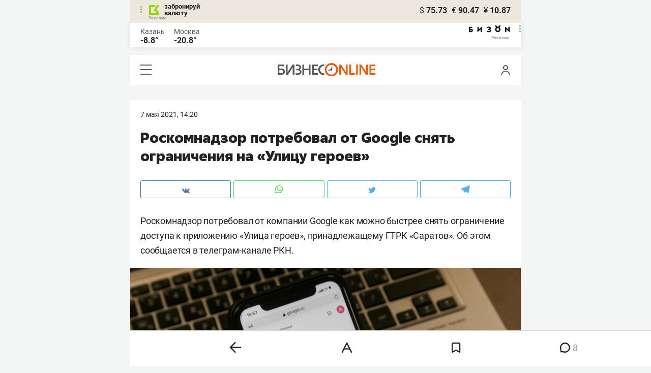

--- FILE ---
content_type: text/css
request_url: https://statix.business-gazeta.ru/mobile/css/s.min.css?v=210120263311
body_size: 22891
content:
@font-face{font-weight:300;font-family:"Roboto";font-style:normal;src:local(""),url("../fonts/roboto-v20-latin_cyrillic-ext_cyrillic-300.woff2") format("woff2"),url("../fonts/roboto-v20-latin_cyrillic-ext_cyrillic-300.woff") format("woff");font-display:swap}@font-face{font-family:"Golos";src:local(""),url("../fonts/golos-text_regular.woff2"),url("../fonts/golos-ui_regular.woff2")}@font-face{font-weight:300;font-family:"Roboto";font-style:italic;src:local(""),url("../fonts/roboto-v20-latin_cyrillic-ext_cyrillic-300italic.woff2") format("woff2"),url("../fonts/roboto-v20-latin_cyrillic-ext_cyrillic-300italic.woff") format("woff");font-display:swap}@font-face{font-weight:400;font-family:"Roboto";font-style:normal;src:local(""),url("../fonts/roboto-v20-latin_cyrillic-ext_cyrillic-regular.woff2") format("woff2"),url("../fonts/roboto-v20-latin_cyrillic-ext_cyrillic-regular.woff") format("woff");font-display:swap}@font-face{font-weight:400;font-family:"Roboto";font-style:italic;src:local(""),url("../fonts/roboto-v20-latin_cyrillic-ext_cyrillic-italic.woff2") format("woff2"),url("../fonts/roboto-v20-latin_cyrillic-ext_cyrillic-italic.woff") format("woff");font-display:swap}@font-face{font-weight:500;font-family:"Roboto";font-style:italic;src:local(""),url("../fonts/roboto-v20-latin_cyrillic-ext_cyrillic-500italic.woff2") format("woff2"),url("../fonts/roboto-v20-latin_cyrillic-ext_cyrillic-500italic.woff") format("woff");font-display:swap}@font-face{font-weight:500;font-family:"Roboto";font-style:normal;src:local(""),url("../fonts/roboto-v20-latin_cyrillic-ext_cyrillic-500.woff2") format("woff2"),url("../fonts/roboto-v20-latin_cyrillic-ext_cyrillic-500.woff") format("woff");font-display:swap}@font-face{font-weight:700;font-family:"Roboto";font-style:normal;src:local(""),url("../fonts/roboto-v20-latin_cyrillic-ext_cyrillic-700.woff2") format("woff2"),url("../fonts/roboto-v20-latin_cyrillic-ext_cyrillic-700.woff") format("woff");font-display:swap}@font-face{font-weight:700;font-family:"Roboto";font-style:italic;src:local(""),url("../fonts/roboto-v20-latin_cyrillic-ext_cyrillic-700italic.woff2") format("woff2"),url("../fonts/roboto-v20-latin_cyrillic-ext_cyrillic-700italic.woff") format("woff")}@font-face{font-weight:800;font-family:"Fact";font-style:normal;src:local("Fact ExtraBold"),local("Fact-ExtraBold"),url("../fonts/Fact-ExtraBold.woff2") format("woff2"),url("../fonts/Fact-ExtraBold.woff") format("woff"),url("../fonts/Fact-ExtraBold.ttf") format("truetype");font-display:swap}body{max-width:768px;margin:0 auto;padding:0;color:#222;font-size:14px;font-family:"Roboto",Arial,Tahoma,Verdana,sans-serif;line-height:16px;background-color:#f4f5f5}*,*:after,*:before{-webkit-box-sizing:border-box;box-sizing:border-box}a{color:#222;text-decoration:none}h1,h2,h3,h4,h5,p{margin:0}ul,ol{margin:0;padding:0}ul li,ol li{list-style:none}.banner{margin:30px 0;padding:20px;background-color:#fff}.banner div div #kebab{display:inline-block;width:auto !important;text-align:center}@media(max-width: 375px){.banner{padding:10px}}.articleBody li a,.articleBody p a{padding-bottom:3px;color:inherit;border-bottom:1px solid #f95102}.articleBody li a:hover,.articleBody p a:hover{border-bottom:0}.holiday-card__title-link,.person-card__title-link{font-size:20px;font-family:"Fact",sans-serif;line-height:25px}.button{display:inline-block;min-width:122px;height:35px;padding:0 20px;color:#fff;font-weight:500;font-size:16px;line-height:32px;text-align:center;text-transform:lowercase;background-color:#e8590d;border:1px solid #e8590d;border-radius:3px;cursor:pointer}.button:disabled,.button_disabled{background-color:#bcbec0;border-color:#bcbec0}.button_gray{color:#191919;background-color:#fff;border:1px solid #d9d9d9}.button_orange{background-color:#e8590d;border:1px solid #e8590d}.button_wide{width:100%}.button_white{color:#191919;background-color:#fff;border:1px solid #fff}.form__row{display:-webkit-box;display:-ms-flexbox;display:flex;-ms-flex-wrap:wrap;flex-wrap:wrap;margin-right:-15px;margin-left:-15px}.form__row:last-child{margin-bottom:-15px}.form__cell{position:relative;margin-right:15px;margin-left:15px;padding-bottom:10px}.form__cell_wide{width:100%}.form__cell_buttons .button{width:100%}.form__recovery{padding-top:20px;text-align:center}.profile-page .user-form{margin:20px;font-size:15px}.profile-page .user-form .input,.profile-page .user-form .user-form__textarea{border:1px solid #ccc}.profile-page .user-form .user-form__label{font-size:15px}.icon-oil{display:inline-block;vertical-align:middle;background:url("../img/icons/oil.svg") 0 0 no-repeat;width:9px;height:14px}.icon-user{display:inline-block;vertical-align:middle;background:url("../img/icons/user.svg") 0 0 no-repeat;width:19px;height:20px}.icon-hamburger{position:relative;display:inline-block;width:22px;height:20px;background:#595a5c;cursor:pointer}.icon-hamburger:before,.icon-hamburger:after{content:"";position:absolute;left:0;width:100%;height:7px;background:#fff;-webkit-transition:-webkit-transform .3s;transition:-webkit-transform .3s;transition:transform .3s;transition:transform .3s,-webkit-transform .3s}.icon-hamburger:before{top:2px}.icon-hamburger:after{bottom:2px}.icon-hamburger_opened{background:#fff}.icon-hamburger_opened:before,.icon-hamburger_opened:after{top:50%;height:2px;margin-top:-2px;background:#595a5c}.icon-hamburger_opened:before{-webkit-transform:rotate(45deg);transform:rotate(45deg)}.icon-hamburger_opened:after{-webkit-transform:rotate(-45deg);transform:rotate(-45deg)}.icon-favorite{display:inline-block;vertical-align:middle;cursor:pointer}.icon-favorite_active svg{fill:#e8590d}.icon-favorite_active path{stroke:#e8590d}.icon-vk{display:inline-block;vertical-align:middle;background:url("../img/icons/vk.svg") 0 0 no-repeat;width:15px;height:9px}.icon-ig{display:inline-block;vertical-align:middle;background:url("../img/icons/ig.svg") 0 0 no-repeat;width:15px;height:18px}.icon-fb{display:inline-block;vertical-align:middle;background:url("../img/icons/fb.svg") 0 0 no-repeat;width:8px;height:18px}.icon-ok{display:inline-block;vertical-align:middle;background:url("../img/icons/ok.svg") 0 0 no-repeat;width:10px;height:15px}.icon-tw{display:inline-block;vertical-align:middle;background:url("../img/icons/tw.svg") 0 0 no-repeat;width:15px;height:13px}.icon-tg{display:inline-block;vertical-align:middle;background:url("../img/icons/tg.svg") 0 0 no-repeat;width:18px;height:16px}.icon-zen{display:inline-block;vertical-align:middle;background:url("../img/icons/zen.svg") 0 0 no-repeat;width:15px;height:15px}.icon-yt{display:inline-block;vertical-align:middle;background:url("../img/icons/yt.svg") 0 0 no-repeat;width:17px;height:12px}.icon-wa{display:inline-block;vertical-align:middle;background:url("../img/icons/wa.svg") 0 0 no-repeat;width:15px;height:18px}.icon-dots{display:inline-block;vertical-align:middle;background:url("../img/icons/dots.svg") 0 0 no-repeat;width:25px;height:5px}.input{-webkit-box-sizing:border-box;box-sizing:border-box;height:34px;padding:0 15px;color:#414042;font-weight:300;font-size:14px;background-color:#f7f3ec;border:1px solid #f7f3ec;border-radius:3px}.input_wide{width:100%}.input_error{border-color:#e1233f}.input_error::-webkit-input-placeholder{color:#e1233f}.input_error::-moz-placeholder{color:#e1233f}.input_error:-ms-input-placeholder{color:#e1233f}.input_error:-moz-placeholder{color:#e1233f}.input:disabled{background:#fff;opacity:.5}.popupAcceptNotify{display:none;position:fixed;top:105px;width:330px;height:110px;background:#fff;border-radius:12px;margin:30px;padding:20px;font-family:"Roboto",sans-serif;font-weight:bold;font-size:14px;-webkit-box-shadow:0 2px 15px rgba(0,0,0,0.1176470588);box-shadow:0 2px 15px rgba(0,0,0,0.1176470588);text-align:center;z-index:1000}.popupAcceptNotify .title{padding:5px 0px 15px 0px}.popupAcceptNotify .body .icon{float:left;margin-left:12px}.popupAcceptNotify .body .control{float:right;margin-right:12px}.popupAcceptNotify .body .control button{width:100px;height:30px;border-radius:6px;font-family:"Roboto",sans-serif;font-style:normal;font-size:12px;border:none;cursor:pointer}.popupAcceptNotify .body .control .notnow{background:none;color:#222}.popupAcceptNotify .body .control .notnow:hover{color:rgba(34,34,34,0.6666666667)}.popupAcceptNotify .body .control .yesitis{color:#fff;background-color:#fa5203}.popupAcceptNotify .body .control .yesitis:hover{background-color:#f96002}@media(max-width: 500px){.popupAcceptNotify{margin:auto;left:0;right:0}}.popupFlashMaterial{display:none;position:fixed;right:0;bottom:0;width:100%;max-width:350px;height:auto;background:-webkit-gradient(linear, left top, left bottom, from(#f7f7fb), to(#fff6f3));background:linear-gradient(to bottom, #f7f7fb, #fff6f3);border-radius:12px;margin:30px;padding:30px;font-family:"Roboto",sans-serif;font-weight:bold;font-size:14px;-webkit-box-shadow:0 2px 15px rgba(0,0,0,0.1176470588);box-shadow:0 2px 15px rgba(0,0,0,0.1176470588);text-align:center;z-index:1000}.popupFlashMaterial .title{display:-webkit-box;display:-ms-flexbox;display:flex;padding:0 0 15px 0}.popupFlashMaterial .title .icon{padding-right:7px}.popupFlashMaterial .body .content{text-align:left;padding-bottom:20px;font-family:"Roboto",sans-serif;font-weight:normal;font-size:16px;line-height:22px}.popupFlashMaterial .body .control{display:-webkit-box;display:-ms-flexbox;display:flex;place-items:flex-end;-webkit-box-pack:justify;-ms-flex-pack:justify;justify-content:space-between}.popupFlashMaterial .body .control button.close{height:30px;border-radius:6px;font-family:"Roboto",sans-serif;font-style:normal;font-size:12px;border:none;cursor:pointer;background:none;color:#222}.popupFlashMaterial .body .control button.close:hover{color:rgba(34,34,34,0.6666666667)}@media(max-width: 500px){.popupFlashMaterial{width:100%;margin:auto;margin-bottom:20px;left:0;right:0}}.modal{position:fixed;top:0;left:0;z-index:1010;display:none;width:100%;overflow:auto;color:#414042;font-weight:400;font-size:14px;white-space:nowrap;text-align:center;width:100%;height:100%}.modal:before{content:"";display:inline-block;width:1px;height:100%;margin:0 -2px;vertical-align:middle}.modal__veil{position:fixed;top:0;left:0;width:100%;height:100%;background:rgba(0,0,0,.5)}.modal__wrap{position:relative;display:inline-block;width:100%;max-width:590px;padding:110px 100px;white-space:normal;text-align:left;vertical-align:middle;background:#fff;border-radius:12px;-webkit-box-shadow:0 2px 15px rgba(0,0,0,.12);box-shadow:0 2px 15px rgba(0,0,0,.12)}.modal__wrap .modal__content{text-align:center}.modal__wrap .modal__content .title{padding:0px 0px 20px 0px;font-size:18px}.modal__wrap .modal__content a{text-decoration:underline}.modal__wrap .modal__content a:hover{color:#f95102;text-decoration:none}.modal__close{position:absolute;top:40px;right:40px;z-index:1;display:inline-block;width:26px;height:26px;background:#fff;cursor:pointer}.modal__close:before,.modal__close:after{content:"";position:absolute;top:50%;left:0;width:100%;height:2px;margin-top:-2px;background:#000}.modal__close:before{-webkit-transform:rotate(45deg);transform:rotate(45deg)}.modal__close:after{-webkit-transform:rotate(-45deg);transform:rotate(-45deg)}.comments-num{position:relative;display:inline-block;padding-left:15px;font-size:14px;line-height:1.33}.comments-num:before{content:"";position:absolute;top:3px;left:0;background:url("../img/icons/comment.svg") 0 0 no-repeat;width:10px;height:10px}.phygital__medal-standings{margin-bottom:30px;padding:25px 20px 30px;color:#222;font-weight:700;font-size:23px;font-family:Roboto;font-style:normal;line-height:24px;text-align:center;background:#fff;border-radius:12px 12px 0 0;-webkit-box-shadow:0 0 20px 0 rgba(0,0,0,.15);box-shadow:0 0 20px 0 rgba(0,0,0,.15)}.phygital__medal-standings_title{margin-bottom:30px;color:#222;font-weight:bold;font-size:20px;font-family:Roboto;font-style:normal;line-height:24px}.phygital__medal-standings_item{display:-webkit-box;display:-ms-flexbox;display:flex;-ms-flex-pack:distribute;justify-content:space-around;margin-bottom:5px;padding:20px;background:#f7f3ec;border-radius:12px}.phygital__medal-standings_item:last-child{margin-bottom:30px}.phygital__medal-standings_item-title{display:-webkit-box;display:-ms-flexbox;display:flex;-ms-flex-pack:distribute;justify-content:space-around;margin-bottom:10px;padding:0 20px}.phygital__medal-standings_item-title_text{width:10%;color:#222;font-weight:400;font-size:12px;font-family:Roboto;font-style:normal;line-height:24px;text-align:center}.phygital__medal-standings_item-title_text-name{width:40%;color:#222;font-weight:400;font-size:12px;font-family:Roboto;font-style:normal;line-height:24px}.phygital__medal-standings_item-name{width:40%;color:#222;font-weight:700;font-size:16px;font-family:Roboto;font-style:normal;line-height:24px}.phygital__medal-standings_item-text{width:10%;color:#222;font-weight:400;font-size:16px;font-family:Roboto;font-style:normal;line-height:24px;text-align:center}.phygital-on-main{position:relative;margin-bottom:20px}.phygital-on-main_logo{content:"";position:absolute;top:-7px;left:95px;width:17px;height:39px;background:url("../img/phygital/phygital_logo_in_main.png") 0 0 no-repeat}.phygital-on-main_title{color:#222;font-weight:700;font-size:23px;font-family:Roboto;font-style:normal;line-height:24px;text-align:center}.phygital-on-main_article-img{display:block;width:100%;max-width:100%;min-height:253px;-o-object-fit:cover;object-fit:cover}.phygital-on-main_article-chosen .phygital-on-main_article-desc{background:#f7f3ec}.phygital-on-main_article-desc{padding:20px}.phygital-on-main_article-title{padding-bottom:20px;color:#222;font-weight:800;font-size:24px;font-family:"Fact";font-style:normal;line-height:30px}.phygital-on-main_article-title a{color:#000}.phygital-on-main_article-subtitle{color:#222;font-weight:400;font-size:18px;font-family:"Roboto";font-style:normal;line-height:26px}.phygital-on-main_article-subtitle a{color:#222}.phygital-on-main_banner{width:100%;min-height:55px;background:url("../img/phygital/phygital_banner_in_main_page.png") 0 0 no-repeat;border-radius:12px 12px 0 0}.phygital-on-main_carousel{margin-bottom:7px;padding:0 20px}.phygital-on-main_carousel .slick-dots{position:absolute;bottom:20px;display:block;width:100%;margin:0;padding:0;text-align:center;list-style:none}.phygital-on-main_carousel .slick-dotted.slick-slider{margin-top:-3px;margin-bottom:0;padding-bottom:40px;background-color:#fff;border-radius:0 0 12px 12px}.phygital__news-first{margin-top:-12px;margin-bottom:25px;padding:30px 20px;background:#fff;border-radius:12px 12px 0 0;-webkit-box-shadow:0 0 20px 0 rgba(0,0,0,.15);box-shadow:0 0 20px 0 rgba(0,0,0,.15)}.phygital__news-second{margin-bottom:30px;padding:30px 20px;background:#fff;-webkit-box-shadow:0 0 20px rgba(0,0,0,.15);box-shadow:0 0 20px rgba(0,0,0,.15)}.phygital__news-item{margin-bottom:20px;padding:14px 20px 13px;background:#fff;border-radius:12px;-webkit-box-shadow:0 0 15px rgba(0,0,0,.15);box-shadow:0 0 15px rgba(0,0,0,.15)}.phygital__news-item:last-child{margin-bottom:0}.phygital__news-title{color:#000;font-weight:400;font-size:18px;font-family:Roboto;font-style:normal;line-height:26px}.phygital__article{margin:0 20px 30px;background:#fff;border-radius:12px;-webkit-box-shadow:0 0 20px rgba(34,34,34,.13);box-shadow:0 0 20px rgba(34,34,34,.13)}.phygital__article-chosen .phygital__article-desc{background:#f7f3ec}.phygital__article-desc{padding:25px 20px 30px}.phygital__article-title{padding-bottom:25px;color:#222;font-weight:800;font-size:24px;font-family:"Fact";font-style:normal;line-height:30px}.phygital__article-title a{color:#000}.phygital__article-subtitle{padding-bottom:30px;color:#222;font-weight:400;font-size:18px;font-family:"Roboto";font-style:normal;line-height:26px}.phygital__article-subtitle a{color:#222}.phygital__article-tag{display:-webkit-inline-box;display:-ms-inline-flexbox;display:inline-flex;-webkit-box-align:center;-ms-flex-align:center;align-items:center;-webkit-box-pack:center;-ms-flex-pack:center;justify-content:center;margin-bottom:15px;padding:6px 9px 6px 9px;background:rgba(217,217,217,.3);border-radius:12px}.phygital__article-tag a{color:#575754;font-weight:400;font-size:12px;font-family:Roboto;font-style:normal;line-height:17px}.phygital__article-img{display:block;width:100%;max-width:100%;height:253px;-o-object-fit:cover;object-fit:cover;border-radius:12px 12px 0 0}.phygital__article-comments{color:#fff;font-weight:400;font-size:16px;font-family:Roboto;font-style:normal;line-height:20px}.phygital__article-comments_num{position:relative;display:inline-block;margin-left:5px;padding-left:15px;color:#222;font-weight:400;font-size:16px;font-family:Roboto;font-style:normal;line-height:20px}.phygital__article-comments_num:before{content:"";position:absolute;top:5px;left:0;background:url("../img/phygital/comment.svg") 0 0 no-repeat;width:10px;height:10px}.phygital__article .phygital__favorite{margin-right:0}.phygital__article .phygital__favorite path{stroke:#969696}.phygital__favorite{float:right;margin-top:-2px;margin-right:-14px}.phygital__favorite:hover path{fill:#969696}.phygital__favorite .icon-favorite_active path{fill:#f95102}.phygital__theme-single{background:#360e55;border-radius:12px 12px 0 0}.phygital__theme-single__desc{padding:21px 34px 40px 30px}.phygital__theme-single__title{padding-bottom:25px;color:#fff;font-weight:800;font-size:24px;font-family:Fact;font-style:normal;line-height:30px}.phygital__theme-single__title a{color:#fff}.phygital__theme-single__subtitle{padding-bottom:30px;color:#fff;font-weight:400;font-size:18px;font-family:Roboto;font-style:normal;line-height:26px}.phygital__theme-single__subtitle a{color:#fff}.phygital__main{position:relative;padding:15px 0 20px;background:#fff}.phygital__main-logo{content:"";position:absolute;top:18px;left:54px;width:20px;height:48px;background:url("../img/phygital/phygital_logo.svg") 0 0 no-repeat}.phygital__main-title{color:#222;font-weight:800;font-size:30px;font-family:Fact;font-style:normal;line-height:45px;text-align:center}.phygital__article-footer{position:sticky;bottom:0;width:100%;height:64px;padding:17px 0 21px;border-radius:12px 12px 0 0;-webkit-box-shadow:0px -7px 15px 0px rgba(34,34,34,.15);box-shadow:0px -7px 15px 0px rgba(34,34,34,.15)}.phygital__article-footer_text{margin-left:calc(50% - 107px);color:#fff;font-weight:700;font-size:24px;font-family:Roboto;font-style:normal;line-height:26px}.phygital__article-footer_arrow{position:absolute;top:20px;margin-left:15px}.phygital__standings{margin-bottom:30px;padding:20px;background:#fff;border-radius:12px 12px 0 0;-webkit-box-shadow:0 0 20px 0 rgba(0,0,0,.15);box-shadow:0 0 20px 0 rgba(0,0,0,.15)}.phygital__standings-title{margin-bottom:15px;color:#222;font-weight:700;font-size:23px;font-family:Roboto;font-style:normal;line-height:24px;text-align:center}.phygital__standings-svg{margin-bottom:10px}.phygital__standings-svg img{width:100%}.phygital__standings-select{width:100%;height:46px;margin-bottom:20px;padding:0 20px;color:#222;font:inherit;font-weight:700;font-size:18px;font-family:Roboto;font-style:normal;line-height:24px;background:rgba(0,0,0,0) url("../img/phygital/selects_arrow.svg") no-repeat;background-position-x:95%;background-position-y:center;border:1px solid #bbbdc0;border-radius:12px;-moz-appearance:none;-webkit-appearance:none;appearance:none}.phygital__standings-select:focus-visible{outline:#bbbdc0 auto 0}.phygital__standings-table__group{margin-bottom:15px}.phygital__standings-table__group-title{margin-bottom:15px;margin-left:20px;color:#222;font-weight:700;font-size:16px;font-family:Roboto;font-style:normal;line-height:24px}.phygital__standings-table__group-team{margin-bottom:5px;padding:10px 0 10px 20px;color:#222;font-weight:700;font-size:16px;font-family:Roboto;font-style:normal;line-height:24px;background-color:#ede7dd;border-radius:12px}.phygital__standings-table__group-team__id{margin-right:20px;font-weight:400}.phygital__events-page{margin:0 20px}.phygital__events-page .grid_50 .grid-col{margin:15px 0}.phygital__events-page_title{margin-bottom:30px;color:#222;font-weight:700;font-size:30px;font-family:Roboto;font-style:normal;line-height:36px;text-align:center}.phygital__events-page_date{margin-bottom:16px;color:#222;font-weight:700;font-size:20px;font-family:Roboto;font-style:normal;line-height:24px;text-align:center}.phygital__events-page_row{margin-bottom:30px}.phygital__events-page_banner{height:100px;margin-bottom:20px}.phygital__events-page_banner img{width:100%}.phygital__events-page_personality-card{height:145px;padding:20px;background:#ede7dd;border-radius:12px}.phygital__events-page_personality-card_sport{height:46px;margin-bottom:5px;color:#222;font-weight:700;font-size:18px;font-family:Roboto;font-style:normal;line-height:23px}.phygital__events-page_personality-card_place{color:#222;font-weight:700;font-size:16px;font-family:Roboto;font-style:normal;line-height:21px}.phygital__events-page_personality-card_type{color:#222;font-weight:400;font-size:16px;font-family:Roboto;font-style:normal;line-height:21px}.phygital__events-page_personality-card_time{color:#222;font-weight:400;font-size:16px;font-family:Roboto;font-style:normal;line-height:21px}.phygital__navigation{position:sticky;bottom:68px;z-index:1000;width:100%;margin-bottom:30px;-webkit-transition:-webkit-transform .5s ease-in-out;transition:-webkit-transform .5s ease-in-out;transition:transform .5s ease-in-out;transition:transform .5s ease-in-out,-webkit-transform .5s ease-in-out}.phygital__navigation.out{-webkit-transform:translateY(80px);transform:translateY(80px)}.phygital-carousel{margin:-4px 20px 10px;padding:20px;background-color:#fff;border-radius:0 0 12px 12px}.phygital-carousel__calendar-1{margin:0 20px;border-radius:12px 12px 0 0}.phygital-carousel__calendar-1 img{width:100%}.phygital-carousel__title{margin-bottom:15px;color:#fff;font-weight:700;font-size:23px;font-family:Roboto;font-style:normal;line-height:24px;text-align:center}.phygital-carousel__slide-date{display:inline-block;margin-bottom:15px;padding:10px;color:#fff;font-weight:700;font-size:14px;font-family:Roboto;font-style:normal;line-height:18px;text-align:center;background-color:#f95102;border-radius:8px}.phygital-carousel__slide-sport{height:60px;margin-bottom:25px;color:#222;font-weight:700;font-size:26px;font-family:"Roboto";font-style:normal;line-height:30px}.phygital-carousel__slide-place{color:#222;font-weight:700;font-size:16px;font-family:"Roboto";font-style:normal;line-height:23px}.phygital-carousel__slide-type{color:#222;font-weight:normal;font-size:16px;font-family:"Roboto";line-height:23px}.phygital-carousel__slide-time{color:#222;font-weight:normal;font-size:16px;font-family:"Roboto";font-style:normal;line-height:23px}.phygital-carousel__slide-a:hover{opacity:100% !important}.phygital-carousel__slide-button{margin:0 20px 30px;padding:15px 10px;color:#f95102;font-weight:700;font-size:16px;font-family:Roboto;font-style:normal;line-height:18px;text-align:center;background-color:#fff;border-radius:12px}.phygital-carousel__slide-button:hover{color:#fff;background-color:#f95102}.phygital-carousel .slick-dots{bottom:-30px}.phygital-carousel .slick-dots li.slick-active button:before{background-color:#f26821}.phygital-carousel .slick-dotted.slick-slider{margin-bottom:26px}.phygital-carousel .slick-prev,.phygital-carousel .slick-next{bottom:-50px}.phygital-carousel .slick-prev:before,.phygital-carousel .slick-next:before{border-color:#000}.sp-base__right-more_news{display:-webkit-box;display:-ms-flexbox;display:flex;-webkit-box-align:center;-ms-flex-align:center;align-items:center;-webkit-box-pack:center;-ms-flex-pack:center;justify-content:center;width:100%;margin:15px 0 30px;padding:14px 10px 15px 10px;color:#fff;font-weight:700;font-size:14px;font-family:Roboto;font-style:normal;line-height:18px;text-align:center;background:#f95102;border-radius:12px}.sp-base__medal-standings{margin-bottom:30px;padding:25px 20px 30px;color:#222;font-weight:700;font-size:23px;font-family:Roboto;font-style:normal;line-height:24px;background:#fff;border-radius:12px 12px 0 0;-webkit-box-shadow:0 0 20px 0 rgba(0,0,0,.15);box-shadow:0 0 20px 0 rgba(0,0,0,.15)}.sp-base__medal-standings_title{margin-bottom:30px;color:#222;font-weight:bold;font-size:20px;font-family:Roboto;font-style:normal;line-height:24px}.sp-base__medal-standings_item{display:-webkit-box;display:-ms-flexbox;display:flex;-webkit-box-align:start;-ms-flex-align:start;align-items:flex-start;-ms-flex-pack:distribute;justify-content:space-around;margin-bottom:5px;padding:20px;background:#f7f3ec;border-radius:12px}.sp-base__medal-standings_item-flag{width:10%;margin-right:9px}.sp-base__medal-standings_item:last-child{margin-bottom:0}.sp-base__medal-standings_item-title{display:-webkit-box;display:-ms-flexbox;display:flex;-ms-flex-pack:distribute;justify-content:space-around;margin-bottom:10px;padding:0 20px}.sp-base__medal-standings_item-title_text{width:10%;color:#222;font-weight:400;font-size:12px;font-family:Roboto;font-style:normal;line-height:24px;text-align:center}.sp-base__medal-standings_item-title_text-name{width:30%;color:#222;font-weight:400;font-size:12px;font-family:Roboto;font-style:normal;line-height:24px}.sp-base__medal-standings_item-name{width:30%;color:#222;font-weight:700;font-size:16px;font-family:Roboto;font-style:normal;line-height:24px}.sp-base__medal-standings_item-text{width:10%;color:#222;font-weight:400;font-size:16px;font-family:Roboto;font-style:normal;line-height:24px;text-align:center}.sp-base-on-main{position:relative;margin-bottom:20px}.sp-base-on-main_title{color:#222;font-weight:700;font-size:23px;font-family:Roboto;font-style:normal;line-height:24px;text-align:center}.sp-base-on-main_article-img{display:block;width:100%;max-width:100%;min-height:253px;-o-object-fit:cover;object-fit:cover}.sp-base-on-main_article-chosen .sp-base-on-main_article-desc{background:#f7f3ec}.sp-base-on-main_article-desc{padding:20px}.sp-base-on-main_article-title{padding-bottom:20px;color:#222;font-weight:800;font-size:24px;font-family:"Fact";font-style:normal;line-height:30px}.sp-base-on-main_article-title a{color:#000}.sp-base-on-main_article-subtitle{color:#222;font-weight:400;font-size:18px;font-family:"Roboto";font-style:normal;line-height:26px}.sp-base-on-main_article-subtitle a{color:#222}.sp-base-on-main_carousel{margin-bottom:7px;padding:0 20px}.sp-base-on-main_carousel .slick-dots{position:absolute;bottom:20px;display:block;width:100%;margin:0;padding:0;text-align:center;list-style:none}.sp-base-on-main_carousel .slick-dotted.slick-slider{margin-top:-3px;margin-bottom:0;padding-bottom:40px;background-color:#fff;border-radius:0 0 12px 12px}.sp-base__news-first{margin-top:-12px;margin-bottom:25px;padding:30px 20px;background:#fff;border-radius:12px 12px 0 0;-webkit-box-shadow:0 0 20px 0 rgba(0,0,0,.15);box-shadow:0 0 20px 0 rgba(0,0,0,.15)}.sp-base__news-second{margin-bottom:30px;padding:30px 20px;background:#fff;-webkit-box-shadow:0 0 20px rgba(0,0,0,.15);box-shadow:0 0 20px rgba(0,0,0,.15)}.sp-base__news-item{margin-bottom:20px;padding:14px 20px 13px;background:#fff;border-radius:12px;-webkit-box-shadow:0 0 15px rgba(0,0,0,.15);box-shadow:0 0 15px rgba(0,0,0,.15)}.sp-base__news-item:last-child{margin-bottom:0}.sp-base__news-title{color:#000;font-weight:400;font-size:18px;font-family:Roboto;font-style:normal;line-height:26px}.sp-base__article{margin:0 20px 30px;background:#fff;border-radius:12px;-webkit-box-shadow:0 0 20px rgba(34,34,34,.13);box-shadow:0 0 20px rgba(34,34,34,.13)}.sp-base__article-chosen .sp-base__article-desc{background:#f7f3ec}.sp-base__article-desc{padding:25px 20px 30px}.sp-base__article-title{padding-bottom:25px;color:#222;font-weight:800;font-size:24px;font-family:"Fact";font-style:normal;line-height:30px}.sp-base__article-title a{color:#000}.sp-base__article-subtitle{padding-bottom:30px;color:#222;font-weight:400;font-size:18px;font-family:"Roboto";font-style:normal;line-height:26px}.sp-base__article-subtitle a{color:#222}.sp-base__article-tag{display:-webkit-inline-box;display:-ms-inline-flexbox;display:inline-flex;-webkit-box-align:center;-ms-flex-align:center;align-items:center;-webkit-box-pack:center;-ms-flex-pack:center;justify-content:center;margin-bottom:15px;padding:6px 9px 6px 9px;background:rgba(217,217,217,.3);border-radius:12px}.sp-base__article-tag a{color:#575754;font-weight:400;font-size:12px;font-family:Roboto;font-style:normal;line-height:17px}.sp-base__article-img{display:block;width:100%;max-width:100%;height:253px;-o-object-fit:cover;object-fit:cover;border-radius:12px 12px 0 0}.sp-base__article-comments{color:#fff;font-weight:400;font-size:16px;font-family:Roboto;font-style:normal;line-height:20px}.sp-base__article-comments_num{position:relative;display:inline-block;margin-left:5px;padding-left:15px;color:#222;font-weight:400;font-size:16px;font-family:Roboto;font-style:normal;line-height:20px}.sp-base__article-comments_num:before{content:"";position:absolute;top:5px;left:0;background:url("https://beta-cdn.business-online.ru/mobile/img/sp-base/comment.svg") 0 0 no-repeat;width:10px;height:10px}.sp-base__article .sp-base__favorite{margin-right:0}.sp-base__article .sp-base__favorite path{stroke:#969696}.sp-base__favorite{float:right;margin-top:-2px;margin-right:-14px}.sp-base__favorite:hover path{fill:#969696}.sp-base__favorite .icon-favorite_active path{fill:#f95102}.sp-base__theme-single{border-radius:12px 12px 0 0}.sp-base__theme-single__desc{padding:21px 34px 40px 30px}.sp-base__theme-single__title{padding-bottom:25px;color:#fff;font-weight:800;font-size:24px;font-family:Fact;font-style:normal;line-height:30px}.sp-base__theme-single__title a{color:#fff}.sp-base__theme-single__subtitle{padding-bottom:30px;color:#fff;font-weight:400;font-size:18px;font-family:Roboto;font-style:normal;line-height:26px}.sp-base__theme-single__subtitle a{color:#fff}.sp-base__main{position:relative;padding:15px 0 20px;background:#fff}.sp-base__main-title{color:#222;font-weight:800;font-size:30px;font-family:Fact;font-style:normal;line-height:45px;text-align:center}.sp-base__article-footer{position:sticky;bottom:0;width:100%;height:64px;padding:17px 0 21px;border-radius:12px 12px 0 0;-webkit-box-shadow:0px -7px 15px 0px rgba(34,34,34,.15);box-shadow:0px -7px 15px 0px rgba(34,34,34,.15)}.sp-base__article-footer_text{margin-left:calc(50% - 72px);color:#fff;font-weight:700;font-size:24px;font-family:Roboto;font-style:normal;line-height:26px}.sp-base__article-footer_arrow{position:absolute;top:20px;margin-left:15px}.sp-base__standings{margin-bottom:30px;padding:20px;background:#fff;border-radius:12px 12px 0 0;-webkit-box-shadow:0 0 20px 0 rgba(0,0,0,.15);box-shadow:0 0 20px 0 rgba(0,0,0,.15)}.sp-base__standings-title{margin-bottom:15px;color:#222;font-weight:700;font-size:23px;font-family:Roboto;font-style:normal;line-height:24px;text-align:center}.sp-base__standings-svg{margin-bottom:10px}.sp-base__standings-svg img{width:100%}.sp-base__standings-select{width:100%;height:46px;margin-bottom:20px;padding:0 20px;color:#222;font:inherit;font-weight:700;font-size:18px;font-family:Roboto;font-style:normal;line-height:24px;background:rgba(0,0,0,0) url("https://beta-cdn.business-online.ru/mobile/img/sp-base/selects_arrow.svg") no-repeat;background-position-x:95%;background-position-y:center;border:1px solid #bbbdc0;border-radius:12px;-moz-appearance:none;-webkit-appearance:none;appearance:none}.sp-base__standings-select:focus-visible{outline:#bbbdc0 auto 0}.sp-base__standings-table__group{margin-bottom:15px}.sp-base__standings-table__group-title{margin-bottom:15px;margin-left:20px;color:#222;font-weight:700;font-size:16px;font-family:Roboto;font-style:normal;line-height:24px}.sp-base__standings-table__group-team{margin-bottom:5px;padding:10px 0 10px 20px;color:#222;font-weight:700;font-size:16px;font-family:Roboto;font-style:normal;line-height:24px;background-color:#ede7dd;border-radius:12px}.sp-base__standings-table__group-team__id{margin-right:20px;font-weight:400}.sp-base__events-page_personality-card.announcements .sp-base__events-page_personality-card_sport{height:60px;font-size:17px;line-height:22px}.sp-base__events-page_personality-card.announcements .sp-base__events-page_personality-card_place{font-weight:400;font-size:14px}.sp-base__events-page{margin:0 20px}.sp-base__events-page .grid_50 .grid-col{margin:15px 0}.sp-base__events-page_title{margin-bottom:30px;color:#222;font-weight:700;font-size:30px;font-family:Roboto;font-style:normal;line-height:36px;text-align:center}.sp-base__events-page_date{margin-bottom:16px;color:#222;font-weight:700;font-size:20px;font-family:Roboto;font-style:normal;line-height:24px;text-align:center}.sp-base__events-page_row{margin-bottom:30px}.sp-base__events-page_banner{height:100px;margin-bottom:20px}.sp-base__events-page_banner img{width:100%}.sp-base__events-page_personality-card{height:145px;padding:20px;background:#ede7dd;border-radius:12px}.sp-base__events-page_personality-card_sport{height:46px;margin-bottom:5px;color:#222;font-weight:700;font-size:18px;font-family:Roboto;font-style:normal;line-height:23px}.sp-base__events-page_personality-card_place{color:#222;font-weight:700;font-size:16px;font-family:Roboto;font-style:normal;line-height:21px}.sp-base__events-page_personality-card_type{color:#222;font-weight:400;font-size:16px;font-family:Roboto;font-style:normal;line-height:21px}.sp-base__events-page_personality-card_time{color:#222;font-weight:400;font-size:16px;font-family:Roboto;font-style:normal;line-height:21px}.sp-base__navigation{position:sticky;bottom:68px;z-index:1000;width:100%;margin-bottom:30px;-webkit-transition:-webkit-transform .5s ease-in-out;transition:-webkit-transform .5s ease-in-out;transition:transform .5s ease-in-out;transition:transform .5s ease-in-out,-webkit-transform .5s ease-in-out}.sp-base__navigation.out{-webkit-transform:translateY(80px);transform:translateY(80px)}.sp-base-carousel.announcements .sp-base-carousel__slide-sport{height:75px;font-size:20px;line-height:25px}.sp-base-carousel.announcements .sp-base-carousel__slide-place{font-weight:400;font-size:14px}.sp-base-carousel{margin:0 0 10px;padding:20px;background:#ede7dd;border-radius:12px}.sp-base-carousel__base{margin-bottom:30px;padding:20px;background-color:#fff;border-radius:12px 12px 0 0}.sp-base-carousel__calendar-1{margin:0 20px;border-radius:12px 12px 0 0}.sp-base-carousel__calendar-1 img{width:100%}.sp-base-carousel__title{margin-bottom:15px;color:#fff;font-weight:700;font-size:20px;font-family:Roboto;font-style:normal;line-height:24px;text-align:center}.sp-base-carousel__slide-date{display:inline-block;margin-bottom:15px;padding:10px;color:#fff;font-weight:700;font-size:14px;font-family:Roboto;font-style:normal;line-height:18px;text-align:center;background-color:#f95102;border-radius:8px}.sp-base-carousel__slide-sport{height:60px;margin-bottom:25px;color:#222;font-weight:700;font-size:26px;font-family:"Roboto";font-style:normal;line-height:30px}.sp-base-carousel__slide-place{color:#222;font-weight:700;font-size:16px;font-family:"Roboto";font-style:normal;line-height:23px}.sp-base-carousel__slide-type{color:#222;font-weight:normal;font-size:16px;font-family:"Roboto";line-height:23px}.sp-base-carousel__slide-time{color:#222;font-weight:normal;font-size:16px;font-family:"Roboto";font-style:normal;line-height:23px}.sp-base-carousel__slide-a:hover{opacity:100% !important}.sp-base-carousel__slide-button{padding:15px 10px;color:#000;font-weight:700;font-size:14px;font-family:Roboto;font-style:normal;line-height:18px;text-align:center;background:#ede7dd;border-radius:12px}.sp-base-carousel__slide-button:hover{color:#fff;background-color:#f95102}.sp-base-carousel .slick-dots{bottom:-30px}.sp-base-carousel .slick-dots li.slick-active button:before{background-color:#f26821}.sp-base-carousel .slick-dotted.slick-slider{margin-bottom:26px}.sp-base-carousel .slick-prev,.sp-base-carousel .slick-next{bottom:-50px}.sp-base-carousel .slick-prev:before,.sp-base-carousel .slick-next:before{border-color:#000}.sp-base-on-main_carousel.brics .sp-base-on-main__hashtag-banner{width:100%;min-height:55px;border-radius:12px 12px 0 0}.content.sp__mobile_page.phygital .sp-base__main_logo{content:"";position:absolute;top:18px;left:54px;width:20px;height:48px}.restaurant-item{width:100%;border:1px solid #969696;border-radius:12px;padding:20px;margin-bottom:20px}.restaurant-image{width:100%;border-radius:8px}h4.restaurant-title{padding-top:20px;padding-bottom:16px;font-family:"Roboto";font-style:normal;font-weight:700;font-size:24px;line-height:34px;color:#000;margin:0}.article__content .articleBody .restaurant-messages{padding-bottom:12px}.article__content .articleBody .restaurant-messages p{font-family:"Roboto";font-style:normal;font-weight:400;font-size:18px;line-height:29px;color:#000;margin-bottom:0;margin-left:0}.article__content .articleBody p.restaurant-small_text{font-family:"Roboto";font-style:normal;font-weight:400;font-size:14px;line-height:14px;color:#969696;padding-bottom:0;margin-bottom:30px;margin-left:0}.restaurant-description{display:inline-grid;width:100%;margin-bottom:19px}.article__content .restaurant-address{margin-bottom:22px}.article__content .restaurant-address p{font-family:"Roboto";font-style:normal;font-weight:700;font-size:18px;line-height:29px;color:#000;padding-bottom:0;margin-bottom:0;margin-left:0}.restaurant-link{height:42px;border:1px solid #bbbdc0;border-radius:6px;padding:12px 0;font-family:"Roboto";font-style:normal;font-weight:400;font-size:18px;line-height:18px;color:#58585b;-webkit-box-ordinal-group:2;-ms-flex-order:1;order:1;width:100%;text-align:center}.article__content .articleBody p.restaurant-name{font-family:"Roboto";font-style:normal;font-weight:400;font-size:10px;line-height:29px;color:#bbbdc0;padding-bottom:0;margin-bottom:0;margin-left:0}.restaurant-footer{margin-top:-12px}.restaurant-erid-name{display:-webkit-box;display:-ms-flexbox;display:flex}.article__content .articleBody p.restaurant-erid{margin-top:-10px;font-family:"Roboto";font-style:normal;font-weight:400;font-size:10px;line-height:29px;color:#bbbdc0;padding-bottom:0;margin-left:0;margin-bottom:-12px}.article__content .articleBody p.restaurant-adv{padding-right:3px;font-family:"Roboto";font-style:normal;font-weight:400;font-size:10px;line-height:29px;text-align:right;color:#bbbdc0;padding-bottom:0;margin-bottom:0;margin-left:0}.adv-item{width:100%;border:1px solid #969696;border-radius:12px;padding:30px 30px 20px;margin-bottom:20px}.adv-image{width:100%;border-radius:8px}h4.adv-title{padding-top:25px;padding-bottom:21px;font-family:"Roboto";font-style:normal;font-weight:700;font-size:24px;line-height:34px;color:#000;margin:0}.article__content .articleBody .adv-messages{padding-bottom:30px}.article__content .articleBody .adv-messages p{font-family:"Roboto";font-style:normal;font-weight:400;font-size:18px;line-height:29px;color:#000;margin-bottom:0;margin-left:0}.article__content .articleBody p.adv-small_text{font-family:"Roboto";font-style:normal;font-weight:400;font-size:14px;line-height:14px;color:#969696;padding-bottom:0;margin-bottom:30px;margin-left:0}.article img.adv-logo{max-width:250px;max-height:50px;margin-bottom:30px}.adv-description{display:inline-grid;width:100%;margin-bottom:25px}.article__content .adv-address{margin-bottom:30px}.article__content .adv-address p{font-family:"Roboto";font-style:normal;font-weight:700;font-size:18px;line-height:29px;color:#000;padding-bottom:0;margin-bottom:0;margin-left:0}.adv-link{height:50px;border:1px solid #bbbdc0;border-radius:12px;padding:10px 20px 12px;font-family:"Roboto";font-style:normal;font-weight:400;font-size:18px;line-height:29px;color:#58585b;-webkit-box-ordinal-group:2;-ms-flex-order:1;order:1;width:100%;text-align:center}.article__content .articleBody p.adv-name{font-family:"Roboto";font-style:normal;font-weight:400;font-size:10px;line-height:29px;color:#bbbdc0;padding-bottom:0;margin-bottom:0;margin-left:0}.adv-footer{margin-top:-12px}.adv-erid-name{display:-webkit-box;display:-ms-flexbox;display:flex}.article__content .articleBody p.adv-erid{margin-top:-10px;font-family:"Roboto";font-style:normal;font-weight:400;font-size:10px;line-height:29px;color:#bbbdc0;padding-bottom:0;margin-bottom:0;margin-left:0}.article__content .articleBody p.adv-adv{padding-right:3px;font-family:"Roboto";font-style:normal;font-weight:400;font-size:10px;line-height:29px;text-align:right;color:#bbbdc0;padding-bottom:0;margin-bottom:0;margin-left:0}.adv_read_also-item{width:100%;padding:20px;border:1px solid #969696;border-radius:12px;margin-bottom:30px}.adv_read_also-head{width:100%}.adv_read_also-text{padding-top:10px}.without-padding{padding-top:0}.article .adv_read_also-image_container{width:100%;border-radius:8px}.adv_read_also-link{width:100%}.adv_read_also-title{font-family:"Roboto";font-style:normal;font-weight:700;font-size:20px;line-height:26px;color:#000;margin-bottom:0;padding-bottom:11px;margin-top:0}.article__content p.adv_read_also-name-erid{font-family:"Roboto";font-style:normal;font-weight:400;font-size:10px;line-height:16px;color:#bbbdc0;padding-bottom:0;margin-bottom:-7px}.announce-page{max-width:750px;padding:10px 20px}.announce-page .select-group{margin-top:50px}.announce-page__offer{float:right}.announce-page__note{padding-top:77px;font-size:14px;line-height:20px}.announce-page .select-group__item_right{display:none}.announce-page .js-date__select{margin:20px 0 0}.announce-page input.dates{padding:10px;font-size:18px;text-align:center}.announce-offer{position:relative;display:-webkit-box;display:-ms-flexbox;display:flex;-webkit-box-orient:vertical;-webkit-box-direction:normal;-ms-flex-direction:column;flex-direction:column;min-height:127px;margin-top:18px;padding:15px 21px 13px;background-color:#f7f3ec;border-radius:3px}.announce-date+.announce-offer{margin-top:0}.announce-offer+.announce-offer{margin-top:30px}.announce-offer_today{background-color:#fff3f7}.announce-offer__when{padding-bottom:3px;color:#333;font-size:12px;line-height:22px}.announce-offer__date{padding-right:10px}.announce-offer__title{color:#222;font-weight:500;font-size:16px;line-height:22px}.announce-offer__desc{margin:10px 0 11px;color:#222;font-weight:400;font-size:16px;line-height:22px}.announce-offer__participation{color:#222;font-weight:400;font-size:16px;line-height:22px}.announce-offer__participation a{color:#e8590d}.announce-offer__footer{margin-top:auto;padding-top:8px;color:#333;font-weight:400;font-size:12px;line-height:22px}.announce-offer__rars{float:right}.announce-offer__note span+span{margin-left:20px}.announce-offer__schedule{padding:0 15px;font-size:16px;line-height:22px}.announce-offer__timing{padding:10px 0}.announce-offer__time{min-width:96px;padding-right:15px;font-weight:100}.announce-offer__theme{font-weight:100}.announce-offer__more-info{margin-top:11px;padding-bottom:9px;font-size:14px;line-height:20px}.announce-offer__more-info a{color:#e8590d}.announce-offer input[type=checkbox]{position:absolute;width:1px;height:1px;margin:-1px;padding:0;overflow:hidden;border:0;clip:rect(0 0 0 0)}input[type=checkbox]~.announce-offer__desc{display:none}.announce-offer__collapse{position:absolute;top:15px;right:16px;width:20px;height:20px;cursor:pointer}.announce-offer__collapse:after{content:"";position:absolute;top:3px;right:5px;background:rgba(0,0,0,0);border-right:1px solid #58595b;border-bottom:1px solid #58595b;-webkit-transform:rotate(45deg);transform:rotate(45deg);width:8px;height:8px}input:checked~.announce-offer__collapse:after{top:10px;border-top:1px solid;border-bottom:0;-webkit-transform:rotate(-45deg);transform:rotate(-45deg)}input:checked~.announce-offer__desc{display:block}.announce-date{padding:46px 0 24px;color:#222;font-weight:500;font-size:16px;line-height:20px}.article{padding:20px 20px;word-break:break-word;background-color:#fff}.article .invite-to-tg{background-color:rgba(240,83,35,0.1019607843);padding:20px;border-radius:12px;display:-webkit-box;display:-ms-flexbox;display:flex;-ms-flex-wrap:wrap;flex-wrap:wrap;-webkit-box-pack:justify;-ms-flex-pack:justify;justify-content:space-between;font-family:"Roboto",sans-serif;gap:25px;-webkit-box-align:center;-ms-flex-align:center;align-items:center;margin-bottom:30px}.article .invite-to-tg--text{font-size:22px;color:#222;display:block;line-height:28px}.article .invite-to-tg--subscribe-btn{border-radius:8px;padding:15px 25px;gap:10px;background-color:#f05323;color:#fff;font-size:20px;height:-webkit-fit-content;height:-moz-fit-content;height:fit-content;cursor:pointer;-webkit-transition:all .3s ease-in-out;transition:all .3s ease-in-out;-webkit-box-sizing:border-box;box-sizing:border-box;border:1px solid rgba(0,0,0,0)}@media(max-width: 600px){.article .invite-to-tg--subscribe-btn{-webkit-box-flex:1;-ms-flex-positive:1;flex-grow:1}}.article .invite-to-tg--subscribe-btn a{color:#fff}.article .invite-to-tg--subscribe-btn:hover{background-color:#c53a0f;color:#fff}.article .invite-to-social{display:block;margin-top:10px;padding:20px;text-align:center;text-decoration:underline;background:#ecf5fb}.article .invite-to-social:hover{text-decoration:none}.article .invite-to-social a{text-decoration:underline}.article .invite-to-social a:hover{text-decoration:none}.article+.article{margin-top:40px;padding-top:30px}.article+.article .article__head:before{content:"";position:absolute;top:-48px;display:block;width:100%;height:2px;background-color:#dddedf}.article iframe{max-width:100%}.article img{max-width:100%}.article__head{position:relative;display:-webkit-box;display:-ms-flexbox;display:flex;-webkit-box-pack:justify;-ms-flex-pack:justify;justify-content:space-between}.article__comments{font-weight:500}.article__bookmarks{font-weight:300}.article__bookmarks .icon-favorite{margin-right:6px}.article__date{color:#333;font-size:14px;line-height:16px;text-transform:lowercase}.article__time{margin-left:13px}.article__h1{margin-bottom:20px;font-size:22px;line-height:26px}.article__lead{margin-bottom:30px;font-weight:300;font-size:18px;line-height:26px}.article__erid{margin-top:20px;margin-bottom:0 !important;color:#999;font-size:13px !important}.article__content{position:relative;color:#222;font-weight:400;font-size:16px;line-height:22px;letter-spacing:-0.2px}.article__content abbr{border:1px solid #dcddde;border-radius:3px}.article__content p{margin-bottom:20px;font-size:18px;line-height:29px}.article__content ol,.article__content ul{max-width:75%;margin-bottom:20px;margin-left:37px}.article__content ol li+li,.article__content ul li+li{margin-top:20px}.article__content ul li{list-style-type:disc}.article__content ol li{list-style-type:decimal}.article iframe[src*=youtube]{display:block;margin:0 auto}.article__image{margin-top:20px;margin-bottom:20px}.article__image-img{width:100%}.article__image-title{padding-top:8px;font-size:14px;line-height:20px}.article__image-author{padding-top:3px;font-size:12px}.article .subtitle,.article__subtitle{margin-top:40px;margin-bottom:20px;font-weight:500;font-size:20px;line-height:22px}.article__banner{clear:both;margin-top:42px;margin-bottom:12px}.article__internal-link{border-bottom:1px solid #e8590d}.article__more{position:relative;margin-top:49px}.article__more-btn{display:block;width:100%;height:35px;color:#000;font-weight:500;font-size:18px;line-height:22px;text-align:center;background-color:#fff;border:1px solid #d9d9d9;border-radius:3px;cursor:pointer}.article__more-count{margin-left:5px;font-weight:500}.article__more-count:before{content:"";display:inline-block;margin-right:5px;vertical-align:middle;background-image:url("../img/icons/comment.svg");background-repeat:no-repeat;background-position:50% 50%;background-size:cover;width:12px;height:12px}.article .article-tools{display:none}.article-hashtag{padding:20px 0 10px}.article-hashtag__item{display:inline;margin-right:20px}.article-hashtag__link{color:#333;font-weight:300;font-size:12px;line-height:14px;text-transform:lowercase}.article-hashtag__link:hover{color:#e8590d}.image-in-text{margin-right:-20px;margin-left:-20px;font-size:12px;line-height:14px}.image-in-text img{width:100%;max-width:100%}.image-in-text span.title{display:block;margin-right:20px;margin-left:20px;padding:10px 0;color:#999;font-size:12px;line-height:14px}.image-in-text span.author{display:block;margin-right:20px;margin-left:20px;color:#999;font-size:12px;line-height:14px}.article-quote{margin:42px 0;padding:19px 20px;background-color:#f7f3ec;border-radius:3px}.article-quote_left{float:left;width:350px;margin:7px 20px 30px 0;padding-bottom:13px}.article-quote__head{padding-bottom:9px;font-weight:500;font-size:14px;line-height:18px}.article-quote__title{margin:0;padding:0;color:#222;font-weight:300;font-size:18px;line-height:29px}.article-quote__persona{display:-webkit-box;display:-ms-flexbox;display:flex;-webkit-box-align:center;-ms-flex-align:center;align-items:center;padding-top:26px}.article-quote_left .article-quote__persona{padding-top:15px}.article-quote__image{position:relative;display:inline-block;width:60px;min-width:60px;height:60px;margin-top:-2px;margin-right:20px;overflow:hidden;vertical-align:middle;border-radius:50%}.article-quote__img{position:absolute;top:50%;left:50%;max-width:100px;-webkit-transform:translate(-50%, -50%);transform:translate(-50%, -50%)}.article-quote__author{display:block;font-size:16px;line-height:18px}.article-quote__position{display:block;padding-top:3px;color:#575754;font-size:14px;line-height:20px}.article-internal{max-width:100%;margin:0 0 13px;background-color:#f7f3ec}.article-internal__image{position:relative;display:block;overflow:hidden;border-top-left-radius:3px;border-top-right-radius:3px}.article-internal__img{display:block;width:100%;-o-object-fit:cover;object-fit:cover}.article-internal__title{padding:17px 20px 34px;font-weight:500;font-size:16px;line-height:20px}.article-internal__title-link{color:#222}.article-readmore{width:350px;padding:19px 20px;background-color:#f7f3ec;border-radius:3px}.article__content .article-readmore__list{max-width:initial;margin-bottom:initial;margin-left:initial}.article__content .article-readmore__item{list-style-type:none}.article-readmore_left{float:left;margin:7px 20px 0 0}.article-readmore__head{padding-bottom:15px;font-weight:500;font-size:14px;line-height:18px}.article-readmore__col{-webkit-box-sizing:border-box;box-sizing:border-box;font-size:0}.article-readmore__col+.article-readmore__col{margin-top:20px}.article-readmore__item{display:-webkit-box;display:-ms-flexbox;display:flex}.article-readmore__image{margin-right:20px}.article-readmore__img{display:block;min-width:100px;max-width:100px;height:67px;-o-object-fit:cover;object-fit:cover;border-radius:3px}.article-readmore__title{margin-top:-2px;font-weight:500;font-size:14px;line-height:18px}.article-footnote{margin:44px 0;padding:22px 20px 16px;color:#625656;background-color:#fff3f0;border-radius:3px}.article-footnote_left{float:left;width:350px;margin:7px 20px 0 0;padding:20px}.article-footnote__head{padding-bottom:9px;font-weight:500;font-size:30px;line-height:20px}.article-footnote_left .article-footnote__head{font-size:24px}.article-footnote__text{font-weight:300;font-size:30px;line-height:40px}.article-footnote_left .article-footnote__text{font-size:24px;line-height:30px}.article-footnote__information{padding-top:16px;font-weight:300;font-size:12px;line-height:18px}.article-copyright{margin-top:60px;margin-bottom:5px;color:#575754;font-size:16px;line-height:24px}.article-copyright__author{padding-bottom:10px;color:#333;font-weight:500}.article-copyright__text{font-size:12px}table.imgtblc{width:100%}.article-accordion{margin-bottom:13px}p+.article-accordion{margin-top:-18px}.article-accordion input[type=checkbox]{position:absolute;width:1px;height:1px;margin:-1px;padding:0;overflow:hidden;border:0;clip:rect(0 0 0 0)}.article-accordion__item{background-color:#f7f3ec;border-radius:3px}.article-accordion__label{position:relative;display:block;padding:17px 20px 16px;color:#222;font-weight:500;font-size:20px;line-height:22px;cursor:pointer}.article-accordion__label:after{content:"";position:absolute;top:15px;right:20px;background:rgba(0,0,0,0);border-right:2px solid #58595b;border-bottom:2px solid #58595b;-webkit-transform:rotate(45deg);transform:rotate(45deg);width:16px;height:16px}.article-accordion__body{position:relative;max-height:0px;overflow:hidden}.article-accordion__body p{margin-left:0}.article-accordion__body p:last-child{margin-bottom:0}input:checked~.article-accordion__label:before{content:"";position:absolute;top:2px;right:17px;width:22px}input:checked~.article-accordion__label:before,input:checked~.article-accordion__label:after{top:50%;height:2px;margin-top:-2px;background:#595a5c}input:checked~.article-accordion__label:before{-webkit-transform:rotate(45deg);transform:rotate(45deg)}input:checked~.article-accordion__label:after{right:17px;width:22px;-webkit-transform:rotate(-45deg);transform:rotate(-45deg)}input:checked~.article-accordion__body{max-height:250em;margin-bottom:33px;padding:0 20px 12px;font-size:20px;line-height:30px}.article-tools{display:-webkit-box;display:-ms-flexbox;display:flex;-webkit-box-pack:justify;-ms-flex-pack:justify;justify-content:space-between;margin-top:30px;color:#575754;font-size:14px;line-height:20px}.article-tools__link .icon-print{margin-right:7px}.article-additional{margin:44px 0;background-color:#f7f3ec;border-radius:3px}.article__content .article-additional__list{max-width:initial;margin-bottom:initial;margin-left:initial}.article__content .article-additional__item{list-style-type:none}.article-additional__head{padding:27px 20px 0;color:#333;font-weight:500;font-size:18px;line-height:22px}.article-additional__item{padding:20px 20px 24px;line-height:28px;list-style-type:none;border-bottom:1px solid #e4e4e4}.article-additional__item:last-child{border-bottom:0 none}.article-additional__title{font-weight:300;font-size:22px}.article-control{position:absolute;top:0;right:-55px}.article-control__button{width:39px;height:39px;border-radius:100%;display:block;margin:5px 0;padding:3px;text-align:center;background-color:#f7f3ec}.article__h1{margin-top:20px;font-size:28px;font-family:"Fact","Robot",sans-serif;line-height:36px}.article__lead{font-size:22px;line-height:32px}.article__content{font-size:18px;line-height:29px}.article__content p{font-size:18px;line-height:29px}.iframe-container{position:relative;padding-top:56.25%;overflow:hidden}.iframe-container iframe{position:absolute;top:0;left:0;width:100%;height:100%;border:0}.article-control,.comments-control{display:none}.article h3.subtitle,.article__subtitle{text-transform:uppercase}.article h3.sub_title{margin-bottom:10px}.ppopover{position:absolute;display:none;margin-bottom:20px;padding:19px 30px;color:#333;font-size:14px;line-height:20px;background-color:#f7f3ec;-webkit-box-shadow:0 0 10px 0 #c3c3c3;box-shadow:0 0 10px 0 #c3c3c3}.ppopover__header{position:relative;padding-bottom:22px;font-weight:500;font-size:14px;line-height:18px}.ppopover__close{position:absolute;top:0;right:-6px;width:21px;height:21px;cursor:pointer}.ppopover__close:before,.ppopover__close:after{content:" ";position:absolute;left:15px;width:2px;height:22px;background-color:#333}.ppopover__close:before{-webkit-transform:rotate(45deg);transform:rotate(45deg)}.ppopover__close:after{-webkit-transform:rotate(-45deg);transform:rotate(-45deg)}.ppopover .ppopover__body p{margin-bottom:20px;line-height:22px}.ppopover .ppopover__body p:last-child{margin-bottom:0}.ppopover__body img{max-width:auto}.footnote{padding:20px;background:#f5f5f5;border-radius:12px}.footnote p{color:#000;font-weight:400;font-size:12px;font-family:"Roboto";font-style:normal;line-height:22px}.footnote{padding:20px 20px 0;background:#f5f5f5;border-radius:12px}.footnote p{margin-bottom:0;padding-bottom:20px;color:#000;font-weight:400;font-size:12px;font-family:"Roboto";font-style:normal;line-height:22px}div.toc_collection{display:-webkit-box;display:-ms-flexbox;display:flex;-ms-flex-wrap:wrap;flex-wrap:wrap}div.toc a{display:-webkit-box;display:-ms-flexbox;display:flex;-webkit-box-align:center;-ms-flex-align:center;align-items:center;-webkit-box-pack:center;-ms-flex-pack:center;justify-content:center;float:left;width:-webkit-fit-content;width:-moz-fit-content;width:fit-content;margin-right:20px;margin-bottom:20px;margin-left:0;padding:12px 20px;color:#222;font-weight:400;font-size:18px;font-family:"Roboto";font-style:normal;text-decoration:none;border:1px solid #bbbdc0;border-radius:6px}div.toc a:hover{color:#fff;background:#f95102;border:1px solid #f95102}.article__content .articleBody div.to_toc_collection a{display:-webkit-box;display:-ms-flexbox;display:flex;-webkit-box-align:center;-ms-flex-align:center;align-items:center;-webkit-box-pack:center;-ms-flex-pack:center;justify-content:center;height:42px;margin-bottom:50px;padding:12px 20px;color:#222;font-weight:400;font-size:18px;font-family:"Roboto";font-style:normal;text-decoration:none;border:1px solid #bbbdc0;border-radius:6px}.article__content .articleBody div.to_toc_collection a:hover{color:#fff;background:#f95102;border:1px solid #f95102}div.toc_title{color:#000;font-weight:700;font-size:21px;font-family:"Roboto";font-style:normal;line-height:50px}body.word__medium .article__lead{font-weight:400;font-size:30px;line-height:38px}body.word__medium .article__content>p{font-size:25px;line-height:37px}body.word__medium .articleBody .image-in-text .title{color:#222;font-size:18px;line-height:25px}body.word__medium .articleBody .image-in-text .author{color:#969696;font-size:16px;line-height:20px}body.word__medium .articleBody h3.sub_title{color:#222;font-weight:700;font-size:30px;line-height:36px}body.word__medium .articleBody p{font-size:22px;line-height:33px}body.word__medium .articleBody .article-accordion__label{font-weight:700;font-size:25px;line-height:37px}body.word__medium .articleBody .article-accordion__body{font-weight:400;font-size:22px;line-height:33px}body.word__medium .articleBody .article-quote__title{font-size:28px;line-height:42px}body.word__medium .articleBody .article-quote__author{font-weight:700;font-size:20px}body.word__medium .articleBody .article-quote__position{color:#222;font-size:18px;line-height:22px}body.word__medium .articleBody .article-copyright__author{color:#222;font-weight:700;font-size:22px;line-height:28px}body.word__medium .articleBody .article-copyright__text{color:#222;font-size:18px;line-height:28px}body.word__big .article__lead{font-weight:400;font-size:34px;line-height:44px}body.word__big .article__content>p{font-size:29px;line-height:43px}body.word__big .articleBody .image-in-text .title{color:#222;font-size:22px;line-height:32px}body.word__big .articleBody .image-in-text .author{color:#969696;font-size:20px;line-height:26px}body.word__big .articleBody h3.sub_title{color:#222;font-weight:700;font-size:34px;line-height:40px}body.word__big .articleBody p{font-size:26px;line-height:39px}body.word__big .articleBody .article-accordion__label{font-weight:700;font-size:29px;line-height:41px}body.word__big .articleBody .article-accordion__body{font-size:26px;line-height:39px}body.word__big .articleBody .article-quote__title{font-size:33px;line-height:48px}body.word__big .articleBody .article-quote__author{font-weight:700;font-size:24px}body.word__big .articleBody .article-quote__position{color:#222;font-size:22px;line-height:26px}body.word__big .articleBody .article-copyright__author{color:#222;font-weight:700;font-size:26px;line-height:28px}body.word__big .articleBody .article-copyright__text{color:#222;font-size:23px;line-height:28px}.in-article__comments .comments__list{width:calc(100% + 40px);margin-right:-20px;margin-left:-20px}.article-card{display:-webkit-box;display:-ms-flexbox;display:flex;-webkit-box-orient:vertical;-webkit-box-direction:normal;-ms-flex-direction:column;flex-direction:column;min-width:247px;max-width:247px;height:350px;background:#fff;border-radius:12px}.article-card__image{position:relative;display:block;overflow:hidden;border-top-left-radius:12px;border-top-right-radius:12px}.article-card__img{display:block;width:100%;height:167px;max-height:167px;-o-object-fit:cover;object-fit:cover}.article-card__title{padding:15px 17px 0 15px;color:#222;font-weight:700;font-size:18px;font-family:Roboto;font-style:normal;line-height:24px}.article-card__title-link{color:#222}.article-card-more{display:-webkit-box;display:-ms-flexbox;display:flex;-webkit-box-orient:vertical;-webkit-box-direction:normal;-ms-flex-direction:column;flex-direction:column;-webkit-box-pack:center;-ms-flex-pack:center;justify-content:center;height:100%;padding:20px;text-align:center}.article-card-more__text{margin-top:12px;font-weight:500;font-size:18px;line-height:24px}.article-card-more__button{width:100%;padding-top:17px}.article-card-more__link{display:inline-block;width:100%;height:34px;color:#fff;font-weight:500;font-size:16px;line-height:32px;text-align:center;text-transform:lowercase;background-color:#e8590d;border:1px solid #e8590d;border-radius:3px}.article-carousel{margin-bottom:7px;padding:0 20px}.article-carousel .article-news{margin:0}.article-carousel .slick-dotted.slick-slider{margin-bottom:0;padding-bottom:48px;background-color:#fff;-webkit-box-shadow:0 0 10px 0 #f2f2f2;box-shadow:0 0 10px 0 #f2f2f2}.article-carousel .slick-dots{position:absolute;bottom:20px}.article-news{margin:30px 0;background-color:#fff}.article-news__img{display:block;width:100%;max-width:100%;-o-object-fit:cover;object-fit:cover}.article-news__desc{padding:15px 20px 25px}@media(max-width: 375px){.article-news__desc{padding-right:10px;padding-left:10px}}.article-news__title{padding-bottom:15px;font-size:22px;font-family:"Fact","Roboto",sans-serif;line-height:28px}.article-news__remove{float:right;color:gray}.article-news__subtitle{font-size:16px;line-height:22px;letter-spacing:-0.2px}.article-news__footer{display:-webkit-box;display:-ms-flexbox;display:flex;-webkit-box-pack:justify;-ms-flex-pack:justify;justify-content:space-between;padding-top:18px}.article-news__comments{font-size:14px;line-height:16px;letter-spacing:-0.2px}.article-news__comments .comments-counter{margin-left:5px}.article-news.morning-theme{background:#f7f3ec}.article-news.super-theme{margin-top:13px;color:#fff;background:#222}.article-news.super-theme a{color:#fff}.sp-article{margin:0 20px 30px;background:#fff;border-radius:12px;-webkit-box-shadow:0 0 20px rgba(34,34,34,.13);box-shadow:0 0 20px rgba(34,34,34,.13)}.sp-article-chosen .sp-article__desc{background:#f7f3ec}.sp-article__img{display:block;width:100%;max-width:100%;height:253px;-o-object-fit:cover;object-fit:cover;border-radius:12px 12px 0 0}.sp-article__favorite a{color:#000;font-weight:400;font-size:12px;font-family:"Roboto";font-style:normal;line-height:20px}.sp-article__desc{padding:25px 20px 30px}.sp-article__category{padding-bottom:27px;color:#000;font-weight:400;font-size:16px;font-family:"Roboto";font-style:normal;line-height:20px;text-transform:lowercase}.sp-article__title{padding-bottom:25px;color:#000;font-weight:800;font-size:24px;font-family:"Fact";font-style:normal;line-height:30px}.sp-article__title a{color:#000}.sp-article__subtitle{padding-bottom:30px;color:#222;font-weight:400;font-size:18px;font-family:"Roboto";font-style:normal;line-height:26px}.sp-article__subtitle a{color:#222}.sp-article__footer{display:-webkit-box;display:-ms-flexbox;display:flex;-webkit-box-pack:justify;-ms-flex-pack:justify;justify-content:space-between}.sp-article__comments{color:#000;font-weight:400;font-size:16px;font-family:"Roboto";font-style:normal;line-height:20px}.sp-article__comments a{color:#000}.sp-article__comments .comments-counter{margin-left:5px;color:#000;font-weight:400;font-size:16px;font-family:"Roboto";font-style:normal;line-height:20px}.sp-article__comments .comments-counter:before{top:4px}.sp-article-theme-single{background:#159878;border-radius:12px 12px 0 0;-webkit-box-shadow:0 0 20px rgba(0,0,0,.15);box-shadow:0 0 20px rgba(0,0,0,.15)}.sp-article-theme-single__desc{padding:23px 34px 40px 40px}.sp-article-theme-single__category{padding-bottom:25px;color:#fff;font-weight:400;font-size:16px;font-family:"Roboto";font-style:normal;line-height:20px;text-transform:lowercase}.sp-article-theme-single__title{padding-bottom:25px;color:#fff;font-weight:800;font-size:24px;font-family:"Fact";font-style:normal;line-height:30px}.sp-article-theme-single__title a{color:#fff}.sp-article-theme-single__subtitle{padding-bottom:30px;color:#fff;font-weight:400;font-size:18px;font-family:"Roboto";font-style:normal;line-height:26px}.sp-article-theme-single__subtitle a{color:#fff}.sp-article-theme-single__footer{display:-webkit-box;display:-ms-flexbox;display:flex;-webkit-box-pack:justify;-ms-flex-pack:justify;justify-content:space-between}.sp-article-theme-single__footer .sp-article__favorite a{color:#fff}.sp-article-theme-single__footer .favorite-marker:after{content:""}.sp-article-theme-single__comments{color:#fff;font-weight:400;font-size:16px;font-family:"Roboto";font-style:normal;line-height:20px}.sp-article-theme-single__comments a{color:#fff}.sp-article-theme-single__comments .comments-counter{margin-left:5px;color:#fff;font-weight:400;font-size:16px;font-family:"Roboto";font-style:normal;line-height:20px}.sp-article-theme-single__comments .comments-counter:before{top:4px}.sp-article.morning-theme{background:#f7f3ec}.sp-article.super-theme{margin-top:13px;color:#fff;background:#222}.sp-article.super-theme a{color:#fff}.sp__navigation{position:sticky;bottom:0;z-index:1000;width:100%;margin-bottom:30px;padding:20px 0 30px;color:#fff;font-weight:700;font-size:24px;font-family:"Roboto";font-style:normal;line-height:26px;text-align:center;text-transform:lowercase;background:#159878;border-radius:12px 12px 0 0;-webkit-box-shadow:0px -7px 20px rgba(20,86,19,.2);box-shadow:0px -7px 20px rgba(20,86,19,.2);-webkit-transition:-webkit-transform .5s ease-in-out;transition:-webkit-transform .5s ease-in-out;transition:transform .5s ease-in-out;transition:transform .5s ease-in-out,-webkit-transform .5s ease-in-out}.sp__navigation.out{-webkit-transform:translateY(80px);transform:translateY(80px)}.sp__navigation a{color:#fff;font-weight:700;font-size:24px;font-family:"Roboto";font-style:normal;line-height:26px}.sp-news-separator{padding-top:30px}.sp__main_banner_mobile{margin-bottom:30px;padding:20px;background:#fff;-webkit-box-shadow:0 0 20px rgba(0,0,0,.15);box-shadow:0 0 20px rgba(0,0,0,.15)}.sp-title{padding-top:30px;padding-bottom:30px;color:#159878;font-weight:800;font-size:30px;font-family:"Fact";font-style:normal;line-height:35px;text-align:center;background-color:#fff}.sp__mobile_page .js-comments__list{margin:15px 0 30px}.sp__mobile_page .js-comments__list .comments{margin-top:0;padding-top:10px}.sp__mobile_page .article-list__inner .js-comments__list{margin:-25px 20px 30px;padding-top:5px;border-radius:12px}.sp__mobile_page .article-list__inner .js-comments__list .comments{margin-top:0;padding-top:10px}.sp__mobile_page .sp-news__first .js-comments__list,.sp__mobile_page .sp-news__second .js-comments__list{margin:-20px 0 30px;padding:5px 0 0;border-radius:12px}.sp__mobile_page .sp-news__first .js-comments__list .comments,.sp__mobile_page .sp-news__second .js-comments__list .comments{margin-top:0;padding-top:10px}.sp__more-button{display:block;margin:30px 20px;padding:12px 0;background:#fff;border-radius:12px;-webkit-box-shadow:0 0 15px rgba(0,0,0,.15);box-shadow:0 0 15px rgba(0,0,0,.15)}.sp__more-button .button{min-width:auto;height:0;padding:0;color:#f95102;font-weight:700;font-size:18px;font-family:"Roboto";font-style:normal;line-height:20px;text-align:center;border:none}.sp-news__first{margin-top:-12px;margin-bottom:30px;padding:30px 20px;background:#fff;border-radius:12px 12px 0 0;-webkit-box-shadow:0 0 20px rgba(0,0,0,.15);box-shadow:0 0 20px rgba(0,0,0,.15)}.sp-news__second{margin-bottom:30px;padding:30px 20px;background:#fff;-webkit-box-shadow:0 0 20px rgba(0,0,0,.15);box-shadow:0 0 20px rgba(0,0,0,.15)}.sp-news-item{margin-bottom:20px;padding:14px 20px 13px;background:#fff;border-radius:12px;-webkit-box-shadow:0 0 15px rgba(0,0,0,.15);box-shadow:0 0 15px rgba(0,0,0,.15)}.sp-news-item:last-child{margin-bottom:0}.sp-news-title{color:#000;font-weight:400;font-size:18px;font-family:"Roboto";font-style:normal;line-height:26px}.sp-news__comments{color:#000;font-weight:400;font-size:18px;font-family:"Roboto";font-style:normal;line-height:26px}.sp-news__comments .comments-counter:before{top:7px}.content.sp__mobile_page.pobeda80 .sp__more-button{padding:15px 10px;background:#d03622;border:1px solid #fff;border-radius:3px}.content.sp__mobile_page.pobeda80 .sp__more-button .button{color:#fff;font-weight:400;font-size:22px;font-family:Roboto;font-style:normal;line-height:24px}.sp-base__theme-single.pobeda80 .sp-base__theme-single__title{padding-bottom:20px;color:#fff;font-weight:800;font-size:24px;font-family:Fact;font-style:normal;line-height:30px}.sp-base__theme-single.pobeda80 .sp-base__theme-single__subtitle{color:#fff;font-weight:400;font-size:18px;font-family:Roboto;font-style:normal;line-height:26px}.sp-base__theme-single.pobeda80 .sp-base__article-comments,.sp-base__theme-single.pobeda80 .sp-base__favorite{display:none}.sp__right-news_list.pobeda80+.sp-base__right-more_news.js-sp_right-more_news{margin:0;padding:15px 10px;color:#000;font-weight:400;font-size:22px;font-family:Roboto;font-style:normal;line-height:24px;background:none;border:1px solid #000;border-radius:3px}.sp-base__news-item.pobeda80{margin-bottom:10px;padding:15px 20px;color:#000;font-weight:400;font-size:18px;font-family:Roboto;font-style:normal;line-height:24px;background:#f6f6f6;border-radius:3px;-webkit-box-shadow:none;box-shadow:none}.sp-base__news-item.pobeda80 .sp-base__article-comments{display:none}.sp-base__article.pobeda80 .sp-base__article-desc{padding:20px 20px 60px}.sp-base__article.pobeda80 .sp-base__article-title{padding-bottom:20px;color:#222;font-weight:800;font-size:24px;font-family:Fact;font-style:normal;line-height:30px}.sp-base__article.pobeda80 .sp-base__article-subtitle{padding-bottom:0;color:#222;font-weight:400;font-size:18px;font-family:Roboto;font-style:normal;line-height:26px}.sp-base__article.pobeda80 .sp-base__article-comments,.sp-base__article.pobeda80 .sp-base__favorite{display:none}.article-slider{padding:30px 0 30px 20px}.article-slider__advertising-popup_block{display:-webkit-box;display:-ms-flexbox;display:flex;-webkit-box-pack:justify;-ms-flex-pack:justify;justify-content:space-between}.article-slider__advertising-popup_closer{width:12px;height:12px;cursor:pointer}.article-slider__advertising-popup_closer:hover path{stroke:#222}.article-slider__advertising-popup{position:absolute;top:5px;right:5px;display:none;width:240px;padding:10px;background:#fff;border-radius:8px;-webkit-box-shadow:0 0 20px 0 rgba(34,34,34,.13);box-shadow:0 0 20px 0 rgba(34,34,34,.13)}.article-slider__advertising-popup_text{color:#222;font-weight:400;font-size:12px;font-family:Golos;font-style:normal;line-height:normal}.article-slider__advertising-popup_opened{display:block}.article-slider__advertising-popup_advertiser{margin-top:15px;color:#969696}.article-slider__advertising-adv{position:absolute;top:8px;left:9px;color:#717171;font-weight:400;font-size:8px;font-family:Golos;font-style:normal;line-height:normal}.article-slider__advertising-dots{position:absolute;top:10px;right:9px;-ms-flex-negative:0;flex-shrink:0;width:13px;height:3px;cursor:pointer}.article-slider__advertising-dots:hover circle{fill:#222}.article-slider__body{background:#ede7dd;border-radius:12px;-webkit-box-shadow:0 4px 15px 0 rgba(0,0,0,.15);box-shadow:0 4px 15px 0 rgba(0,0,0,.15)}.article-slider__title{padding-bottom:20px;color:#222;font-weight:700;font-size:23px;font-family:Roboto;font-style:normal;line-height:24px;text-align:center}.article-slider__title-link{color:#222}.article-slider__title-link:hover{color:#f95102}.article-slider__head{display:-webkit-box;display:-ms-flexbox;display:flex;-webkit-box-pack:justify;-ms-flex-pack:justify;justify-content:space-between;padding:30px 20px 17px;background:#fff;border-radius:12px 12px 0 0}.article-slider__head-title{color:#222;font-weight:400;font-size:13px;font-family:Golos;font-style:normal;line-height:15px}.article-slider__head-title-a{color:#222}.article-slider__row{display:-webkit-box;display:-ms-flexbox;display:flex}.article-slider__item.slick-slide{width:263px}.auth-form{max-width:374px;margin:0 auto}.auth-form__tabs{display:-webkit-box;display:-ms-flexbox;display:flex;-webkit-box-pack:center;-ms-flex-pack:center;justify-content:center;width:100%;margin-bottom:40px;text-align:center}.auth-form .social-login{margin-top:-30px}.auth-form__tab{display:inline-block;-webkit-box-flex:1;-ms-flex-positive:1;flex-grow:1;height:34px;color:#333;font-weight:500;font-size:20px;line-height:34px;text-transform:lowercase;border-radius:3px;cursor:pointer}.auth-form__tab:hover,.auth-form__tab_active{position:relative;background-color:#f7f3ec}.conference-page .awaiting h1{margin-bottom:15px}.conference-page .awaiting .conference-card__name{font-family:"Fact","Robot",sans-serif}.conference-page h2.title{margin-left:30px;margin-bottom:15px}.conference-card{background-color:#f0f8ff;border-radius:3px}.conference-card+.conference-card{margin-top:20px;margin-bottom:40px}.conference-card:last-child{margin-bottom:40px}.conference-card__persona{display:-webkit-box;display:-ms-flexbox;display:flex;-webkit-box-align:center;-ms-flex-align:center;align-items:center;padding:20px}.conference-card__image{display:inline-block;width:90px;min-width:90px;height:90px;position:relative;overflow:hidden;border-radius:50%;vertical-align:middle;margin-right:20px}.conference-card__img{max-width:none;position:absolute;left:50%;top:50%;-webkit-transform:translate(-50%, -50%);transform:translate(-50%, -50%)}.conference-card__date{font-size:14px;line-height:22px;font-weight:500;padding-bottom:3px;color:#333}.conference-card__name{font-size:24px;line-height:40px;font-weight:500;color:#222}.conference-card__position{font-size:14px;line-height:22px;font-weight:400;color:#333}.conference-card__button{margin-left:auto}.conference-card__desc{padding:0 20px 10px;font-size:16px;line-height:26px;font-weight:400}.conference-card__form{padding:10px 20px 20px}.conference-form__row{margin:0 -10px 20px;display:-webkit-box;display:-ms-flexbox;display:flex;-ms-flex-wrap:wrap;flex-wrap:wrap}.conference-form__item{margin:0 10px;width:calc(50% - 20px)}.conference-form__label{display:block;width:100%;background:#fff}.conference-form__textarea{outline:none;border-radius:3px;display:block;color:#222;font-size:15px;line-height:22px;font-weight:400;padding:11px 15px;-webkit-box-sizing:border-box;box-sizing:border-box;width:100%;min-height:66px;background:rgba(0,0,0,0);border:1px solid #e6e6fa;font-family:inherit;margin:0;resize:none}.conference-form__buttons{padding-top:20px;text-align:right}.conference-form .input{width:100%;background-color:#fff;border-color:#e6e6fa}.commentators-block{margin:30px 0}.commentators-block__head{display:-webkit-box;display:-ms-flexbox;display:flex;-webkit-box-pack:justify;-ms-flex-pack:justify;justify-content:space-between;padding-bottom:17px;line-height:18px}.commentators-block__footer{padding-top:10px}.commentators-block__title{color:#333;font-weight:500;font-size:14px}.commentators-block__rules{color:#333;font-weight:300;font-size:12px}.commentators-block__rating{display:inline-block;width:100%;height:30px;color:#191919;font-weight:500;font-size:12px;line-height:30px;text-align:center;text-transform:lowercase;background-color:#f7f3ec;border-radius:3px}.comments{position:relative;max-width:750px;padding-top:30px;line-height:22px}.comments__head{display:-webkit-box;display:-ms-flexbox;display:flex}.comments__h3{margin:0;color:#000;font-weight:500;font-size:18px;line-height:22px}.comments__h3 .icon-comment-gray{margin-left:7px}.comments__control{display:-webkit-box;display:-ms-flexbox;display:flex;-webkit-box-flex:1;-ms-flex-positive:1;flex-grow:1;padding-left:40px;font-size:15px;line-height:18px}.comments__control-link{margin-right:30px}.comments__control-link:last-child{margin-right:0;margin-left:auto}.comments-wrapper .comments,.comments-wrapper .comments__list{padding-top:0}.comments-wrapper .comments__head{padding:0 20px}.comments-form{margin-top:26px}.comments-form__user{display:-webkit-box;display:-ms-flexbox;display:flex;-webkit-box-align:center;-ms-flex-align:center;align-items:center;padding:16px 20px 0;background:#f5f5f5}.comments-form__avatar{padding-right:16px}.comments-form__image{position:relative;display:inline-block;width:30px;height:30px;overflow:hidden;vertical-align:top;background-repeat:no-repeat;background-position:50% 50%;background-size:cover;border-radius:50%}.comments-form__img{max-width:30px;max-height:30px}.comments-form__name{display:-webkit-box;display:-ms-flexbox;display:flex;-webkit-box-pack:justify;-ms-flex-pack:justify;justify-content:space-between;width:100%}.comments-form__author{color:#333;font-weight:500;font-size:14px;line-height:13px}.comments-form__auth{color:#333;font-weight:500;font-size:12px;line-height:13px}.comments-form__label{display:block;width:100%;padding-bottom:30px;background:#f5f5f5}.comments-form__textarea{display:block;-webkit-box-sizing:border-box;box-sizing:border-box;width:100%;min-height:60px;margin:0;padding:11px 20px;color:#222;font-weight:300;font-size:15px;font-family:inherit;line-height:22px;background:rgba(0,0,0,0);border:0;border-radius:3px;outline:none;resize:none}.comments-form__row{display:-webkit-box;display:-ms-flexbox;display:flex;-webkit-box-align:center;-ms-flex-align:center;align-items:center;-webkit-box-pack:justify;-ms-flex-pack:justify;justify-content:space-between;padding:20px 0 10px}.comments-form__buttons{margin-left:auto}.comments-form__buttons .button{height:35px}.comments-list{display:block;width:100%;padding-top:29px}.comments-list__item{position:relative;width:100%;margin:5px 0}.comments-list>.comments-list__item>.comments-child{padding-left:30px}.comments-list__collapse,.comments-list__more{position:relative;margin-top:17px}.comments-list__more-btn{display:block;width:100%;height:35px;color:#000;font-weight:300;font-size:12px;line-height:22px;background:#fbf9f5;border:0 none;border-radius:3px;cursor:pointer}.comments-list__collapse-btn{display:block;width:100%;height:35px;color:#000;font-weight:300;font-size:12px;line-height:22px;background:#fff;border:0 none;border-radius:3px;-webkit-box-shadow:0 0 10px 0 #c3c3c3;box-shadow:0 0 10px 0 #c3c3c3;cursor:pointer}.comments-list__more-count{margin-left:10px;font-weight:500}.comments-comment{position:relative;width:100%;padding:16px 20px}.comments-comment_good{background-color:rgba(232,89,14,.1)}.comments-comment_good .popover__wrap{background-color:#fff;-webkit-box-shadow:0 0 10px 0 #c3c3c3;box-shadow:0 0 10px 0 #c3c3c3}.comments-comment_good .popover__wrap:after{z-index:1;background-color:#fff}.comments-comment__article_author .comments-comment__name{padding:2px 3px;color:#fff;background:#f95102;border-radius:3px}.comments-comment__user{display:-webkit-box;display:-ms-flexbox;display:flex}.comments-comment__avatar{padding-right:16px}.comments-comment__author{line-height:13px}.comments-comment__image{position:relative;display:inline-block;width:30px;height:30px;overflow:hidden;vertical-align:top;background-repeat:no-repeat;background-position:50% 50%;background-size:cover;border-radius:50%}.comments-comment__img{max-width:30px;max-height:30px}.comments-comment__name{color:#333;font-weight:500;font-size:14px}.comments-comment__date{color:#575754;font-size:10px;line-height:12px}.comments-comment__time{text-transform:lowercase}.comments-comment__reply{padding-bottom:5px;font-size:11px;line-height:12px}.comments-comment__reply-name{font-weight:500}.comments-comment__reply-comment{margin-top:3px;margin-bottom:11px;padding:10px 15px 10px;background-color:#f2f2f2;border-radius:3px}.comments-comment__reply-message{color:#000;font-size:12px;line-height:18px}.comments-comment__rating{display:-webkit-inline-box;display:-ms-inline-flexbox;display:inline-flex;margin-left:40px;vertical-align:middle}.comments-comment__content{position:relative;width:100%;padding-top:9px;color:#222;word-break:break-word}.comments-comment__message{padding-bottom:9px;overflow:hidden;color:#222;font-weight:300;font-size:15px;line-height:22px}.comments-comment_bad .comments-comment__message{color:#939598}.comments-comment__to-comment{color:#222;font-weight:300;font-size:12px;line-height:22px;text-transform:lowercase}.comments-comment__bookmarks{position:absolute;top:12px;right:15px}.comments-comment__etc{position:relative;display:inline-block;margin:0 40px}.comments-comment__dots .icon-dots{position:relative;z-index:3;cursor:pointer}.comments-comment__dots_opened .comments-comment__popover{display:block}.comments-comment__popover{position:absolute;top:-1px;left:-12px;z-index:2;display:none;min-width:165px;padding:25px 11px 11px;font-size:12px;white-space:nowrap;background:#fbf9f5;border-radius:3px}.comments-comment__popover-item{padding:2px 0 0px}.comments-comment__control .show_full{display:none;padding:3px 0px 8px 0;color:rgba(24,119,242,0.6666666667);font-size:15px;cursor:pointer}.comments-comment__control .show_full:hover{color:#1877f2}.voting{display:-webkit-box;display:-ms-flexbox;display:flex;-webkit-box-align:center;-ms-flex-align:center;align-items:center;-webkit-box-pack:justify;-ms-flex-pack:justify;justify-content:space-between;margin:0;font-size:0;white-space:nowrap}.voting__voice{top:-1px;z-index:2;width:13px;height:13px;margin:0;padding:4px;background-color:#bcbec0;border-radius:3px;cursor:pointer}.voting__voice_plus:before{content:"";position:absolute;display:block;width:7px;height:1px;margin-top:2px;margin-left:-1px;border-top:1px solid #fff}.voting__voice_plus:after{content:"";position:absolute;display:block;width:1px;height:7px;margin-top:-1px;margin-left:2px;border-right:1px solid #fff}.voting__voice_plus:before,.voting__voice_minus:before{content:"";position:absolute;display:block;width:7px;height:1px;margin-top:2px;margin-left:-1px;border-top:1px solid #fff}.voting__voice_plus:hover,.voting__voice_plus.voting__voice_active{background-color:#00c800}.voting__voice_minus:hover,.voting__voice_minus.voting__voice_active{background-color:#ff2e00}.voting__info,.voting__voice{position:relative;display:inline-block;line-height:14px;vertical-align:middle}.voting__info-count{display:inline-block;min-width:28px;padding:0 4px;color:#222;font-weight:500;font-size:12px;line-height:14px;text-align:center;vertical-align:middle}.comments-foot{padding:20px 0;color:#000;font-size:14px;line-height:22px}.notification{position:fixed;z-index:1010;-webkit-box-sizing:border-box;box-sizing:border-box;width:384px;max-width:calc(100vw - 32px);color:#fff;font-size:14px}.notification_bottomLeft{bottom:0;left:0;margin-bottom:30px;margin-left:30px}.notification_success{background:#199219}.notification__notice{position:relative;padding:16px 24px;overflow:hidden;font-size:15px;border-radius:3px;-webkit-box-shadow:0 3px 6px -4px rgba(0,0,0,.12),0 6px 16px 0 rgba(0,0,0,.08),0 9px 28px 8px rgba(0,0,0,.05);box-shadow:0 3px 6px -4px rgba(0,0,0,.12),0 6px 16px 0 rgba(0,0,0,.08),0 9px 28px 8px rgba(0,0,0,.05)}.notification__close{position:absolute;top:21px;right:21px;z-index:1;display:inline-block;width:16px;height:16px;cursor:pointer}.notification__close:before,.notification__close:after{content:"";position:absolute;top:50%;left:0;width:100%;height:2px;margin-top:-2px;background:#fff}.notification__close:before{-webkit-transform:rotate(45deg);transform:rotate(45deg)}.notification__close:after{-webkit-transform:rotate(-45deg);transform:rotate(-45deg)}.notification__title{display:inline-block;margin-bottom:8px;padding-right:24px;font-weight:bold;line-height:24px}.notification__desc{font-size:14px}.hide-comments-btn{position:-webkit-sticky;bottom:5px;z-index:2000}.hide-comments-btn .article-list__more{display:inline-block;width:100%;height:35px;color:#191919;font-weight:500;font-size:16px;line-height:32px;text-align:center;text-transform:lowercase;background:#fff;border:1px solid #d9d9d9;border-radius:3px}.js-comments__list{padding:0 20px;background:#fff}.js-comments__list .comments{max-width:100%;margin-top:-30px;padding-top:0}.js-comments__list .comments__head{display:none}.js-comment-list .comments__head{display:none}.profile-page .user-chosen .comments{margin:0 20px}.comments-counter{position:relative;display:inline-block;padding-left:19px;font-size:14px;line-height:16px}.comments-counter:before{content:"";position:absolute;top:1px;left:2px;background:url("../img/icons/comment.svg") 0 0 no-repeat;background-size:100%;width:12px;height:12px}.currency{display:-webkit-box;display:-ms-flexbox;display:flex;-webkit-box-pack:justify;-ms-flex-pack:justify;justify-content:space-between;padding:6px 20px 13px;background-color:#ede7dd}@media(max-width: 375px){.currency{padding-right:10px;padding-left:10px}}.currency__logo{position:relative;display:-webkit-box;display:-ms-flexbox;display:flex}.currency__logo-link{display:block;padding-left:30px;color:#222;font-weight:700;font-size:13px;font-family:Roboto;font-style:normal;line-height:13px;background:url("../img/icons/bk.svg") 0 4px no-repeat}.currency__exchange{position:relative;top:7px}.currency__advertising-dots{-ms-flex-negative:0;flex-shrink:0;width:3px;height:13px;padding-top:6px;padding-right:17px;cursor:pointer}.currency__advertising-dots:hover circle{fill:#222}.currency__advertising-adv{position:absolute;top:24px;left:16px;color:#717171;font-weight:400;font-size:8px;font-family:Golos;font-style:normal;line-height:normal}.currency__advertising-popup{position:absolute;left:-15px;z-index:1;display:none;width:240px;padding:10px;background:#fff;border-radius:8px;-webkit-box-shadow:0 0 20px 0 rgba(34,34,34,.13);box-shadow:0 0 20px 0 rgba(34,34,34,.13)}.currency__advertising-popup_block{display:-webkit-box;display:-ms-flexbox;display:flex;-webkit-box-pack:justify;-ms-flex-pack:justify;justify-content:space-between}.currency__advertising-popup_closer{width:12px;height:12px;cursor:pointer}.currency__advertising-popup_closer:hover path{stroke:#222}.currency__advertising-popup_text{color:#222;font-weight:400;font-size:12px;font-family:Golos;font-style:normal;line-height:normal}.currency__advertising-popup_opened{display:block}.currency__advertising-popup_advertiser{margin-top:15px;color:#969696}.exchange{display:inline-block;color:#222;font-weight:400;font-size:16px;font-family:Roboto;font-style:normal;line-height:20px}.exchange__item{position:relative;display:inline-block;margin-right:5px;line-height:1;vertical-align:top}.exchange__item:last-child{margin-right:0}@media(max-width: 375px){.exchange__item{margin-right:5px}}.exchange__course{padding:0;font-weight:700}.favorite-marker{color:#222;font-size:12px}.favorite-marker:after{content:attr(data-favorite);padding-left:7px;letter-spacing:-0.1px}.footer{padding:20px;color:#fff;background-color:#1f1f1f}@media(max-width: 375px){.footer{padding:10px}}.contacts{margin-bottom:18px;padding-bottom:22px;font-size:14px;line-height:32px;border-bottom:2px solid #373837}.contacts__title{padding-top:2px;font-weight:500;font-size:16px}.contacts__row{display:-webkit-box;display:-ms-flexbox;display:flex;-webkit-box-pack:justify;-ms-flex-pack:justify;justify-content:space-between;padding-top:7px;line-height:24px}.contacts__col{width:50%}.contacts a{color:#e8590d}.footer .sociality{margin-bottom:18px;padding-bottom:19px;border-bottom:2px solid #373837}.social-net{display:-webkit-box;display:-ms-flexbox;display:flex;-ms-flex-wrap:wrap;flex-wrap:wrap}.social-net__item{width:50%;padding:7px 0}.social-net__link{font-weight:300;font-size:16px;line-height:18px}.footer .social-net__link{color:#fff}.social-net *[class^=icon]{min-width:18px;margin-right:7px;background-position:center}.footer .social-net *[class^=icon]{-webkit-filter:brightness(0) invert(1);filter:brightness(0) invert(1)}.apps-icons{margin-bottom:26px;padding-top:6px;padding-bottom:25px;font-weight:300;font-size:14px;line-height:20px;border-bottom:2px solid #373837}.apps-icons__title{padding-bottom:23px}.apps-icons__link+.apps-icons__link{margin-left:30px}.copyright{font-size:12px;line-height:18px}.copyright a{color:#e8590d}.copyright__links{padding:21px 0 18px}.copyright__row{display:-webkit-box;display:-ms-flexbox;display:flex}.copyright__rars{margin-left:auto;font-size:14px;line-height:20px}.hashtag{padding:20px 20px 13px;color:#191919;font-weight:300;font-size:22px;line-height:26px;text-align:center;text-transform:lowercase}.hashtag.inner{padding:0 20px}.header{position:relative}.header__bottom{position:relative;display:-webkit-box;display:-ms-flexbox;display:flex;-webkit-box-align:center;-ms-flex-align:center;align-items:center;padding:15px 20px 14px;background-color:#fff;-webkit-box-shadow:0 0 5px 0 #f2f2f2;box-shadow:0 0 5px 0 #f2f2f2}@media(max-width: 375px){.header__bottom{padding-right:10px;padding-left:10px}}.header__brand{position:relative;-webkit-box-flex:1;-ms-flex:1 0 auto;flex:1 0 auto;text-align:center}.header__logo{position:relative;top:1px}.header .icon-user{cursor:pointer}.header__aside img{height:27px;border-radius:15px}.header__username{display:block;width:0;height:0;text-indent:-999px;opacity:0;pointer-events:none}.hot-news{margin:30px 0 0;padding:0 20px;overflow:hidden}@media(max-width: 375px){.hot-news{padding-right:10px;padding-left:10px}}.hot-news__col{-webkit-box-sizing:border-box;box-sizing:border-box;margin:20px 0;font-size:0;-webkit-box-shadow:0 0 10px 0 #ebebec;box-shadow:0 0 10px 0 #ebebec}.hot-news__item{display:-webkit-box;display:-ms-flexbox;display:flex;overflow:hidden;background-color:#fff;border-radius:3px}.hot-news__img{display:block;min-width:100px;max-width:100px;height:100px;-o-object-fit:cover;object-fit:cover}.hot-news__content{padding:17px 20px 20px}@media(max-width: 375px){.hot-news__content{padding-right:10px;padding-left:10px}}.hot-news__title{margin-right:13px;font-weight:300;font-size:16px;line-height:20px}@media(max-width: 375px){.hot-news__title{font-size:14px;line-height:16px}}.last-news{margin:30px 0;background-color:#fff}.last-news__footer{padding:10px 20px 30px}@media(max-width: 375px){.last-news__footer{padding-right:10px;padding-left:10px}}.last-news__tabs{padding:0 20px;border-bottom:1px solid #d7d8da}@media(max-width: 375px){.last-news__tabs{padding-right:10px;padding-left:10px}}.last-news__tab{display:inline-block;margin-right:30px}.last-news__tab:last-child{margin-right:0}.last-news__tab-link{display:inline-block;padding:26px 0 15px;color:#191919;font-size:16px;line-height:22px;text-transform:lowercase;cursor:pointer}.last-news__tab-link_active{position:relative;font-weight:500}.last-news__tab-link_active:after{content:"";position:absolute;right:0;bottom:0;left:0;height:3px;background-color:#f95102;border-top-left-radius:3px;border-top-right-radius:3px}.last-news__item{padding:16px 20px;border-top:1px solid #d7d8da}.last-news__item:first-child{border-top-color:rgba(0,0,0,0)}.last-news__item.highlighted a{color:#e8590d;font-weight:600}.last-news__time{color:gray;font-size:14px;line-height:16px}.last-news__announce{padding-top:7px}.last-news__announce .comments-counter{font-size:16px}.last-news__link{margin-right:5px;color:#000;font-size:16px;line-height:22px;letter-spacing:-0.1px}.last-news__footer .button{width:100%}.lightning-news{margin:20px;padding:20px;font-size:22px;line-height:28px;text-align:center;background:#fff;border:1px solid #222;border-radius:3px;-webkit-box-shadow:0 0 25px 0 #ebebec;box-shadow:0 0 25px 0 #ebebec}.lightning-news__attention{background-color:#fff;border-radius:10px;-webkit-box-shadow:0 2px 15px rgba(0,0,0,.12);box-shadow:0 2px 30px rgba(250,70,0,.15)}.lightning-news__attention__telegram{-webkit-box-sizing:border-box;box-sizing:border-box;border:1px solid #55acee !important;border-radius:12px}.lightning-news__subscribe{color:#229ed9;font-weight:700;font-size:18px;font-family:"Roboto";font-style:normal;line-height:25px}.lightning-news__image{content:"";display:inline-block;vertical-align:middle;background:url("../img/icons/flash_telegram.svg") 0 0 no-repeat;width:35px;height:35px}.lightning-news_clean{border:0 none}.lightning-news__link{color:#000;font-weight:500}.lightning-news__comments{margin-left:23px}.lightning-news .comments-num{color:#e8590d;font-size:20px;line-height:24px}.lightning-news .comments-num:before{content:"";top:4px;left:-4px;width:14px;height:14px;background-size:100%}.attention-comment-block{width:100%;margin-top:30px;margin-bottom:20px;padding:25px 30px 33px;background-color:#fff;border-radius:12px;-webkit-box-shadow:0 2px 15px rgba(0,0,0,.12);box-shadow:0 2px 15px rgba(250,70,0,.2)}.attention-comment-block h5{margin:0 0 10px;font-size:20px;line-height:32px}.attention-comment-block p{font-size:16px;line-height:28px}.attention-comment-block p a{border:1px solid #e8590d;border-width:0 0 1px}.attention-comment-block p a:hover{border:0}.js-comment-list .attention-comment-block,.js-comments__list .attention-comment-block{margin-top:10px}.js-comment-list .attention-comment-block h5,.js-comments__list .attention-comment-block h5{display:none}.modal{position:fixed;top:0;left:0;z-index:1010;display:none;width:100%;overflow:auto;color:#414042;font-weight:300;font-size:14px;white-space:nowrap;text-align:center;width:100%;height:100%}.modal:before{content:"";display:inline-block;width:1px;height:100%;margin:0 -2px;vertical-align:middle}.modal__veil{position:fixed;top:0;left:0;width:100%;height:100%;background:rgba(0,0,0,.5)}.modal__wrap{position:relative;display:inline-block;width:100%;max-width:590px;padding:110px 20px;white-space:normal;text-align:left;vertical-align:middle;background:#fff}@media(max-width: 375px){.modal__wrap{padding:60px 10px}}.modal__close{position:absolute;top:20px;right:20px;z-index:1;display:inline-block;width:26px;height:26px;background:#fff;cursor:pointer}.modal__close:before,.modal__close:after{content:"";position:absolute;top:50%;left:0;width:100%;height:2px;margin-top:-2px;background:#414142}.modal__close:before{-webkit-transform:rotate(45deg);transform:rotate(45deg)}.modal__close:after{-webkit-transform:rotate(-45deg);transform:rotate(-45deg)}@media(max-width: 375px){.modal__close{padding:0 10px}}.more-button{margin:30px 0;padding:0 20px}.nav{position:fixed;top:0;right:0;left:0;z-index:1001;display:none;width:100%;max-width:768px;height:100%;margin:0 auto;overflow:scroll;background-color:#fff}.nav.open{display:block}.nav__logo{display:block;margin:0 auto;padding:15px 15px 19px;text-align:center}.nav__logo img{width:164px}.nav__item{display:block;padding:7px 0;font-weight:300;font-size:16px;line-height:18px;list-style:none}.nav__list_sub .nav__item{font-size:14px;line-height:16px}.nav__footer{padding-bottom:20px}.nav__fullpage{margin-left:15px;color:#000;font-weight:500;font-size:16px;line-height:32px}.nav__grid{margin:0 15px;padding-bottom:19px;border-bottom:1px solid #ccc}.nav__grid.city-selection{margin:0 15px 30px;padding-bottom:15px}.nav__row{display:-webkit-box;display:-ms-flexbox;display:flex}.nav__row:last-child{margin-top:18px;padding-top:20px;border-top:1px solid #ccc}.nav__col{width:50%}.nav__close{position:absolute;top:15px;right:15px;z-index:1;display:inline-block;width:24px;height:24px;cursor:pointer}.nav__close:before,.nav__close:after{content:"";position:absolute;top:50%;left:0;width:100%;height:2px;margin-top:-2px;background:#222}.nav__close:before{-webkit-transform:rotate(45deg);transform:rotate(45deg)}.nav__close:after{-webkit-transform:rotate(-45deg);transform:rotate(-45deg)}.nav .sociality{margin:18px 15px;padding-bottom:19px;border-bottom:1px solid #ccc}.nav .social-net *[class^=icon]{-webkit-filter:grayscale(1);filter:grayscale(1)}.nav .cities{margin:0;text-align:center}.nav .cities .cities__item{display:inline-block;padding:0 22px;font-size:16px}.nav .cities .cities__item .cities__text{padding:15px 0}.nav .cities .cities__item span.cities__text{position:relative;font-weight:bold}.nav .cities .cities__item span.cities__text::after{content:"";position:absolute;right:0;bottom:0;left:0;height:3px;background-color:#e8590d;border-top-left-radius:3px;border-top-right-radius:3px}.person-page{max-width:750px}.person-page .person-card{max-width:initial;margin-bottom:30px;background-color:#f7f3ec}.person-page .person-card__persona{padding:20px}.person-page .person-card__image{width:120px;min-width:120px;margin-right:32px}.person-page .person-card__who{max-width:420px}.person-page .person-card__name{padding-top:initial;padding-bottom:4px;font-weight:500;font-size:24px;line-height:39px}.person-page .person-card__desc{padding-top:12px;font-size:14px;line-height:22px}.person-page .person-card__company{line-height:22px}.person-page .person-card .person-card__img{left:0}.person-page__more{display:block;width:100%;height:35px;margin-top:50px;color:#000;font-weight:400;font-size:16px;line-height:32px;text-align:center;background-color:#fff;border:1px solid #d9d9d9;border-radius:3px;cursor:pointer}.person-page .article-news+.article-news{padding-top:30px;border-top:1px solid #dddedf}.person-info-date{padding:20px;background-color:#f7f3ec}.person-info-date__title{padding-bottom:11px;color:#333;font-weight:500;font-size:14px;line-height:16px}.person-info-date__info{font-size:14px;line-height:22px}.person-info-date__years{padding-left:15px;font-weight:500}.person-info-place{padding:20px;background-color:#f7f3ec}.person-info-place__title{padding-bottom:11px;color:#333;font-weight:500;font-size:14px;line-height:16px}.person-info-place__info{font-size:14px;line-height:22px}.person-info-education{margin-top:30px;padding:20px;background-color:#f7f3ec}.person-info-education__title{padding-bottom:11px;color:#333;font-weight:500;font-size:14px;line-height:16px}.person-info-education__info{font-size:14px;line-height:22px}.person-info-career{margin-top:50px;padding:20px;background-color:#f7f3ec}.person-info-career__title{padding-bottom:11px;color:#333;font-weight:500;font-size:14px;line-height:16px}.person-info-career__list{font-size:14px;line-height:21px}.person-info-career__item{padding:5px 0}.person-info-awards{margin-top:30px;margin-bottom:50px;padding:20px;background-color:#f7f3ec}.person-info-awards__title{padding-bottom:11px;color:#333;font-weight:500;font-size:14px;line-height:16px}.person-info-awards__list{font-size:14px;line-height:22px}.person-info-contacts{padding:20px;background-color:#ecf5fb}.person-info-contacts__title{padding-bottom:11px;color:#333;font-weight:500;font-size:14px;line-height:16px}.person-info-contacts__list{font-size:14px;line-height:22px}.person-info-contacts__item{padding:4px 0}.person-info-social{padding:20px;background-color:#ecf5fb}.grid-col .person-info-social{height:100%}.person-info-social__title{padding-bottom:12px;color:#333;font-weight:500;font-size:14px;line-height:16px}.person-info-social__list{font-size:14px;line-height:22px}.person-info-social__item{padding:4px 0}.person-info-social__item span[class^=icon]{margin-right:11px;-webkit-filter:grayscale(1);filter:grayscale(1)}.personality-card{margin:0 20px;padding:20px 20px 18px;background-color:#f7f3ec;height:100%;border-radius:12px;-webkit-box-shadow:0 0 20px rgba(34,34,34,.13);box-shadow:0 0 20px rgba(34,34,34,.13)}.personality-card__persona{display:-webkit-box;display:-ms-flexbox;display:flex}.personality-card__image{position:relative;display:inline-block;width:80px;min-width:80px;height:80px;margin-right:20px;overflow:hidden;vertical-align:middle;border-radius:50%}.personality-card__img{position:absolute;top:50%;left:50%;max-width:none;-webkit-transform:translate(-50%, -50%);transform:translate(-50%, -50%)}.personality-card__painted{background:conic-gradient(from -13.88deg at 15.68% 30%, #DDC1E1 0deg, #00AAFF 50.06deg, #B8E2FB 85.94deg, #F2EFE8 134.97deg, #F7F3EC 172.05deg, #D4F1FF 200.75deg, #00AAFF 224.67deg, #C7EDEB 259.36deg, #E7F5EB 298.82deg, #F2F0E7 328.72deg, #DDC1E1 360deg)}.personality-card__read{display:block;padding:14px;background-color:#3261ec;-webkit-transition:.3s ease-in-out;transition:.3s ease-in-out;color:#fff;border-color:rgba(0,0,0,0);font-weight:400;font-size:14px;line-height:18px;text-align:center;width:calc(100% + 40px);border-radius:0 0 8px 8px;margin:20px -20px -20px}.personality-card__name{padding-bottom:8px}.personality-card__name-link{color:#222;font-weight:700;font-size:16px;font-family:"Roboto";font-style:normal;line-height:22px}.personality-card__position{color:#222;font-weight:400;font-size:12px;font-family:"Roboto";font-style:normal;line-height:16px}.personality-date{margin-left:30px;padding:24px 0 24px;color:#222;font-weight:500;font-size:16px;line-height:20px}.personality-page{width:100%;background:#fff}.personality-page .select-group{padding-left:20px}.personality-page__banner{height:150px}.personality-page__banner iframe{border-radius:12px}.personality-page__banner-place{height:190px;margin-top:20px;padding:20px;background:#fff;-webkit-box-shadow:0 0 20px rgba(0,0,0,.15);box-shadow:0 0 20px rgba(0,0,0,.15)}.personality-page .grid_50{margin-top:-10px}.personality-page .grid_50 .grid-col{margin-top:20px;margin-bottom:20px}.personality-page input.dates{font-size:14px;text-align:center}.personality-page .select-group__item_right{display:none}.personality-page .title{padding:30px 0 30px 20px;font-size:20px}.popover{position:relative}.popover__wrap{display:none;min-width:200px;background-color:#f7f3ec;border-radius:3px;padding:18px 16px;position:absolute;top:calc(100% + 7px);z-index:4;right:-14px}.popover__wrap:after{content:"";position:absolute;top:0;right:9px;background-color:#f7f3ec;-webkit-transform:translateX(-50%) rotate(45deg);transform:translateX(-50%) rotate(45deg);width:10px;height:10px;z-index:-50;margin-top:-5px}.popover_active .popover__wrap{display:block}.popover__text{font-size:12px;line-height:16px;font-weight:300;color:#222}.popover__buttons{padding-top:11px}.poll-form__question{padding-bottom:20px;color:#222;font-weight:700;font-size:18px;font-family:"Roboto";font-style:normal;line-height:22px}.poll-form__question .poll_with_article:hover{opacity:80%}.poll-form__count{padding-top:15px;color:#222;font-weight:700;font-size:18px;font-family:"Roboto";font-style:normal;line-height:22px}.poll-form__option{display:grid;margin:0 0 5px;color:#000;font-weight:400;font-size:14px;font-family:"Roboto";font-style:normal;line-height:18px;background:#f4f6fa;border-radius:8px;cursor:pointer}.poll-form__option:hover{background:#e1ebff}.poll-form__option label{padding:10px 10px 11px}.poll-form input{position:absolute;-webkit-appearance:none;-moz-appearance:none;appearance:none}.poll-form input:checked~label{color:#fff;background:rgba(57,83,223,.93);border-radius:8px}.poll-form__result{position:relative;background:#f4f6fa;border-radius:8px}.poll-form__result-wrap{position:relative;z-index:1;display:-webkit-box;display:-ms-flexbox;display:flex;-webkit-box-align:center;-ms-flex-align:center;align-items:center;-webkit-box-pack:justify;-ms-flex-pack:justify;justify-content:space-between;padding:10px}.poll-form__pollbar{position:absolute;top:0;bottom:0;left:0;z-index:0;background:#dcedfc;border-radius:8px 0 0 8px}.poll-form__text{width:79%;font-size:12px;line-height:16px}.poll-form__percent{padding-left:10px;font-weight:700;font-size:16px;line-height:16px;white-space:nowrap}.poll-form__footer{padding-top:15px}.poll-form__button{display:inline-block;width:100%;height:35px;color:#000;font-weight:700;font-size:14px;font-family:"Roboto";font-style:normal;line-height:18px;text-align:center;text-transform:lowercase;background:#e5e5e5;border:8px solid #e5e5e5;border-radius:8px;cursor:pointer}.poll-form__button[disabled]{color:#fff;background:#1aa765;border-color:#1aa765}.polls-block{margin:30px 20px;padding:32px 20px 20px;letter-spacing:0;background:#fff;border:1px solid #bbbdc0;border-radius:12px;-webkit-box-shadow:0 0 20px rgba(34,34,34,.13);box-shadow:0 0 20px rgba(34,34,34,.13)}.polls-block ul{margin-bottom:0}.polls-block ol li+li,.polls-block ul li+li{margin-top:0}.polls-block.without_image{padding:20px}.polls-block__in-article{margin:30px 0}.polls-block__cap{width:calc(100% - 40px);margin:0 20px -50px;border:1px solid #bbbdc0;border-radius:12px 12px 0 0}.polls-block__cap-in-article{width:100%;margin:0 20px -50px 0}.polls-block__head{padding-bottom:20px}.polls-block__all{color:#969696;font-weight:700;font-size:14px;font-family:"Roboto";font-style:normal;line-height:17px}.polls-block__all:hover{color:#f95102}.polls-block__title{margin:0 20px}.poll-page__banner-place{margin-top:30px;padding:20px;background:#fff;-webkit-box-shadow:0 0 20px rgba(0,0,0,.15);box-shadow:0 0 20px rgba(0,0,0,.15)}.top-commentators table{border-collapse:collapse;width:100%}.top-commentators table thead th{font-size:12px}.top-commentators table th,.top-commentators table td{padding:5px;border-collapse:collapse;vertical-align:middle}.top-commentators table tr.top5{background:#f7f3ec}.top-commentators table td{border-bottom:4px solid #fff}.top-commentators table td img{width:40px;border-radius:20px;vertical-align:middle;margin-right:10px}.top-commentators table td .icon-crown{width:20px;height:20px;background-size:100%}.top-commentators table td.comment-num,.top-commentators table td.rating{padding:10px;text-align:center}.top-commentators table td.name{padding:10px}.select-group{display:-webkit-box;display:-ms-flexbox;display:flex;padding-bottom:20px}.select-group__item{margin-left:0px}.select{position:relative;display:inline-block;-webkit-box-sizing:border-box;box-sizing:border-box;min-width:130px;height:30px;color:#222;line-height:30px}.select select,.select input{position:relative;-webkit-box-sizing:border-box;box-sizing:border-box;width:100%;height:100%;padding:0 30px 0 10px;color:#222;font-weight:500;font-size:14px;vertical-align:top;background:none;border:2px solid #dddedf;border-radius:0;border-radius:3px;-webkit-appearance:none;-moz-appearance:none;appearance:none}.select select:focus,.select input:focus{border-color:#222;outline:none}.no-appearance .select select,.no-appearance .select input{padding-right:0}.select select:-moz-focusring,.select input:-moz-focusring{color:inherit;text-shadow:0 0 0 #000}.select select:focus::-ms-value,.select input:focus::-ms-value{color:inherit;background:#fff}.select select:invalid,.select input:invalid{color:#999}.select:before{content:"";position:absolute;top:50%;right:15px;width:8px;height:8px;margin-top:-5px;background:#fff;border-right:1px solid #222;border-bottom:1px solid #222;-webkit-transform:rotate(45deg);transform:rotate(45deg)}.select_error select{border-color:red}.select_disabled{color:#999;opacity:.7;pointer-events:none}.select_disabled select:focus{border-color:#d2d2d2}.date-text{color:#333;font-weight:600;font-size:12px;line-height:33px;text-align:right}.social-share,.social-login{margin:30px 0}.social-share__wrap,.social-login__wrap{display:-webkit-box;display:-ms-flexbox;display:flex}.social-share__button,.social-login__button{text-align:center;width:100%;margin:0 5px 0 0;display:block;-webkit-box-sizing:border-box;box-sizing:border-box;overflow:hidden;position:relative;height:35px;line-height:35px;text-decoration:none;border-radius:3px}.social-share__button:last-child,.social-login__button:last-child{margin-right:0}.social-share__button_vk,.social-login__button_vk{border:1px solid #3474a6}.social-share__button_fb,.social-login__button_fb{border:1px solid #37589e}.social-share__button_ok,.social-login__button_ok{border:1px solid #ed8208}.social-share__button_tw,.social-login__button_tw{border:1px solid #55acee}.social-share__button_tg,.social-login__button_tg{border:1px solid #419fd9}.social-share__button_wa,.social-login__button_wa{border:1px solid #43d854}.social-share__error,.social-login__error{padding-top:20px;color:#e1233f;font-size:14px;text-align:center}.quiz-element{max-width:100%;overflow:hidden;background:#222;position:relative}.quiz-element img{max-width:100%;margin:0 0 20px;display:block}.quiz-element .question{text-align:center;color:#fff;min-height:650px}.quiz-element .question.result-page{min-height:auto}.quiz-element .question.result-page img{margin-bottom:0}.quiz-element .question .position{display:block;color:#999;font-size:18px}.quiz-element .question h4{margin:15px auto 25px;font-family:"Fact","Robot",sans-serif;font-size:24px;line-height:34px;height:150px;padding:10px;display:-webkit-box;display:-ms-flexbox;display:flex;-webkit-box-orient:vertical;-webkit-box-direction:normal;-ms-flex-direction:column;flex-direction:column;-webkit-box-pack:center;-ms-flex-pack:center;justify-content:center;-webkit-box-align:center;-ms-flex-align:center;align-items:center}.quiz-element .votes a{padding:15px 20px;color:#fff;font-size:20px;border:1px solid #fff;border-radius:10px;width:120px;display:inline-block}.quiz-element .votes a:first-child{margin-right:50px}.quiz-element .votes a.believe{border-color:#00c800}.quiz-element .votes a.believe:hover,.quiz-element .votes a.believe.selected{background:#00c800}.quiz-element .votes a.not-believe{border-color:#ff2e00}.quiz-element .votes a.not-believe:hover,.quiz-element .votes a.not-believe.selected{background:#ff2e00}.quiz-element .next-q a,.quiz-element .last-q a{margin:15px auto 0;display:block;width:296px;font-size:18px;font-weight:bold;color:#fff;padding:10px 0;border-radius:10px;text-align:center}.quiz-element .next-q a:hover,.quiz-element .last-q a:hover{color:#f95102}.quiz-element ul.share{position:absolute;bottom:20px;left:20px;overflow:hidden;margin:0;padding:0}.quiz-element ul.share li{float:left;overflow:hidden;width:30px;padding:0;margin:0 15px 0 0}.quiz-element ul.share li img{width:30px;height:30px}.quiz-april1 img{height:auto}.quiz-april1 .votes{margin:0}.quiz-april1 .votes a{position:relative;display:block;color:#333;width:100%;margin:15px 0;border-radius:5px;padding:15px;text-align:left;z-index:2}.quiz-april1 .votes a.believe,.quiz-april1 .votes a.not-believe,.quiz-april1 .votes a{border-color:#eee;-webkit-transition:.3s linear;transition:.3s linear}.quiz-april1 .votes .description a{display:inline}.quiz-april1 .votes a.not-believe:hover,.quiz-april1 .votes a.believe:hover,.quiz-april1 .votes a:hover{border-color:#f0f0f0;background-color:#f9f9f9}.quiz-april1 .next-q{background:#eee}.quiz-april1 .next-q a:hover,.quiz-april1 .last-q a:hover{background:#e8590d;color:#fff}.quiz-april1 .next-q a{margin:0}.quiz-april1 .next-q a,.quiz-april1 .last-q a{width:auto;color:#333;display:block;font-size:20px;font-weight:bold;padding:10px 0;border-radius:3px;text-align:center;margin:15px auto 0}.quiz-s.quiz-april1 .votes a.incorrect{background-color:#ffd3d1}.quiz-s.quiz-april1 .votes a.correct{background-color:#e7f5e8}.quiz-s.quiz-april1 .votes a.another{background-color:#eee}.quiz-s.quiz-april1 .votes a.correct.selected{background-color:#e7f5e8;border-color:#ccc}.quiz-s.quiz-april1 .votes a.incorrect.selected{background-color:#ffd3d1;border-color:#ccc}.quiz-april1 .votes a .percent{float:right}.quiz-april1 .question .description{display:none;border:1px solid #f0f0f0;-webkit-box-shadow:0 0 15px 0 #e0e0e0;box-shadow:0 0 15px 0 #e0e0e0;background:#fff;color:#333;text-align:left;padding:15px;font-size:15px;line-height:22px;margin:0 0 15px}.quiz-april1 .question .description .description-true,.quiz-april1 .question .description .description-false{font-size:18px;margin:30px 0 0}.quiz-s.quiz-april1 .question .description a{color:#e8590d;text-decoration:underline;margin:0;border:0;padding:0;font-size:15px;line-height:22px;background:#fff}.quiz-april1 .question .description a:hover{text-decoration:none}.quiz-april1 .result-page{background:#f7f3ec;min-height:300px;overflow:hidden}.quiz-april1 .result-page .description{display:block;border:0;-webkit-box-shadow:none;box-shadow:none;background:rgba(0,0,0,0);font-size:21px;line-height:36px;margin:0 0 80px;padding:30px;text-align:center}.quiz-april1 .result-page .counter{font-family:"Fact","Robot",sans-serif;font-size:40px;margin:80px 0 60px;color:#333;text-align:center}.search-form{background-color:#fbf9f5;margin:0 0 20px;width:100%;padding:10px 0}.search-form .search-form__input{-webkit-box-flex:1;-ms-flex-positive:1;flex-grow:1;background-color:rgba(0,0,0,0);font-family:inherit;font-size:20px;line-height:22px;font-weight:400;padding:0 20px;border:0;width:calc(100% - 45px);outline:none}.search-form .search-form__button{outline:none;width:20px;height:20px;background-color:rgba(0,0,0,0);border:0 none;background:rgba(0,0,0,0) url("../img/icons/search.svg") center center no-repeat;cursor:pointer}.search-result{margin-bottom:30px}.search-result__header{padding-bottom:28px;border-bottom:1px solid #edeeee}.search-result__footer{padding-top:30px}.search-result__tab{display:inline;margin-right:17px;color:#222;font-size:14px;line-height:18px;text-transform:lowercase}.search-result__tab:last-child{margin-right:0}.search-result__tab-link{cursor:pointer}.search-result__tab-link_active{font-weight:500}.search-result__found{display:-webkit-box;display:-ms-flexbox;display:flex;-webkit-box-pack:justify;-ms-flex-pack:justify;justify-content:space-between;padding-top:48px}.search-result__found-result{color:#333;font-weight:500;font-size:18px;line-height:18px}.search-result__filter-link{font-size:14px;line-height:18px}.search-result__item{padding-top:25px;padding-bottom:24px;border-top:1px solid #edeeee}.search-result__time{color:#575754;font-size:12px}.search-result__genre{color:#575754;font-size:12px}.search-result__announce{padding-top:7px}.search-result__link{margin-right:5px;line-height:18px;letter-spacing:-0.1px}.search-result__item_hot .search-result__link{font-weight:500}.search-result__more{display:inline-block;width:100%;height:35px;color:#333;font-weight:500;font-size:16px;line-height:32px;text-align:center;text-transform:lowercase;border:1px solid #d9d9d9;border-radius:3px}.user-avatar__image{position:relative;display:inline-block;width:150px;min-width:150px;height:150px;margin-bottom:30px;overflow:hidden;vertical-align:middle;border-radius:50%}.user-avatar__img{position:absolute;top:50%;left:50%;max-width:none;-webkit-transform:translate(-50%, -50%);transform:translate(-50%, -50%)}.user-avatar__buttons .button{width:100%;height:34px;padding:0 10px;font-size:14px;line-height:30px}.user-avatar__buttons .button+.button{margin-top:14px}.user-name__name{margin-top:-7px;color:#222;font-weight:500;font-size:24px;line-height:39px}.user-name__onsite{color:#575754;font-weight:400;font-size:12px;line-height:14px}.user-rating{display:-webkit-box;display:-ms-flexbox;display:flex;max-width:374px;margin-bottom:27px;padding:47px 0 24px}.user-rating__item{-webkit-box-flex:1;-ms-flex-positive:1;flex-grow:1;margin-right:30px}.user-rating__item:last-child{margin-right:0}.user-rating__label{padding-bottom:3px;color:#575754;font-weight:400;font-size:12px;line-height:14px}.user-rating__value{color:#222;font-weight:400;font-size:20px;line-height:22px}.user-info{max-width:374px;padding-top:30px;border-top:1px solid #dddedf}.user-info__row{display:-webkit-box;display:-ms-flexbox;display:flex;margin-bottom:10px;font-weight:400;font-size:14px;line-height:16px}.user-info__row_offset{display:block;margin-top:23px}.user-info__label{-ms-flex-preferred-size:157px;flex-basis:157px;min-width:157px;color:gray}.user-info__row_offset .user-info__label{display:block;padding-bottom:14px}.user-info__value{color:#000}.user-form{max-width:374px;margin-bottom:30px}.user-form__row{margin-bottom:15px}.user-form__label{margin-bottom:9px;padding-left:15px;color:#333;font-size:10px;line-height:12px}.user-form__textarea{display:block;-webkit-box-sizing:border-box;box-sizing:border-box;width:100%;min-height:60px;margin:0;padding:11px 20px;color:#222;font-weight:400;font-size:15px;font-family:inherit;line-height:22px;background-color:#f7f3ec;border:0;border-radius:3px;outline:none;resize:none}.user-form .input{width:100%}.user-form__buttons .button{display:inline-block;width:100%;height:35px;color:#191919;font-weight:500;font-size:16px;line-height:32px;text-align:center;text-transform:lowercase;background-color:#fff;border:1px solid #d9d9d9;border-radius:3px}.user-form__buttons .button:hover{color:#fff;background-color:#e8590d;border-color:#e8590d}.user-social__label{padding-bottom:9px;color:#191919;font-weight:400;font-size:14px;line-height:16px}.user-social .social-share,.user-social .social-login{padding:0 0 20px}.user-social .social-login__button{border-color:#c4c4c4;-webkit-filter:grayscale(1);filter:grayscale(1)}.user-social .social-login__button_vk.social-login__button_active{border-color:#3474a6;-webkit-filter:none;filter:none}.user-social .social-login__button_fb.social-login__button_active{border-color:#37589e;-webkit-filter:none;filter:none}.user-social .social-login__button_ok.social-login__button_active{border-color:#ed8208;-webkit-filter:none;filter:none}.user-chosen{margin-top:30px}.user-chosen__header{margin-bottom:30px;padding-bottom:6px;border-bottom:1px solid #dddedf}.user-chosen__tabs{display:-webkit-box;display:-ms-flexbox;display:flex}.user-chosen__tab{display:inline;-webkit-box-flex:1;-ms-flex:1 1 auto;flex:1 1 auto}.user-chosen__tab:last-child{margin-right:0}.user-chosen__tab-link{color:#222;font-size:18px;line-height:20px;cursor:pointer}.user-chosen__tab-link_active{font-weight:500}.user-chosen__tab-link_active:after{content:"";position:absolute;bottom:-8px;left:0;width:30px;height:3px;background-color:#222}.user-chosen__tab-amount{color:gray;font-size:12px}.user-chosen__footer{padding-top:30px}.user-chosen .article-news+.article-news{margin-top:24px;padding-top:31px;border-top:1px solid #dddedf}.user-chosen .article-news__genre{margin-top:-4px;padding-bottom:4px}.user-chosen .article-news__image{min-width:164px;max-width:164px}.user-chosen .article-news__img{height:108px}.user-chosen .article-news__title{font-size:18px;line-height:24px}.user-chosen .article-news__box{position:relative;display:-webkit-box;display:-ms-flexbox;display:flex;-webkit-box-orient:vertical;-webkit-box-direction:normal;-ms-flex-direction:column;flex-direction:column;width:100%}.user-chosen .article-news__date{position:absolute;top:3px;right:0}.user-chosen .article-news__desc{display:-webkit-box;display:-ms-flexbox;display:flex;-webkit-box-orient:vertical;-webkit-box-direction:normal;-ms-flex-direction:column;flex-direction:column;height:calc(100% - 18px)}.user-chosen .article-news__text{margin-top:auto;padding-top:5px}.user-chosen .last-news__announce{padding-top:5px;font-size:18px;line-height:24px}.user-chosen .last-news__item+.last-news__item{margin-top:23px;margin-bottom:0;padding-top:26px;border-top:1px solid #dddedf}.user-chosen .comments{margin:-20px 0;padding-top:0}.user-chosen .comments-list{width:auto;margin:0 -20px;padding-top:0}.user-chosen .comments-list__item+.comments-list__item{position:relative;margin-top:8px;padding-top:12px}.user-chosen .comments-list__item+.comments-list__item:before{content:"";position:absolute;top:0;right:20px;left:20px;height:1px;background-color:#dddedf}.user-chosen__more{display:inline-block;width:100%;height:35px;color:#191919;font-weight:500;font-size:16px;line-height:32px;text-align:center;text-transform:lowercase;border:1px solid #d9d9d9;border-radius:3px}.user-chosen__more:hover{color:#fff;background-color:#e8590d;border-color:#e8590d}.profile-page .user-avatar__block{display:-webkit-box;display:-ms-flexbox;display:flex;padding:0 10px}.profile-page .user-rating__block{margin-left:10px}.profile-page .user-rating__item{margin-right:8px}.profile-page .user-chosen__header{padding:0 10px}.profile-page .user-chosen .article-news+.article-news,.profile-page .article-news{display:-webkit-box;display:-ms-flexbox;display:flex;padding-top:10px}.profile-page .article-news__desc{padding-top:0}.profile-page .user-chosen .article-news__img{margin-top:10px}.profile-page .comments-list__item{padding:0 15px;background:#fff}.profile-page .comments-comment{width:calc(100% - 40px)}.profile-page .comment-list__hidden{background:rgba(255,0,0,.2)}.profile-page__main{padding:20px}.profile-page__aside{padding:20px;background:#fff}.profile-page__main .user-chosen .article-news__genre{margin-top:10px;margin-left:20px}.special-project .article-news{background:#333}.special-project .article-news a{color:#fff}.special-project .special-project__news{border-top:1px solid #666;overflow:hidden}.special-project .special-project__news .special-project__news-item{display:block;color:#fff;padding:20px;border-bottom:1px solid #666}.special-project .special-project__news .special-project__news-item:last-of-type{border-bottom:0}.special-project .special-project__news .special-project__news-item em{display:block;font-style:normal;line-height:30px;color:#666}.special-project .read-more{margin:30px 20px;text-align:center;display:block;cursor:pointer;border-radius:3px;color:#000;font-size:16px;line-height:32px;font-weight:400;height:35px;background:#e8590d}.broadcast{font-family:"Roboto"}.broadcast .message{-webkit-box-sizing:border-box;box-sizing:border-box;margin:30px 0;padding:30px;border:1px solid #969696;border-radius:12px}.broadcast .message h1{color:#000;font-weight:700;font-size:22px;font-style:normal;line-height:28px}.broadcast .message.important{border:1px solid #fff;-webkit-box-shadow:0 0 24px 7px rgba(250,60,2,.2);box-shadow:0 0 24px 7px rgba(250,60,2,.2)}.broadcast .message .public_time{color:#969696;font-weight:700;font-size:12px;font-style:normal;line-height:14px}.broadcast .message__header{display:-webkit-box;display:-ms-flexbox;display:flex;-webkit-box-pack:justify;-ms-flex-pack:justify;justify-content:space-between;margin-bottom:30px}.broadcast .message--image{width:690px;margin-bottom:30px;border-radius:12px}.broadcast .message__oembed{width:100%;padding-bottom:30px}.broadcast .message__default{margin-bottom:30px;color:#000;font-weight:400;font-size:16px;font-style:normal;line-height:25px}.broadcast .message__default p{margin:0 0 30px;color:#000;font-weight:400;font-size:16px;font-style:normal;line-height:25px}.broadcast .message__default ul{max-width:100% !important;margin-left:30px !important}.broadcast .message__default ul li{margin-bottom:25px;list-style-image:url("../img/icons/Ellipse.svg");-webkit-padding-start:5px;padding-inline-start:5px}.broadcast .message .header_important{width:11.2px;height:20px;margin-right:5px;background-image:url("../img/icons/important.svg");background-repeat:no-repeat;background-position:50% 50%;background-size:cover}.broadcast .message__footer{display:-webkit-box;display:-ms-flexbox;display:flex;-webkit-box-pack:justify;-ms-flex-pack:justify;justify-content:space-between}.broadcast .message__footer .back{width:20px;height:16px;margin-right:5px;background-image:url("../img/icons/Vector_off.svg");background-repeat:no-repeat;background-position:50% 50%;background-size:cover}.broadcast .message__footer .back:hover{background-image:url("../img/icons/Vector_on.svg")}.broadcast .message__footer .fixed{width:12.5px;height:16px;margin-right:5px;background-image:url("../img/icons/fixed.svg");background-repeat:no-repeat;background-position:50% 50%;background-size:cover}.broadcast .message__link{-webkit-box-align:center;-ms-flex-align:center;align-items:center;-webkit-box-sizing:border-box;box-sizing:border-box;margin:30px 0;border:1px solid #c4c4c4;border-radius:12px}.broadcast .message__link__domain{color:#969696;font-weight:400;font-size:14px;font-style:normal;line-height:25px}.broadcast .message__link__logo{width:28px;height:16px}.broadcast .message__link__footer{display:-webkit-box;display:-ms-flexbox;display:flex;-webkit-box-pack:justify;-ms-flex-pack:justify;justify-content:space-between;margin:20px;padding-bottom:10px}.broadcast .message__link__image{border-radius:12px 12px 0 0}.broadcast .message__link__title{margin:20px;color:#000;font-weight:700;font-size:20px;font-style:normal;line-height:26px}.weather{display:-webkit-box;display:-ms-flexbox;display:flex;-webkit-box-pack:justify;-ms-flex-pack:justify;justify-content:space-between;width:100%;margin:0 0 15px;background:#fff;-webkit-box-shadow:0 0 12px 0 rgba(0,0,0,.1);box-shadow:0 0 12px 0 rgba(0,0,0,.1)}.weather__advertising-dots{width:3px;height:13px;margin-left:19px;cursor:pointer}.weather__advertising-dots:hover circle{fill:#222}.weather__advertising-adv{position:absolute;top:24px;right:22px;color:#717171;font-weight:400;font-size:8px;font-family:Golos;font-style:normal;line-height:normal}.weather__advertising-popup{position:absolute;top:-5px;right:-15px;z-index:1001;display:none;width:240px;padding:10px;background:#fff;border-radius:8px;-webkit-box-shadow:0 0 20px 0 rgba(34,34,34,.13);box-shadow:0 0 20px 0 rgba(34,34,34,.13)}.weather__advertising-popup_block{display:-webkit-box;display:-ms-flexbox;display:flex;-webkit-box-pack:justify;-ms-flex-pack:justify;justify-content:space-between}.weather__advertising-popup_closer{width:12px;height:12px;cursor:pointer}.weather__advertising-popup_closer:hover path{stroke:#222}.weather__advertising-popup_text{color:#222;font-weight:400;font-size:12px;font-family:Golos;font-style:normal;line-height:normal}.weather__advertising-popup_opened{display:block}.weather__advertising-popup_advertiser{margin-top:15px;color:#969696}.weather-block{padding:8px 20px 4px}.weather-block__svg{position:relative;display:-webkit-box;display:-ms-flexbox;display:flex;padding-top:5px}.weather-block__svg-adv{padding-top:4px}.weather-block__adv{color:#575754;font-weight:400;font-size:8px;font-family:Roboto;font-style:normal;line-height:120%;text-align:right}.weather-block__item{display:inline-grid;font-weight:400;font-size:14px;font-family:Roboto;font-style:normal;line-height:18px}.weather-block__item:nth-child(2n){margin-left:15px}.weather-block__city{width:auto;color:#575754}.weather-block__temp{color:#222;font-weight:700;font-size:16px}.weather-block__degree{font-weight:400}.weather-block__list{padding:0}.text-sizes__navigation{position:sticky;bottom:0;z-index:1000;display:-webkit-box;display:-ms-flexbox;display:flex;-ms-flex-pack:distribute;justify-content:space-around;width:100%;height:70px;margin-bottom:30px;padding:12px;text-align:center;background:#fff;-webkit-box-shadow:0px -4px 15px 0px rgba(0,0,0,.15);box-shadow:0px -4px 15px 0px rgba(0,0,0,.15);-webkit-transition:-webkit-transform .5s ease-in-out;transition:-webkit-transform .5s ease-in-out;transition:transform .5s ease-in-out;transition:transform .5s ease-in-out,-webkit-transform .5s ease-in-out}.text-sizes__navigation span{line-height:52px}.text-sizes__navigation .hidden{display:none !important}.text-sizes__navigation.out{-webkit-transform:translateY(80px);transform:translateY(80px)}.text-sizes__navigation .control__button{display:block;width:45px;height:45px;background:rgba(249,81,2,.1);border-radius:12px}.text-sizes__navigation .control__button.js-resizer_hider{margin-left:85px}.text-sizes__navigation .control__button .picked svg path{fill:#f95102;stroke:#f95102}.text-sizes__navigation .control__button-tripple{position:absolute;top:-60px;left:67px;display:-webkit-box;display:-ms-flexbox;display:flex}.text-sizes__navigation .control__button-tripple a{display:block;margin-right:5px;background:#fff;-webkit-box-shadow:0 4px 15px rgba(0,0,0,.15);box-shadow:0 4px 15px rgba(0,0,0,.15);width:50px;height:50px;border-radius:100%}.text-sizes__navigation .control__button-tripple a span{line-height:60px}.text-sizes__navigation .control__button-tripple .picked svg path{fill:#f95102;stroke:#f95102}.career__middle{border-radius:12px;background:#fff;padding:20px}.career__page{padding:20px 20px}.career__title{color:#222;font-family:Roboto;font-size:30px;font-style:normal;font-weight:700;line-height:130%}.career__text{color:#222;font-family:Roboto;font-size:18px;font-style:normal;font-weight:400;line-height:150%}.career-vacancy__item{margin-bottom:20px;padding:20px;border-radius:12px;background:#fff}.career-vacancy__item-button,.career-vacancy__item-button_link{display:-webkit-inline-box;display:-ms-inline-flexbox;display:inline-flex;padding:15px 25px 17px 25px;border-radius:8px;background:#f95102;color:#fff;text-align:center;font-family:Roboto;font-size:20px;font-style:normal;font-weight:400;line-height:18px}.career-vacancy__item-button_link{margin-top:20px}.career-vacancy__item-button a{color:#fff}.career-vacancy__item-text{color:#222;font-family:Roboto;font-size:18px;font-style:normal;font-weight:400;line-height:150%;margin-bottom:25px}.career-vacancy__item-title{color:#222;font-family:Roboto;font-size:24px;font-style:normal;font-weight:700;line-height:125%;margin-bottom:20px}.career-resume{margin-bottom:40px}.career-resume__info{border-radius:12px;background:#f95102;padding:20px}.career-resume__title{color:#fff;font-family:Roboto;font-size:23px;font-style:normal;font-weight:700;line-height:135%;margin-bottom:25px}.career-resume__text{color:#fff;font-family:Roboto;font-size:16px;font-style:normal;font-weight:400;line-height:140%;margin-bottom:30px}.career-resume__button{display:-webkit-box;display:-ms-flexbox;display:flex;height:50px;padding:15px 25px 17px 25px;-webkit-box-pack:center;-ms-flex-pack:center;justify-content:center;-webkit-box-align:center;-ms-flex-align:center;align-items:center;gap:10px;-ms-flex-negative:0;flex-shrink:0;border-radius:8px;background:#fff;color:#000;text-align:center;font-family:Roboto;font-size:20px;font-style:normal;font-weight:400;line-height:18px}.career-form__form{border-radius:12px;background:#fff;padding:20px}.career-form__title{color:#222;text-align:center;font-family:Roboto;font-size:30px;font-style:normal;font-weight:700;line-height:125%}.career-form__checkbox{position:absolute}.career-form__conditions{line-height:140%;color:#222;font-family:Roboto;font-size:14px;font-style:normal;font-weight:400;padding:0 10px 30px 34px}.career-form__submit{padding:15px 25px 17px 25px;border-radius:8px;background:#f95102;width:100%;color:#fff;text-align:center;font-family:Roboto;font-size:20px;font-style:normal;font-weight:400;line-height:18px;border-width:0}.career-form__submit:disabled{background:#969696}.career-form__file{color:#222;font-family:Roboto;font-size:14px;font-style:normal;font-weight:400;line-height:130%;padding:0 10px 30px 20px}.career-form__file-conditions{color:#5769f8;cursor:pointer}.career-form__file-select{color:#5769f8;cursor:pointer}.career-form__item{position:relative}.career-form__item select{-webkit-appearance:none;-moz-appearance:none;appearance:none}.career-form__label{position:absolute;color:#969696;top:5px;left:7px;height:100%;padding:1rem .75rem;pointer-events:none;border:1px solid rgba(0,0,0,0);-webkit-transform-origin:0 0;transform-origin:0 0;-webkit-transition:opacity .15s ease-in-out,-webkit-transform .15s ease-in-out;transition:opacity .15s ease-in-out,-webkit-transform .15s ease-in-out;transition:opacity .15s ease-in-out,transform .15s ease-in-out;transition:opacity .15s ease-in-out,transform .15s ease-in-out,-webkit-transform .15s ease-in-out}.career-form__input{padding:20px;border-radius:8px;border-width:0;background:rgba(220,220,220,.5);color:#969696;font-family:Roboto;font-size:14px;font-style:normal;font-weight:400;line-height:150%;margin-bottom:15px;width:100%}.career-form__input::-moz-placeholder{color:rgba(0,0,0,0)}.career-form__input::-webkit-input-placeholder{color:rgba(0,0,0,0)}.career-form__input:-ms-input-placeholder{color:rgba(0,0,0,0)}.career-form__input::-ms-input-placeholder{color:rgba(0,0,0,0)}.career-form__input::placeholder{color:rgba(0,0,0,0)}.career-form__input:not(:-moz-placeholder-shown){padding-top:1.625rem;padding-bottom:.625rem}.career-form__input:not(:-ms-input-placeholder){padding-top:1.625rem;padding-bottom:.625rem}.career-form__input:focus,.career-form__input:not(:placeholder-shown){padding-top:1.625rem;padding-bottom:.625rem}.career-form__input:not(:-moz-placeholder-shown)~.career-form__label{opacity:.65;transform:scale(0.85) translateY(-0.75rem) translateX(0.15rem)}.career-form__input:not(:-ms-input-placeholder)~.career-form__label{opacity:.65;transform:scale(0.85) translateY(-0.75rem) translateX(0.15rem)}.career-form__input:focus~.career-form__label,.career-form__input:not(:placeholder-shown)~.career-form__label{opacity:.65;-webkit-transform:scale(0.85) translateY(-0.75rem) translateX(0.15rem);transform:scale(0.85) translateY(-0.75rem) translateX(0.15rem)}.career-about_image{padding-bottom:30px}.career-about__title{color:#222;font-family:Roboto;font-size:45px;font-style:normal;font-weight:700;line-height:125%;padding-bottom:25px}.career-about__text{color:#222;font-family:Roboto;font-size:20px;font-style:normal;font-weight:400;line-height:150%;padding-bottom:35px}.career-about__button{width:100%;padding:15px 25px 17px 25px;border-radius:8px;background:#f95102;text-align:center;font-family:Roboto;font-size:20px;font-style:normal;font-weight:400;line-height:18px;margin-bottom:25px}.career-about__button a{color:#fff}.career-about__img{display:block;margin:0 auto}.career-check{padding:20px;margin:20px 0 30px;border-radius:12px;background:#fff}.career-check__item{display:-webkit-box;display:-ms-flexbox;display:flex;margin-bottom:25px}.career-check__text{color:#222;font-family:Roboto;font-size:18px;font-style:normal;font-weight:400;line-height:150%;margin-left:15px}.career-check_image{background:-webkit-gradient(linear, left top, left bottom, from(rgba(255, 255, 255, 0.3)), to(rgba(199, 199, 199, 0.3)));background:linear-gradient(180deg, rgba(255, 255, 255, 0.3) 0%, rgba(199, 199, 199, 0.3) 100%)}.career__vacancies-title{margin-top:30px;color:#222;font-family:Roboto;font-size:45px;font-style:normal;font-weight:700;line-height:125%}.career__vacancies-text{margin:25px 0 30px;color:#222;font-family:Roboto;font-size:20px;font-style:normal;font-weight:400;line-height:150%}.mobile-interscroller{width:100vw;display:block}.mobile-interscroller__block{position:relative;width:100vw;height:100vh;margin-left:-20px}.mobile-interscroller__block-wrapper{position:absolute;display:block;width:100vw;height:100vh;clip:rect(0 auto auto 0)}.mobile-interscroller__image{position:fixed;top:60px;left:50%;display:block;height:calc(100vh - 130px) !important;overflow:hidden;-webkit-backface-visibility:hidden;backface-visibility:hidden;-webkit-transform:translate3d(-50%, 0, 0);transform:translate3d(-50%, 0, 0);overflow-clip-margin:content-box;overflow:clip}.slick-slider{position:relative;display:block;-webkit-box-sizing:border-box;box-sizing:border-box;-webkit-touch-callout:none;-webkit-user-select:none;-moz-user-select:none;-ms-user-select:none;user-select:none;-ms-touch-action:pan-y;touch-action:pan-y;-webkit-tap-highlight-color:rgba(0,0,0,0)}.slick-list{position:relative;overflow:hidden;display:block;margin:0;padding:0}.slick-list:focus{outline:none}.slick-list.dragging{cursor:pointer;cursor:hand}.slick-slider .slick-track,.slick-slider .slick-list{-webkit-transform:translate3d(0, 0, 0);transform:translate3d(0, 0, 0)}.slick-track{position:relative;left:0;top:0;display:block;margin-left:auto;margin-right:auto}.slick-track:before,.slick-track:after{content:"";display:table}.slick-track:after{clear:both}.slick-loading .slick-track{visibility:hidden}.slick-slide{float:left;height:100%;min-height:1px;width:260px;display:none}[dir=rtl] .slick-slide{float:right}.slick-slide img{display:block}.slick-slide.slick-loading img{display:none}.slick-slide.dragging img{pointer-events:none}.slick-initialized .slick-slide{display:block}.slick-loading .slick-slide{visibility:hidden}.slick-vertical .slick-slide{display:block;height:auto;border:1px solid rgba(0,0,0,0)}.slick-arrow.slick-hidden{display:none}.slick-loading .slick-list{background:#fff url("../js/library/slick/ajax-loader.gif") center center no-repeat}@font-face{font-family:"slick";src:url("../js/library/slick/fonts/slick.eot");src:url("../js/library/slick/fonts/slick.eot?#iefix") format("embedded-opentype"),url("../js/library/slick/fonts/slick.woff") format("woff"),url("../js/library/slick/fonts/slick.ttf") format("truetype"),url("../js/library/slick/fonts/slick.svg#slick") format("svg");font-weight:normal;font-style:normal}.slick-prev,.slick-next{position:absolute;display:block;height:20px;width:20px;line-height:0px;font-size:0px;cursor:pointer;background:rgba(0,0,0,0);color:rgba(0,0,0,0);top:50%;-webkit-transform:translate(0, -50%);transform:translate(0, -50%);padding:0;border:none;outline:none}.slick-prev:hover,.slick-prev:focus,.slick-next:hover,.slick-next:focus{outline:none;background:rgba(0,0,0,0);color:rgba(0,0,0,0)}.slick-prev:hover:before,.slick-prev:focus:before,.slick-next:hover:before,.slick-next:focus:before{opacity:1}.slick-prev.slick-disabled:before,.slick-next.slick-disabled:before{opacity:.25}.slick-prev:before,.slick-next:before{font-family:"slick";font-size:20px;line-height:1;color:#fff;opacity:1;-webkit-font-smoothing:antialiased;-moz-osx-font-smoothing:grayscale}.slick-prev{left:-25px}[dir=rtl] .slick-prev{left:auto;right:-25px}.slick-prev:before{content:"←"}[dir=rtl] .slick-prev:before{content:"→"}.slick-next{right:-25px}[dir=rtl] .slick-next{left:-25px;right:auto}.slick-next:before{content:"→"}[dir=rtl] .slick-next:before{content:"←"}.slick-dotted.slick-slider{margin-bottom:30px}.slick-dots{position:absolute;bottom:-30px;list-style:none;display:block;text-align:center;padding:0;margin:0;width:100%}.slick-dots li{position:relative;display:inline-block;height:6px;width:6px;margin:0 6px 0 0;padding:0;cursor:pointer}.slick-dots li button{border:0;line-height:0;display:block;width:6px;height:6px;padding:0;cursor:pointer;outline:none;color:rgba(0,0,0,0);background:rgba(0,0,0,0)}.slick-dots li button:hover,.slick-dots li button:focus{outline:none}.slick-dots li button:before{content:"";line-height:20px;position:absolute;top:0;left:0;width:6px;height:6px;text-align:center;border-radius:100%;background-color:#dcddde;-webkit-font-smoothing:antialiased;-moz-osx-font-smoothing:grayscale}.slick-dots li.slick-active button:before{background-color:#5c5d5d}header.navigation{width:100%;top:0;-webkit-transform:translateY(0);transform:translateY(0);-webkit-transition:-webkit-transform .5s ease-in-out;transition:-webkit-transform .5s ease-in-out;transition:transform .5s ease-in-out;transition:transform .5s ease-in-out,-webkit-transform .5s ease-in-out}header.navigation.header__sticky{margin-bottom:30px;position:sticky;z-index:1000;top:0}header.navigation.header__sticky.out{-webkit-transform:translateY(-63px);transform:translateY(-63px)}.comments__control{display:none}.article__head .article__comments{display:none}.new-comment{background:#ecf5fb}.new-comments-num{color:#e8590d}.js-copy-comment-link{cursor:pointer}.new-bo__link{margin:0 20px 20px;background:#292929;color:#fff;text-align:center;font-size:22px;font-family:"Fact","Roboto",sans-serif;padding:20px 0;border-radius:4px;display:block}.article__content .polls-block__head{display:none}.article__content .poll-form ul{margin-left:0;max-width:100%}.article__content .poll-form ul li{list-style:none}.selected-text{background-color:#eae1cf;font-style:normal}.article__content .articleBody p.desktop-bn{display:none}.article__content .articleBody p.top-300.desktop{display:none}.photo-history-info ol.special-photo-history_list{list-style:none;counter-reset:photo-history;margin:0;padding:0;overflow:hidden;max-width:100%}.photo-history-info ol.special-photo-history_list li{display:block;counter-increment:photo-history;margin:0;padding:0}.photo-history-info ol.special-photo-history_list li::before{content:counter(photo-history);color:#333;font-size:16px;font-family:"Roboto","sans-serif";display:block;width:50px;font-weight:bold}.photo-history-info ol.special-photo-history_list p{clear:both;float:left;position:relative;padding-bottom:0;margin-bottom:30px;font-size:16px}.photo-history-info ol.special-photo-history_list p.inside-info{top:0;margin-left:0;border:0;padding-left:0;margin-bottom:40px;margin-right:0;font-size:18px;line-height:24px}.photo-history-info ol.special-photo-history_list img{margin-top:10px}.top10 .head{background:#fff;overflow:hidden;margin:0 0 20px}.top10 .head img{margin:0 0 15px;padding:0;width:100%;display:block;border-radius:12px}.top10 .head h4{font-family:"Fact";margin:0;padding:20px;font-size:25px;line-height:30px;max-width:100%}.top10 .head h4 p{font-family:"Roboto";font-size:18px;margin:0;font-weight:500}.top10 .head button{border-radius:8px;background:#f95102;width:100%;padding:15px 25px;border:0;color:#fff;text-align:center;font-family:Roboto;font-size:20px;font-style:normal;font-weight:400;line-height:18px;display:block;position:relative;text-transform:lowercase;cursor:pointer;overflow:hidden}.top10 .head button.voted span.counter{display:block}.top10 .head button span.counter{text-align:center;font-family:Roboto;font-weight:400;line-height:18px;display:none;background:#1aa765;padding:15px 25px;width:100%;border-radius:8px;border:0;font-size:18px;color:#fff;position:absolute;top:0;left:0}.voted.top10 button span.counter{display:block}.opros,blockquote.opinion.first{border-top:1px solid #ccc;padding-top:30px}.opros .opinion,blockquote.opinion{border:0;padding:0;margin:0;padding-bottom:20px;margin-bottom:30px;border-bottom:1px solid #ccc}.opros .opinion .person,blockquote.opinion .person{overflow:hidden;margin:0 0 15px}.opros .opinion img,blockquote.opinion .person img{float:left;margin-right:15px;width:70px;border-radius:35px}.opros .opinion .name,blockquote.opinion .person .name{font-size:20px;font-weight:700;line-height:24px}.opros .opinion .position,blockquote.opinion .person .position{display:block;font-size:18px;font-weight:400}blockquote.oembed-bo{margin:10px 0;padding:20px;border-radius:12px;border:1px solid #ccc;max-width:650px;font-size:15px;line-height:20px}blockquote.oembed-bo figure{margin:0 0 20px;padding:0;font-size:14px;line-height:14px}blockquote.oembed-bo figure img{float:left;margin-right:20px;width:40px}blockquote.oembed-bo figure figcaption time{display:block;font-size:10px;text-transform:lowercase;color:#575754}blockquote.oembed-bo figure figcaption .user__name{font-size:13px;font-weight:500;color:#333}blockquote.oembed-bo p.blockquote__text{margin:0 0 10px}blockquote.oembed-bo footer{text-transform:lowercase}blockquote.oembed-bo footer .go-to-comment{font-size:13px;color:#999}.gradient-bg{background:conic-gradient(from 68.87deg at 50% 31.62%, #F1C6DD 0deg, #3261EC 50.06deg, #B8E2FB 85.94deg, #F2EFE8 134.97deg, #F9DCDD 172.05deg, #E4BDF4 200.75deg, #A393FF 224.67deg, #C7EDEB 259.36deg, #E7F5EB 298.82deg, #F2F0E7 328.72deg, #DDC1E1 360deg) !important}.ellipses_1{position:absolute;-webkit-transform-origin:center;transform-origin:center;top:50%;left:50%;display:block;width:65px;height:65px;-webkit-transform:translate(-50%, -50%) rotate(-14deg);transform:translate(-50%, -50%) rotate(-14deg);background-color:#000;opacity:0;z-index:1}.ellipses_2{position:absolute;-webkit-transform-origin:center;transform-origin:center;top:50%;left:50%;display:block;background:-webkit-gradient(linear, right top, left top, from(#BF9FFF), color-stop(23%, #B8A6FF), color-stop(57%, #A8B9FF), color-stop(96%, #8CD9FF), to(#8ADDFF));background:linear-gradient(270deg, #BF9FFF 0%, #B8A6FF 23%, #A8B9FF 57%, #8CD9FF 96%, #8ADDFF 100%);background-blend-mode:multiply;width:97px;height:67px;border-radius:70%;opacity:.3;-webkit-transform:translate(-50%, -50%) rotate(-31.24deg);transform:translate(-50%, -50%) rotate(-31.24deg);z-index:2}.ellipses_3{position:absolute;-webkit-transform-origin:center;transform-origin:center;top:50%;left:50%;display:block;background:-webkit-gradient(linear, right top, left top, from(#BF9FFF), color-stop(23%, #B8A6FF), color-stop(57%, #A8B9FF), color-stop(96%, #8CD9FF), to(#8ADDFF));background:linear-gradient(270deg, #BF9FFF 0%, #B8A6FF 23%, #A8B9FF 57%, #8CD9FF 96%, #8ADDFF 100%);background-blend-mode:multiply;width:67px;height:97px;border-radius:50%;opacity:.3;-webkit-transform:translate(-50%, -50%) rotate(-31.24deg);transform:translate(-50%, -50%) rotate(-31.24deg);z-index:3}.ellipses_4{position:absolute;-webkit-transform-origin:center;transform-origin:center;top:50%;left:50%;display:block;background:-webkit-gradient(linear, right top, left top, color-stop(-21.08%, #BF9FFF), color-stop(23.61%, #BBA2FF), color-stop(64.99%, #B2ADFF), color-stop(103.06%, #A2C0FF), color-stop(141.13%, #8CDAFF), color-stop(144.44%, #8ADDFF));background:linear-gradient(270deg, #BF9FFF -21.08%, #BBA2FF 23.61%, #B2ADFF 64.99%, #A2C0FF 103.06%, #8CDAFF 141.13%, #8ADDFF 144.44%);background-blend-mode:multiply;width:90px;height:75px;border-radius:50%;opacity:.3;-webkit-transform:translate(-50%, -50%) rotate(13.76deg);transform:translate(-50%, -50%) rotate(13.76deg);z-index:4}.ellipses_5{position:absolute;-webkit-transform-origin:center;transform-origin:center;top:50%;left:50%;display:block;background:-webkit-gradient(linear, left bottom, left top, color-stop(-50.26%, #BF9FFF), color-stop(-46.82%, #BDA0FF), color-stop(23.67%, #A1C1FF), color-stop(82.12%, #90D5FF), color-stop(121.66%, #8ADDFF));background:linear-gradient(0deg, #BF9FFF -50.26%, #BDA0FF -46.82%, #A1C1FF 23.67%, #90D5FF 82.12%, #8ADDFF 121.66%);background-blend-mode:multiply;height:75px;width:90px;border-radius:50%;opacity:.3;-webkit-transform:translate(-50%, -50%) rotate(13.76deg);transform:translate(-50%, -50%) rotate(13.76deg);z-index:5}.ellipses_6{position:absolute;-webkit-transform-origin:center;transform-origin:center;top:50%;left:50%;display:block;height:81px;width:81px;opacity:25%;-webkit-transform:translate(-50%, -50%) rotate(-31.24deg);transform:translate(-50%, -50%) rotate(-31.24deg)}.btn__read-birthday{display:block;border-radius:8px;padding:14px;background-color:#3261ec;-webkit-transition:.3s ease-in-out;transition:.3s ease-in-out;color:#fff;border-color:rgba(0,0,0,0);font-weight:400;font-size:14px;line-height:18px;text-align:center;-webkit-transform:translateY(-20px);transform:translateY(-20px);width:calc(100% - 40px)}.btn__read-birthday.orange{background-color:#e8590d;width:100%;margin-top:0;margin-bottom:20px}.btn__read-birthday a{color:inherit}.btn__read-birthday:hover{opacity:.8}.holiday-card{display:-webkit-box;display:-ms-flexbox;display:flex;border-radius:3px;padding:20px;padding-bottom:60px}.holiday-card__button-cement_trade{display:-webkit-box;display:-ms-flexbox;display:flex;-webkit-box-orient:vertical;-webkit-box-direction:normal;-ms-flex-direction:column;flex-direction:column;-ms-flex-negative:0;flex-shrink:0;gap:10px;-webkit-box-align:center;-ms-flex-align:center;align-items:center;-webkit-box-pack:center;-ms-flex-pack:center;justify-content:center;width:100%;height:39px;margin-top:15px;padding:14px 10px 15px 10px;color:#fff;font-weight:400;font-size:14px;font-family:Roboto;font-style:normal;line-height:18px;text-align:center;background:#3d4e66;border-radius:8px}.holiday-card__button-cement_trade:hover{cursor:pointer;opacity:.7}.holiday-card__button-indever{display:-webkit-box;display:-ms-flexbox;display:flex;-webkit-box-orient:vertical;-webkit-box-direction:normal;-ms-flex-direction:column;flex-direction:column;-ms-flex-negative:0;flex-shrink:0;gap:10px;-webkit-box-align:center;-ms-flex-align:center;align-items:center;-webkit-box-pack:center;-ms-flex-pack:center;justify-content:center;width:100%;height:39px;margin-top:15px;padding:14px 10px 15px 10px;color:#fff;font-weight:400;font-size:14px;font-family:Roboto;font-style:normal;line-height:18px;text-align:center;background:#000;border-radius:8px}.holiday-card__button-indever:hover{cursor:pointer;opacity:.7}.holiday-card__image{position:relative;display:inline-block;width:80px;min-width:80px;height:80px;margin:8px;vertical-align:middle}.holiday-card__img{position:absolute;top:50%;left:50%;width:80px;max-width:none;border-radius:50%;-webkit-transform:translate(-50%, -50%);transform:translate(-50%, -50%);z-index:99}.holiday-card__title{padding-bottom:4px;font-weight:700;font-size:14px;font-family:"Roboto";font-style:normal;line-height:18px}.holiday-card__title-link{color:#222;font-weight:700;font-size:16px;font-family:"Roboto";font-style:normal;line-height:22px}.holiday-card__desc{color:#222;font-weight:400;font-size:12px;font-family:"Roboto";font-style:normal;line-height:16px}.holiday-card__desc-link-indever{color:#969696}.holiday-carousel{background-color:#f7f3ec;border-radius:0 0 12px 12px}.holiday-carousel__advertising-popup_block{display:-webkit-box;display:-ms-flexbox;display:flex;-webkit-box-pack:justify;-ms-flex-pack:justify;justify-content:space-between}.holiday-carousel__advertising-popup_closer{width:12px;height:12px;cursor:pointer}.holiday-carousel__advertising-popup_closer:hover path{stroke:#222}.holiday-carousel__advertising-popup{position:absolute;top:5px;right:5px;display:none;width:240px;padding:10px;background:#fff;border-radius:8px;-webkit-box-shadow:0 0 20px 0 rgba(34,34,34,.13);box-shadow:0 0 20px 0 rgba(34,34,34,.13)}.holiday-carousel__advertising-popup_text{color:#222;font-weight:400;font-size:12px;font-family:Golos;font-style:normal;line-height:normal}.holiday-carousel__advertising-popup_opened{display:block}.holiday-carousel__advertising-popup_advertiser{margin-top:15px;color:#969696}.holiday-carousel__advertising-adv{position:absolute;top:8px;left:9px;color:#717171;font-weight:400;font-size:8px;font-family:Golos;font-style:normal;line-height:normal}.holiday-carousel__advertising-dots{position:absolute;top:10px;right:9px;-ms-flex-negative:0;flex-shrink:0;width:13px;height:3px;cursor:pointer}.holiday-carousel__advertising-dots:hover circle{fill:#222}.holiday-carousel__body{position:relative;margin:0 20px;border-radius:12px;-webkit-box-shadow:0 0 20px rgba(34,34,34,.13);box-shadow:0 0 20px rgba(34,34,34,.13)}.holiday-carousel__slider{position:relative;height:245px}.holiday-carousel__title{padding-bottom:20px;font-weight:400;font-size:22px;font-family:"Roboto";font-style:normal;line-height:26px;text-align:center;text-transform:lowercase}.holiday-carousel__title-link{color:#222}.holiday-carousel__title-link:hover{color:#f95102}.holiday-carousel__head{display:-webkit-box;display:-ms-flexbox;display:flex;-webkit-box-pack:justify;-ms-flex-pack:justify;justify-content:space-between;padding:30px 20px 18px;background:#fff;border-radius:12px 12px 0 0}.holiday-carousel__head-title{color:#222;font-weight:400;font-size:11px;font-family:Golos;font-style:normal;line-height:15px}.holiday-carousel__head-title-a{color:#222}.holiday-carousel__head-image__bizon{width:110px;height:19px;background:url("../img/bizon.svg") 0 0 no-repeat}.holiday-carousel__head-image__cement-trade{width:117px;height:18px;margin-top:6px;background:url("../img/cement_trade.svg") 0 0 no-repeat}.holiday-carousel .slick-dotted.slick-slider{margin-bottom:0 !important}.holiday-carousel .slick-dotted.slick-slide{background:#f7f3ec;margin-bottom:0}.holiday-carousel .slick-dots{bottom:10px}.holiday-carousel .slick-dots li.slick-active button:before{background-color:#f26821}.holiday-carousel .slick-prev,.holiday-carousel .slick-next{bottom:-60px}.holiday-carousel .slick-prev:before,.holiday-carousel .slick-next:before{border-color:#000}.hidden{display:none}.articleBody .desktop-view{display:none}.articleBody .mobile-view a{text-decoration:none;border-bottom:0}

--- FILE ---
content_type: application/javascript
request_url: https://statix.business-gazeta.ru/mobile/js/s.min.js?v=210120263311
body_size: 94522
content:
/*! jQuery v3.5.1 | (c) JS Foundation and other contributors | jquery.org/license */
!function(e,t){"use strict";"object"==typeof module&&"object"==typeof module.exports?module.exports=e.document?t(e,!0):function(e){if(!e.document)throw new Error("jQuery requires a window with a document");return t(e)}:t(e)}("undefined"!=typeof window?window:this,function(C,e){"use strict";var t=[],r=Object.getPrototypeOf,s=t.slice,g=t.flat?function(e){return t.flat.call(e)}:function(e){return t.concat.apply([],e)},u=t.push,i=t.indexOf,n={},o=n.toString,v=n.hasOwnProperty,a=v.toString,l=a.call(Object),y={},m=function(e){return"function"==typeof e&&"number"!=typeof e.nodeType},x=function(e){return null!=e&&e===e.window},E=C.document,c={type:!0,src:!0,nonce:!0,noModule:!0};function b(e,t,n){var r,i,o=(n=n||E).createElement("script");if(o.text=e,t)for(r in c)(i=t[r]||t.getAttribute&&t.getAttribute(r))&&o.setAttribute(r,i);n.head.appendChild(o).parentNode.removeChild(o)}function w(e){return null==e?e+"":"object"==typeof e||"function"==typeof e?n[o.call(e)]||"object":typeof e}var f="3.5.1",S=function(e,t){return new S.fn.init(e,t)};function p(e){var t=!!e&&"length"in e&&e.length,n=w(e);return!m(e)&&!x(e)&&("array"===n||0===t||"number"==typeof t&&0<t&&t-1 in e)}S.fn=S.prototype={jquery:f,constructor:S,length:0,toArray:function(){return s.call(this)},get:function(e){return null==e?s.call(this):e<0?this[e+this.length]:this[e]},pushStack:function(e){var t=S.merge(this.constructor(),e);return t.prevObject=this,t},each:function(e){return S.each(this,e)},map:function(n){return this.pushStack(S.map(this,function(e,t){return n.call(e,t,e)}))},slice:function(){return this.pushStack(s.apply(this,arguments))},first:function(){return this.eq(0)},last:function(){return this.eq(-1)},even:function(){return this.pushStack(S.grep(this,function(e,t){return(t+1)%2}))},odd:function(){return this.pushStack(S.grep(this,function(e,t){return t%2}))},eq:function(e){var t=this.length,n=+e+(e<0?t:0);return this.pushStack(0<=n&&n<t?[this[n]]:[])},end:function(){return this.prevObject||this.constructor()},push:u,sort:t.sort,splice:t.splice},S.extend=S.fn.extend=function(){var e,t,n,r,i,o,a=arguments[0]||{},s=1,u=arguments.length,l=!1;for("boolean"==typeof a&&(l=a,a=arguments[s]||{},s++),"object"==typeof a||m(a)||(a={}),s===u&&(a=this,s--);s<u;s++)if(null!=(e=arguments[s]))for(t in e)r=e[t],"__proto__"!==t&&a!==r&&(l&&r&&(S.isPlainObject(r)||(i=Array.isArray(r)))?(n=a[t],o=i&&!Array.isArray(n)?[]:i||S.isPlainObject(n)?n:{},i=!1,a[t]=S.extend(l,o,r)):void 0!==r&&(a[t]=r));return a},S.extend({expando:"jQuery"+(f+Math.random()).replace(/\D/g,""),isReady:!0,error:function(e){throw new Error(e)},noop:function(){},isPlainObject:function(e){var t,n;return!(!e||"[object Object]"!==o.call(e))&&(!(t=r(e))||"function"==typeof(n=v.call(t,"constructor")&&t.constructor)&&a.call(n)===l)},isEmptyObject:function(e){var t;for(t in e)return!1;return!0},globalEval:function(e,t,n){b(e,{nonce:t&&t.nonce},n)},each:function(e,t){var n,r=0;if(p(e)){for(n=e.length;r<n;r++)if(!1===t.call(e[r],r,e[r]))break}else for(r in e)if(!1===t.call(e[r],r,e[r]))break;return e},makeArray:function(e,t){var n=t||[];return null!=e&&(p(Object(e))?S.merge(n,"string"==typeof e?[e]:e):u.call(n,e)),n},inArray:function(e,t,n){return null==t?-1:i.call(t,e,n)},merge:function(e,t){for(var n=+t.length,r=0,i=e.length;r<n;r++)e[i++]=t[r];return e.length=i,e},grep:function(e,t,n){for(var r=[],i=0,o=e.length,a=!n;i<o;i++)!t(e[i],i)!==a&&r.push(e[i]);return r},map:function(e,t,n){var r,i,o=0,a=[];if(p(e))for(r=e.length;o<r;o++)null!=(i=t(e[o],o,n))&&a.push(i);else for(o in e)null!=(i=t(e[o],o,n))&&a.push(i);return g(a)},guid:1,support:y}),"function"==typeof Symbol&&(S.fn[Symbol.iterator]=t[Symbol.iterator]),S.each("Boolean Number String Function Array Date RegExp Object Error Symbol".split(" "),function(e,t){n["[object "+t+"]"]=t.toLowerCase()});var d=function(n){var e,d,b,o,i,h,f,g,w,u,l,T,C,a,E,v,s,c,y,S="sizzle"+1*new Date,p=n.document,k=0,r=0,m=ue(),x=ue(),A=ue(),N=ue(),D=function(e,t){return e===t&&(l=!0),0},j={}.hasOwnProperty,t=[],q=t.pop,L=t.push,H=t.push,O=t.slice,P=function(e,t){for(var n=0,r=e.length;n<r;n++)if(e[n]===t)return n;return-1},R="checked|selected|async|autofocus|autoplay|controls|defer|disabled|hidden|ismap|loop|multiple|open|readonly|required|scoped",M="[\\x20\\t\\r\\n\\f]",I="(?:\\\\[\\da-fA-F]{1,6}"+M+"?|\\\\[^\\r\\n\\f]|[\\w-]|[^\0-\\x7f])+",W="\\["+M+"*("+I+")(?:"+M+"*([*^$|!~]?=)"+M+"*(?:'((?:\\\\.|[^\\\\'])*)'|\"((?:\\\\.|[^\\\\\"])*)\"|("+I+"))|)"+M+"*\\]",F=":("+I+")(?:\\((('((?:\\\\.|[^\\\\'])*)'|\"((?:\\\\.|[^\\\\\"])*)\")|((?:\\\\.|[^\\\\()[\\]]|"+W+")*)|.*)\\)|)",B=new RegExp(M+"+","g"),$=new RegExp("^"+M+"+|((?:^|[^\\\\])(?:\\\\.)*)"+M+"+$","g"),_=new RegExp("^"+M+"*,"+M+"*"),z=new RegExp("^"+M+"*([>+~]|"+M+")"+M+"*"),U=new RegExp(M+"|>"),X=new RegExp(F),V=new RegExp("^"+I+"$"),G={ID:new RegExp("^#("+I+")"),CLASS:new RegExp("^\\.("+I+")"),TAG:new RegExp("^("+I+"|[*])"),ATTR:new RegExp("^"+W),PSEUDO:new RegExp("^"+F),CHILD:new RegExp("^:(only|first|last|nth|nth-last)-(child|of-type)(?:\\("+M+"*(even|odd|(([+-]|)(\\d*)n|)"+M+"*(?:([+-]|)"+M+"*(\\d+)|))"+M+"*\\)|)","i"),bool:new RegExp("^(?:"+R+")$","i"),needsContext:new RegExp("^"+M+"*[>+~]|:(even|odd|eq|gt|lt|nth|first|last)(?:\\("+M+"*((?:-\\d)?\\d*)"+M+"*\\)|)(?=[^-]|$)","i")},Y=/HTML$/i,Q=/^(?:input|select|textarea|button)$/i,J=/^h\d$/i,K=/^[^{]+\{\s*\[native \w/,Z=/^(?:#([\w-]+)|(\w+)|\.([\w-]+))$/,ee=/[+~]/,te=new RegExp("\\\\[\\da-fA-F]{1,6}"+M+"?|\\\\([^\\r\\n\\f])","g"),ne=function(e,t){var n="0x"+e.slice(1)-65536;return t||(n<0?String.fromCharCode(n+65536):String.fromCharCode(n>>10|55296,1023&n|56320))},re=/([\0-\x1f\x7f]|^-?\d)|^-$|[^\0-\x1f\x7f-\uFFFF\w-]/g,ie=function(e,t){return t?"\0"===e?"\ufffd":e.slice(0,-1)+"\\"+e.charCodeAt(e.length-1).toString(16)+" ":"\\"+e},oe=function(){T()},ae=be(function(e){return!0===e.disabled&&"fieldset"===e.nodeName.toLowerCase()},{dir:"parentNode",next:"legend"});try{H.apply(t=O.call(p.childNodes),p.childNodes),t[p.childNodes.length].nodeType}catch(e){H={apply:t.length?function(e,t){L.apply(e,O.call(t))}:function(e,t){var n=e.length,r=0;while(e[n++]=t[r++]);e.length=n-1}}}function se(t,e,n,r){var i,o,a,s,u,l,c,f=e&&e.ownerDocument,p=e?e.nodeType:9;if(n=n||[],"string"!=typeof t||!t||1!==p&&9!==p&&11!==p)return n;if(!r&&(T(e),e=e||C,E)){if(11!==p&&(u=Z.exec(t)))if(i=u[1]){if(9===p){if(!(a=e.getElementById(i)))return n;if(a.id===i)return n.push(a),n}else if(f&&(a=f.getElementById(i))&&y(e,a)&&a.id===i)return n.push(a),n}else{if(u[2])return H.apply(n,e.getElementsByTagName(t)),n;if((i=u[3])&&d.getElementsByClassName&&e.getElementsByClassName)return H.apply(n,e.getElementsByClassName(i)),n}if(d.qsa&&!N[t+" "]&&(!v||!v.test(t))&&(1!==p||"object"!==e.nodeName.toLowerCase())){if(c=t,f=e,1===p&&(U.test(t)||z.test(t))){(f=ee.test(t)&&ye(e.parentNode)||e)===e&&d.scope||((s=e.getAttribute("id"))?s=s.replace(re,ie):e.setAttribute("id",s=S)),o=(l=h(t)).length;while(o--)l[o]=(s?"#"+s:":scope")+" "+xe(l[o]);c=l.join(",")}try{return H.apply(n,f.querySelectorAll(c)),n}catch(e){N(t,!0)}finally{s===S&&e.removeAttribute("id")}}}return g(t.replace($,"$1"),e,n,r)}function ue(){var r=[];return function e(t,n){return r.push(t+" ")>b.cacheLength&&delete e[r.shift()],e[t+" "]=n}}function le(e){return e[S]=!0,e}function ce(e){var t=C.createElement("fieldset");try{return!!e(t)}catch(e){return!1}finally{t.parentNode&&t.parentNode.removeChild(t),t=null}}function fe(e,t){var n=e.split("|"),r=n.length;while(r--)b.attrHandle[n[r]]=t}function pe(e,t){var n=t&&e,r=n&&1===e.nodeType&&1===t.nodeType&&e.sourceIndex-t.sourceIndex;if(r)return r;if(n)while(n=n.nextSibling)if(n===t)return-1;return e?1:-1}function de(t){return function(e){return"input"===e.nodeName.toLowerCase()&&e.type===t}}function he(n){return function(e){var t=e.nodeName.toLowerCase();return("input"===t||"button"===t)&&e.type===n}}function ge(t){return function(e){return"form"in e?e.parentNode&&!1===e.disabled?"label"in e?"label"in e.parentNode?e.parentNode.disabled===t:e.disabled===t:e.isDisabled===t||e.isDisabled!==!t&&ae(e)===t:e.disabled===t:"label"in e&&e.disabled===t}}function ve(a){return le(function(o){return o=+o,le(function(e,t){var n,r=a([],e.length,o),i=r.length;while(i--)e[n=r[i]]&&(e[n]=!(t[n]=e[n]))})})}function ye(e){return e&&"undefined"!=typeof e.getElementsByTagName&&e}for(e in d=se.support={},i=se.isXML=function(e){var t=e.namespaceURI,n=(e.ownerDocument||e).documentElement;return!Y.test(t||n&&n.nodeName||"HTML")},T=se.setDocument=function(e){var t,n,r=e?e.ownerDocument||e:p;return r!=C&&9===r.nodeType&&r.documentElement&&(a=(C=r).documentElement,E=!i(C),p!=C&&(n=C.defaultView)&&n.top!==n&&(n.addEventListener?n.addEventListener("unload",oe,!1):n.attachEvent&&n.attachEvent("onunload",oe)),d.scope=ce(function(e){return a.appendChild(e).appendChild(C.createElement("div")),"undefined"!=typeof e.querySelectorAll&&!e.querySelectorAll(":scope fieldset div").length}),d.attributes=ce(function(e){return e.className="i",!e.getAttribute("className")}),d.getElementsByTagName=ce(function(e){return e.appendChild(C.createComment("")),!e.getElementsByTagName("*").length}),d.getElementsByClassName=K.test(C.getElementsByClassName),d.getById=ce(function(e){return a.appendChild(e).id=S,!C.getElementsByName||!C.getElementsByName(S).length}),d.getById?(b.filter.ID=function(e){var t=e.replace(te,ne);return function(e){return e.getAttribute("id")===t}},b.find.ID=function(e,t){if("undefined"!=typeof t.getElementById&&E){var n=t.getElementById(e);return n?[n]:[]}}):(b.filter.ID=function(e){var n=e.replace(te,ne);return function(e){var t="undefined"!=typeof e.getAttributeNode&&e.getAttributeNode("id");return t&&t.value===n}},b.find.ID=function(e,t){if("undefined"!=typeof t.getElementById&&E){var n,r,i,o=t.getElementById(e);if(o){if((n=o.getAttributeNode("id"))&&n.value===e)return[o];i=t.getElementsByName(e),r=0;while(o=i[r++])if((n=o.getAttributeNode("id"))&&n.value===e)return[o]}return[]}}),b.find.TAG=d.getElementsByTagName?function(e,t){return"undefined"!=typeof t.getElementsByTagName?t.getElementsByTagName(e):d.qsa?t.querySelectorAll(e):void 0}:function(e,t){var n,r=[],i=0,o=t.getElementsByTagName(e);if("*"===e){while(n=o[i++])1===n.nodeType&&r.push(n);return r}return o},b.find.CLASS=d.getElementsByClassName&&function(e,t){if("undefined"!=typeof t.getElementsByClassName&&E)return t.getElementsByClassName(e)},s=[],v=[],(d.qsa=K.test(C.querySelectorAll))&&(ce(function(e){var t;a.appendChild(e).innerHTML="<a id='"+S+"'></a><select id='"+S+"-\r\\' msallowcapture=''><option selected=''></option></select>",e.querySelectorAll("[msallowcapture^='']").length&&v.push("[*^$]="+M+"*(?:''|\"\")"),e.querySelectorAll("[selected]").length||v.push("\\["+M+"*(?:value|"+R+")"),e.querySelectorAll("[id~="+S+"-]").length||v.push("~="),(t=C.createElement("input")).setAttribute("name",""),e.appendChild(t),e.querySelectorAll("[name='']").length||v.push("\\["+M+"*name"+M+"*="+M+"*(?:''|\"\")"),e.querySelectorAll(":checked").length||v.push(":checked"),e.querySelectorAll("a#"+S+"+*").length||v.push(".#.+[+~]"),e.querySelectorAll("\\\f"),v.push("[\\r\\n\\f]")}),ce(function(e){e.innerHTML="<a href='' disabled='disabled'></a><select disabled='disabled'><option/></select>";var t=C.createElement("input");t.setAttribute("type","hidden"),e.appendChild(t).setAttribute("name","D"),e.querySelectorAll("[name=d]").length&&v.push("name"+M+"*[*^$|!~]?="),2!==e.querySelectorAll(":enabled").length&&v.push(":enabled",":disabled"),a.appendChild(e).disabled=!0,2!==e.querySelectorAll(":disabled").length&&v.push(":enabled",":disabled"),e.querySelectorAll("*,:x"),v.push(",.*:")})),(d.matchesSelector=K.test(c=a.matches||a.webkitMatchesSelector||a.mozMatchesSelector||a.oMatchesSelector||a.msMatchesSelector))&&ce(function(e){d.disconnectedMatch=c.call(e,"*"),c.call(e,"[s!='']:x"),s.push("!=",F)}),v=v.length&&new RegExp(v.join("|")),s=s.length&&new RegExp(s.join("|")),t=K.test(a.compareDocumentPosition),y=t||K.test(a.contains)?function(e,t){var n=9===e.nodeType?e.documentElement:e,r=t&&t.parentNode;return e===r||!(!r||1!==r.nodeType||!(n.contains?n.contains(r):e.compareDocumentPosition&&16&e.compareDocumentPosition(r)))}:function(e,t){if(t)while(t=t.parentNode)if(t===e)return!0;return!1},D=t?function(e,t){if(e===t)return l=!0,0;var n=!e.compareDocumentPosition-!t.compareDocumentPosition;return n||(1&(n=(e.ownerDocument||e)==(t.ownerDocument||t)?e.compareDocumentPosition(t):1)||!d.sortDetached&&t.compareDocumentPosition(e)===n?e==C||e.ownerDocument==p&&y(p,e)?-1:t==C||t.ownerDocument==p&&y(p,t)?1:u?P(u,e)-P(u,t):0:4&n?-1:1)}:function(e,t){if(e===t)return l=!0,0;var n,r=0,i=e.parentNode,o=t.parentNode,a=[e],s=[t];if(!i||!o)return e==C?-1:t==C?1:i?-1:o?1:u?P(u,e)-P(u,t):0;if(i===o)return pe(e,t);n=e;while(n=n.parentNode)a.unshift(n);n=t;while(n=n.parentNode)s.unshift(n);while(a[r]===s[r])r++;return r?pe(a[r],s[r]):a[r]==p?-1:s[r]==p?1:0}),C},se.matches=function(e,t){return se(e,null,null,t)},se.matchesSelector=function(e,t){if(T(e),d.matchesSelector&&E&&!N[t+" "]&&(!s||!s.test(t))&&(!v||!v.test(t)))try{var n=c.call(e,t);if(n||d.disconnectedMatch||e.document&&11!==e.document.nodeType)return n}catch(e){N(t,!0)}return 0<se(t,C,null,[e]).length},se.contains=function(e,t){return(e.ownerDocument||e)!=C&&T(e),y(e,t)},se.attr=function(e,t){(e.ownerDocument||e)!=C&&T(e);var n=b.attrHandle[t.toLowerCase()],r=n&&j.call(b.attrHandle,t.toLowerCase())?n(e,t,!E):void 0;return void 0!==r?r:d.attributes||!E?e.getAttribute(t):(r=e.getAttributeNode(t))&&r.specified?r.value:null},se.escape=function(e){return(e+"").replace(re,ie)},se.error=function(e){throw new Error("Syntax error, unrecognized expression: "+e)},se.uniqueSort=function(e){var t,n=[],r=0,i=0;if(l=!d.detectDuplicates,u=!d.sortStable&&e.slice(0),e.sort(D),l){while(t=e[i++])t===e[i]&&(r=n.push(i));while(r--)e.splice(n[r],1)}return u=null,e},o=se.getText=function(e){var t,n="",r=0,i=e.nodeType;if(i){if(1===i||9===i||11===i){if("string"==typeof e.textContent)return e.textContent;for(e=e.firstChild;e;e=e.nextSibling)n+=o(e)}else if(3===i||4===i)return e.nodeValue}else while(t=e[r++])n+=o(t);return n},(b=se.selectors={cacheLength:50,createPseudo:le,match:G,attrHandle:{},find:{},relative:{">":{dir:"parentNode",first:!0}," ":{dir:"parentNode"},"+":{dir:"previousSibling",first:!0},"~":{dir:"previousSibling"}},preFilter:{ATTR:function(e){return e[1]=e[1].replace(te,ne),e[3]=(e[3]||e[4]||e[5]||"").replace(te,ne),"~="===e[2]&&(e[3]=" "+e[3]+" "),e.slice(0,4)},CHILD:function(e){return e[1]=e[1].toLowerCase(),"nth"===e[1].slice(0,3)?(e[3]||se.error(e[0]),e[4]=+(e[4]?e[5]+(e[6]||1):2*("even"===e[3]||"odd"===e[3])),e[5]=+(e[7]+e[8]||"odd"===e[3])):e[3]&&se.error(e[0]),e},PSEUDO:function(e){var t,n=!e[6]&&e[2];return G.CHILD.test(e[0])?null:(e[3]?e[2]=e[4]||e[5]||"":n&&X.test(n)&&(t=h(n,!0))&&(t=n.indexOf(")",n.length-t)-n.length)&&(e[0]=e[0].slice(0,t),e[2]=n.slice(0,t)),e.slice(0,3))}},filter:{TAG:function(e){var t=e.replace(te,ne).toLowerCase();return"*"===e?function(){return!0}:function(e){return e.nodeName&&e.nodeName.toLowerCase()===t}},CLASS:function(e){var t=m[e+" "];return t||(t=new RegExp("(^|"+M+")"+e+"("+M+"|$)"))&&m(e,function(e){return t.test("string"==typeof e.className&&e.className||"undefined"!=typeof e.getAttribute&&e.getAttribute("class")||"")})},ATTR:function(n,r,i){return function(e){var t=se.attr(e,n);return null==t?"!="===r:!r||(t+="","="===r?t===i:"!="===r?t!==i:"^="===r?i&&0===t.indexOf(i):"*="===r?i&&-1<t.indexOf(i):"$="===r?i&&t.slice(-i.length)===i:"~="===r?-1<(" "+t.replace(B," ")+" ").indexOf(i):"|="===r&&(t===i||t.slice(0,i.length+1)===i+"-"))}},CHILD:function(h,e,t,g,v){var y="nth"!==h.slice(0,3),m="last"!==h.slice(-4),x="of-type"===e;return 1===g&&0===v?function(e){return!!e.parentNode}:function(e,t,n){var r,i,o,a,s,u,l=y!==m?"nextSibling":"previousSibling",c=e.parentNode,f=x&&e.nodeName.toLowerCase(),p=!n&&!x,d=!1;if(c){if(y){while(l){a=e;while(a=a[l])if(x?a.nodeName.toLowerCase()===f:1===a.nodeType)return!1;u=l="only"===h&&!u&&"nextSibling"}return!0}if(u=[m?c.firstChild:c.lastChild],m&&p){d=(s=(r=(i=(o=(a=c)[S]||(a[S]={}))[a.uniqueID]||(o[a.uniqueID]={}))[h]||[])[0]===k&&r[1])&&r[2],a=s&&c.childNodes[s];while(a=++s&&a&&a[l]||(d=s=0)||u.pop())if(1===a.nodeType&&++d&&a===e){i[h]=[k,s,d];break}}else if(p&&(d=s=(r=(i=(o=(a=e)[S]||(a[S]={}))[a.uniqueID]||(o[a.uniqueID]={}))[h]||[])[0]===k&&r[1]),!1===d)while(a=++s&&a&&a[l]||(d=s=0)||u.pop())if((x?a.nodeName.toLowerCase()===f:1===a.nodeType)&&++d&&(p&&((i=(o=a[S]||(a[S]={}))[a.uniqueID]||(o[a.uniqueID]={}))[h]=[k,d]),a===e))break;return(d-=v)===g||d%g==0&&0<=d/g}}},PSEUDO:function(e,o){var t,a=b.pseudos[e]||b.setFilters[e.toLowerCase()]||se.error("unsupported pseudo: "+e);return a[S]?a(o):1<a.length?(t=[e,e,"",o],b.setFilters.hasOwnProperty(e.toLowerCase())?le(function(e,t){var n,r=a(e,o),i=r.length;while(i--)e[n=P(e,r[i])]=!(t[n]=r[i])}):function(e){return a(e,0,t)}):a}},pseudos:{not:le(function(e){var r=[],i=[],s=f(e.replace($,"$1"));return s[S]?le(function(e,t,n,r){var i,o=s(e,null,r,[]),a=e.length;while(a--)(i=o[a])&&(e[a]=!(t[a]=i))}):function(e,t,n){return r[0]=e,s(r,null,n,i),r[0]=null,!i.pop()}}),has:le(function(t){return function(e){return 0<se(t,e).length}}),contains:le(function(t){return t=t.replace(te,ne),function(e){return-1<(e.textContent||o(e)).indexOf(t)}}),lang:le(function(n){return V.test(n||"")||se.error("unsupported lang: "+n),n=n.replace(te,ne).toLowerCase(),function(e){var t;do{if(t=E?e.lang:e.getAttribute("xml:lang")||e.getAttribute("lang"))return(t=t.toLowerCase())===n||0===t.indexOf(n+"-")}while((e=e.parentNode)&&1===e.nodeType);return!1}}),target:function(e){var t=n.location&&n.location.hash;return t&&t.slice(1)===e.id},root:function(e){return e===a},focus:function(e){return e===C.activeElement&&(!C.hasFocus||C.hasFocus())&&!!(e.type||e.href||~e.tabIndex)},enabled:ge(!1),disabled:ge(!0),checked:function(e){var t=e.nodeName.toLowerCase();return"input"===t&&!!e.checked||"option"===t&&!!e.selected},selected:function(e){return e.parentNode&&e.parentNode.selectedIndex,!0===e.selected},empty:function(e){for(e=e.firstChild;e;e=e.nextSibling)if(e.nodeType<6)return!1;return!0},parent:function(e){return!b.pseudos.empty(e)},header:function(e){return J.test(e.nodeName)},input:function(e){return Q.test(e.nodeName)},button:function(e){var t=e.nodeName.toLowerCase();return"input"===t&&"button"===e.type||"button"===t},text:function(e){var t;return"input"===e.nodeName.toLowerCase()&&"text"===e.type&&(null==(t=e.getAttribute("type"))||"text"===t.toLowerCase())},first:ve(function(){return[0]}),last:ve(function(e,t){return[t-1]}),eq:ve(function(e,t,n){return[n<0?n+t:n]}),even:ve(function(e,t){for(var n=0;n<t;n+=2)e.push(n);return e}),odd:ve(function(e,t){for(var n=1;n<t;n+=2)e.push(n);return e}),lt:ve(function(e,t,n){for(var r=n<0?n+t:t<n?t:n;0<=--r;)e.push(r);return e}),gt:ve(function(e,t,n){for(var r=n<0?n+t:n;++r<t;)e.push(r);return e})}}).pseudos.nth=b.pseudos.eq,{radio:!0,checkbox:!0,file:!0,password:!0,image:!0})b.pseudos[e]=de(e);for(e in{submit:!0,reset:!0})b.pseudos[e]=he(e);function me(){}function xe(e){for(var t=0,n=e.length,r="";t<n;t++)r+=e[t].value;return r}function be(s,e,t){var u=e.dir,l=e.next,c=l||u,f=t&&"parentNode"===c,p=r++;return e.first?function(e,t,n){while(e=e[u])if(1===e.nodeType||f)return s(e,t,n);return!1}:function(e,t,n){var r,i,o,a=[k,p];if(n){while(e=e[u])if((1===e.nodeType||f)&&s(e,t,n))return!0}else while(e=e[u])if(1===e.nodeType||f)if(i=(o=e[S]||(e[S]={}))[e.uniqueID]||(o[e.uniqueID]={}),l&&l===e.nodeName.toLowerCase())e=e[u]||e;else{if((r=i[c])&&r[0]===k&&r[1]===p)return a[2]=r[2];if((i[c]=a)[2]=s(e,t,n))return!0}return!1}}function we(i){return 1<i.length?function(e,t,n){var r=i.length;while(r--)if(!i[r](e,t,n))return!1;return!0}:i[0]}function Te(e,t,n,r,i){for(var o,a=[],s=0,u=e.length,l=null!=t;s<u;s++)(o=e[s])&&(n&&!n(o,r,i)||(a.push(o),l&&t.push(s)));return a}function Ce(d,h,g,v,y,e){return v&&!v[S]&&(v=Ce(v)),y&&!y[S]&&(y=Ce(y,e)),le(function(e,t,n,r){var i,o,a,s=[],u=[],l=t.length,c=e||function(e,t,n){for(var r=0,i=t.length;r<i;r++)se(e,t[r],n);return n}(h||"*",n.nodeType?[n]:n,[]),f=!d||!e&&h?c:Te(c,s,d,n,r),p=g?y||(e?d:l||v)?[]:t:f;if(g&&g(f,p,n,r),v){i=Te(p,u),v(i,[],n,r),o=i.length;while(o--)(a=i[o])&&(p[u[o]]=!(f[u[o]]=a))}if(e){if(y||d){if(y){i=[],o=p.length;while(o--)(a=p[o])&&i.push(f[o]=a);y(null,p=[],i,r)}o=p.length;while(o--)(a=p[o])&&-1<(i=y?P(e,a):s[o])&&(e[i]=!(t[i]=a))}}else p=Te(p===t?p.splice(l,p.length):p),y?y(null,t,p,r):H.apply(t,p)})}function Ee(e){for(var i,t,n,r=e.length,o=b.relative[e[0].type],a=o||b.relative[" "],s=o?1:0,u=be(function(e){return e===i},a,!0),l=be(function(e){return-1<P(i,e)},a,!0),c=[function(e,t,n){var r=!o&&(n||t!==w)||((i=t).nodeType?u(e,t,n):l(e,t,n));return i=null,r}];s<r;s++)if(t=b.relative[e[s].type])c=[be(we(c),t)];else{if((t=b.filter[e[s].type].apply(null,e[s].matches))[S]){for(n=++s;n<r;n++)if(b.relative[e[n].type])break;return Ce(1<s&&we(c),1<s&&xe(e.slice(0,s-1).concat({value:" "===e[s-2].type?"*":""})).replace($,"$1"),t,s<n&&Ee(e.slice(s,n)),n<r&&Ee(e=e.slice(n)),n<r&&xe(e))}c.push(t)}return we(c)}return me.prototype=b.filters=b.pseudos,b.setFilters=new me,h=se.tokenize=function(e,t){var n,r,i,o,a,s,u,l=x[e+" "];if(l)return t?0:l.slice(0);a=e,s=[],u=b.preFilter;while(a){for(o in n&&!(r=_.exec(a))||(r&&(a=a.slice(r[0].length)||a),s.push(i=[])),n=!1,(r=z.exec(a))&&(n=r.shift(),i.push({value:n,type:r[0].replace($," ")}),a=a.slice(n.length)),b.filter)!(r=G[o].exec(a))||u[o]&&!(r=u[o](r))||(n=r.shift(),i.push({value:n,type:o,matches:r}),a=a.slice(n.length));if(!n)break}return t?a.length:a?se.error(e):x(e,s).slice(0)},f=se.compile=function(e,t){var n,v,y,m,x,r,i=[],o=[],a=A[e+" "];if(!a){t||(t=h(e)),n=t.length;while(n--)(a=Ee(t[n]))[S]?i.push(a):o.push(a);(a=A(e,(v=o,m=0<(y=i).length,x=0<v.length,r=function(e,t,n,r,i){var o,a,s,u=0,l="0",c=e&&[],f=[],p=w,d=e||x&&b.find.TAG("*",i),h=k+=null==p?1:Math.random()||.1,g=d.length;for(i&&(w=t==C||t||i);l!==g&&null!=(o=d[l]);l++){if(x&&o){a=0,t||o.ownerDocument==C||(T(o),n=!E);while(s=v[a++])if(s(o,t||C,n)){r.push(o);break}i&&(k=h)}m&&((o=!s&&o)&&u--,e&&c.push(o))}if(u+=l,m&&l!==u){a=0;while(s=y[a++])s(c,f,t,n);if(e){if(0<u)while(l--)c[l]||f[l]||(f[l]=q.call(r));f=Te(f)}H.apply(r,f),i&&!e&&0<f.length&&1<u+y.length&&se.uniqueSort(r)}return i&&(k=h,w=p),c},m?le(r):r))).selector=e}return a},g=se.select=function(e,t,n,r){var i,o,a,s,u,l="function"==typeof e&&e,c=!r&&h(e=l.selector||e);if(n=n||[],1===c.length){if(2<(o=c[0]=c[0].slice(0)).length&&"ID"===(a=o[0]).type&&9===t.nodeType&&E&&b.relative[o[1].type]){if(!(t=(b.find.ID(a.matches[0].replace(te,ne),t)||[])[0]))return n;l&&(t=t.parentNode),e=e.slice(o.shift().value.length)}i=G.needsContext.test(e)?0:o.length;while(i--){if(a=o[i],b.relative[s=a.type])break;if((u=b.find[s])&&(r=u(a.matches[0].replace(te,ne),ee.test(o[0].type)&&ye(t.parentNode)||t))){if(o.splice(i,1),!(e=r.length&&xe(o)))return H.apply(n,r),n;break}}}return(l||f(e,c))(r,t,!E,n,!t||ee.test(e)&&ye(t.parentNode)||t),n},d.sortStable=S.split("").sort(D).join("")===S,d.detectDuplicates=!!l,T(),d.sortDetached=ce(function(e){return 1&e.compareDocumentPosition(C.createElement("fieldset"))}),ce(function(e){return e.innerHTML="<a href='#'></a>","#"===e.firstChild.getAttribute("href")})||fe("type|href|height|width",function(e,t,n){if(!n)return e.getAttribute(t,"type"===t.toLowerCase()?1:2)}),d.attributes&&ce(function(e){return e.innerHTML="<input/>",e.firstChild.setAttribute("value",""),""===e.firstChild.getAttribute("value")})||fe("value",function(e,t,n){if(!n&&"input"===e.nodeName.toLowerCase())return e.defaultValue}),ce(function(e){return null==e.getAttribute("disabled")})||fe(R,function(e,t,n){var r;if(!n)return!0===e[t]?t.toLowerCase():(r=e.getAttributeNode(t))&&r.specified?r.value:null}),se}(C);S.find=d,S.expr=d.selectors,S.expr[":"]=S.expr.pseudos,S.uniqueSort=S.unique=d.uniqueSort,S.text=d.getText,S.isXMLDoc=d.isXML,S.contains=d.contains,S.escapeSelector=d.escape;var h=function(e,t,n){var r=[],i=void 0!==n;while((e=e[t])&&9!==e.nodeType)if(1===e.nodeType){if(i&&S(e).is(n))break;r.push(e)}return r},T=function(e,t){for(var n=[];e;e=e.nextSibling)1===e.nodeType&&e!==t&&n.push(e);return n},k=S.expr.match.needsContext;function A(e,t){return e.nodeName&&e.nodeName.toLowerCase()===t.toLowerCase()}var N=/^<([a-z][^\/\0>:\x20\t\r\n\f]*)[\x20\t\r\n\f]*\/?>(?:<\/\1>|)$/i;function D(e,n,r){return m(n)?S.grep(e,function(e,t){return!!n.call(e,t,e)!==r}):n.nodeType?S.grep(e,function(e){return e===n!==r}):"string"!=typeof n?S.grep(e,function(e){return-1<i.call(n,e)!==r}):S.filter(n,e,r)}S.filter=function(e,t,n){var r=t[0];return n&&(e=":not("+e+")"),1===t.length&&1===r.nodeType?S.find.matchesSelector(r,e)?[r]:[]:S.find.matches(e,S.grep(t,function(e){return 1===e.nodeType}))},S.fn.extend({find:function(e){var t,n,r=this.length,i=this;if("string"!=typeof e)return this.pushStack(S(e).filter(function(){for(t=0;t<r;t++)if(S.contains(i[t],this))return!0}));for(n=this.pushStack([]),t=0;t<r;t++)S.find(e,i[t],n);return 1<r?S.uniqueSort(n):n},filter:function(e){return this.pushStack(D(this,e||[],!1))},not:function(e){return this.pushStack(D(this,e||[],!0))},is:function(e){return!!D(this,"string"==typeof e&&k.test(e)?S(e):e||[],!1).length}});var j,q=/^(?:\s*(<[\w\W]+>)[^>]*|#([\w-]+))$/;(S.fn.init=function(e,t,n){var r,i;if(!e)return this;if(n=n||j,"string"==typeof e){if(!(r="<"===e[0]&&">"===e[e.length-1]&&3<=e.length?[null,e,null]:q.exec(e))||!r[1]&&t)return!t||t.jquery?(t||n).find(e):this.constructor(t).find(e);if(r[1]){if(t=t instanceof S?t[0]:t,S.merge(this,S.parseHTML(r[1],t&&t.nodeType?t.ownerDocument||t:E,!0)),N.test(r[1])&&S.isPlainObject(t))for(r in t)m(this[r])?this[r](t[r]):this.attr(r,t[r]);return this}return(i=E.getElementById(r[2]))&&(this[0]=i,this.length=1),this}return e.nodeType?(this[0]=e,this.length=1,this):m(e)?void 0!==n.ready?n.ready(e):e(S):S.makeArray(e,this)}).prototype=S.fn,j=S(E);var L=/^(?:parents|prev(?:Until|All))/,H={children:!0,contents:!0,next:!0,prev:!0};function O(e,t){while((e=e[t])&&1!==e.nodeType);return e}S.fn.extend({has:function(e){var t=S(e,this),n=t.length;return this.filter(function(){for(var e=0;e<n;e++)if(S.contains(this,t[e]))return!0})},closest:function(e,t){var n,r=0,i=this.length,o=[],a="string"!=typeof e&&S(e);if(!k.test(e))for(;r<i;r++)for(n=this[r];n&&n!==t;n=n.parentNode)if(n.nodeType<11&&(a?-1<a.index(n):1===n.nodeType&&S.find.matchesSelector(n,e))){o.push(n);break}return this.pushStack(1<o.length?S.uniqueSort(o):o)},index:function(e){return e?"string"==typeof e?i.call(S(e),this[0]):i.call(this,e.jquery?e[0]:e):this[0]&&this[0].parentNode?this.first().prevAll().length:-1},add:function(e,t){return this.pushStack(S.uniqueSort(S.merge(this.get(),S(e,t))))},addBack:function(e){return this.add(null==e?this.prevObject:this.prevObject.filter(e))}}),S.each({parent:function(e){var t=e.parentNode;return t&&11!==t.nodeType?t:null},parents:function(e){return h(e,"parentNode")},parentsUntil:function(e,t,n){return h(e,"parentNode",n)},next:function(e){return O(e,"nextSibling")},prev:function(e){return O(e,"previousSibling")},nextAll:function(e){return h(e,"nextSibling")},prevAll:function(e){return h(e,"previousSibling")},nextUntil:function(e,t,n){return h(e,"nextSibling",n)},prevUntil:function(e,t,n){return h(e,"previousSibling",n)},siblings:function(e){return T((e.parentNode||{}).firstChild,e)},children:function(e){return T(e.firstChild)},contents:function(e){return null!=e.contentDocument&&r(e.contentDocument)?e.contentDocument:(A(e,"template")&&(e=e.content||e),S.merge([],e.childNodes))}},function(r,i){S.fn[r]=function(e,t){var n=S.map(this,i,e);return"Until"!==r.slice(-5)&&(t=e),t&&"string"==typeof t&&(n=S.filter(t,n)),1<this.length&&(H[r]||S.uniqueSort(n),L.test(r)&&n.reverse()),this.pushStack(n)}});var P=/[^\x20\t\r\n\f]+/g;function R(e){return e}function M(e){throw e}function I(e,t,n,r){var i;try{e&&m(i=e.promise)?i.call(e).done(t).fail(n):e&&m(i=e.then)?i.call(e,t,n):t.apply(void 0,[e].slice(r))}catch(e){n.apply(void 0,[e])}}S.Callbacks=function(r){var e,n;r="string"==typeof r?(e=r,n={},S.each(e.match(P)||[],function(e,t){n[t]=!0}),n):S.extend({},r);var i,t,o,a,s=[],u=[],l=-1,c=function(){for(a=a||r.once,o=i=!0;u.length;l=-1){t=u.shift();while(++l<s.length)!1===s[l].apply(t[0],t[1])&&r.stopOnFalse&&(l=s.length,t=!1)}r.memory||(t=!1),i=!1,a&&(s=t?[]:"")},f={add:function(){return s&&(t&&!i&&(l=s.length-1,u.push(t)),function n(e){S.each(e,function(e,t){m(t)?r.unique&&f.has(t)||s.push(t):t&&t.length&&"string"!==w(t)&&n(t)})}(arguments),t&&!i&&c()),this},remove:function(){return S.each(arguments,function(e,t){var n;while(-1<(n=S.inArray(t,s,n)))s.splice(n,1),n<=l&&l--}),this},has:function(e){return e?-1<S.inArray(e,s):0<s.length},empty:function(){return s&&(s=[]),this},disable:function(){return a=u=[],s=t="",this},disabled:function(){return!s},lock:function(){return a=u=[],t||i||(s=t=""),this},locked:function(){return!!a},fireWith:function(e,t){return a||(t=[e,(t=t||[]).slice?t.slice():t],u.push(t),i||c()),this},fire:function(){return f.fireWith(this,arguments),this},fired:function(){return!!o}};return f},S.extend({Deferred:function(e){var o=[["notify","progress",S.Callbacks("memory"),S.Callbacks("memory"),2],["resolve","done",S.Callbacks("once memory"),S.Callbacks("once memory"),0,"resolved"],["reject","fail",S.Callbacks("once memory"),S.Callbacks("once memory"),1,"rejected"]],i="pending",a={state:function(){return i},always:function(){return s.done(arguments).fail(arguments),this},"catch":function(e){return a.then(null,e)},pipe:function(){var i=arguments;return S.Deferred(function(r){S.each(o,function(e,t){var n=m(i[t[4]])&&i[t[4]];s[t[1]](function(){var e=n&&n.apply(this,arguments);e&&m(e.promise)?e.promise().progress(r.notify).done(r.resolve).fail(r.reject):r[t[0]+"With"](this,n?[e]:arguments)})}),i=null}).promise()},then:function(t,n,r){var u=0;function l(i,o,a,s){return function(){var n=this,r=arguments,e=function(){var e,t;if(!(i<u)){if((e=a.apply(n,r))===o.promise())throw new TypeError("Thenable self-resolution");t=e&&("object"==typeof e||"function"==typeof e)&&e.then,m(t)?s?t.call(e,l(u,o,R,s),l(u,o,M,s)):(u++,t.call(e,l(u,o,R,s),l(u,o,M,s),l(u,o,R,o.notifyWith))):(a!==R&&(n=void 0,r=[e]),(s||o.resolveWith)(n,r))}},t=s?e:function(){try{e()}catch(e){S.Deferred.exceptionHook&&S.Deferred.exceptionHook(e,t.stackTrace),u<=i+1&&(a!==M&&(n=void 0,r=[e]),o.rejectWith(n,r))}};i?t():(S.Deferred.getStackHook&&(t.stackTrace=S.Deferred.getStackHook()),C.setTimeout(t))}}return S.Deferred(function(e){o[0][3].add(l(0,e,m(r)?r:R,e.notifyWith)),o[1][3].add(l(0,e,m(t)?t:R)),o[2][3].add(l(0,e,m(n)?n:M))}).promise()},promise:function(e){return null!=e?S.extend(e,a):a}},s={};return S.each(o,function(e,t){var n=t[2],r=t[5];a[t[1]]=n.add,r&&n.add(function(){i=r},o[3-e][2].disable,o[3-e][3].disable,o[0][2].lock,o[0][3].lock),n.add(t[3].fire),s[t[0]]=function(){return s[t[0]+"With"](this===s?void 0:this,arguments),this},s[t[0]+"With"]=n.fireWith}),a.promise(s),e&&e.call(s,s),s},when:function(e){var n=arguments.length,t=n,r=Array(t),i=s.call(arguments),o=S.Deferred(),a=function(t){return function(e){r[t]=this,i[t]=1<arguments.length?s.call(arguments):e,--n||o.resolveWith(r,i)}};if(n<=1&&(I(e,o.done(a(t)).resolve,o.reject,!n),"pending"===o.state()||m(i[t]&&i[t].then)))return o.then();while(t--)I(i[t],a(t),o.reject);return o.promise()}});var W=/^(Eval|Internal|Range|Reference|Syntax|Type|URI)Error$/;S.Deferred.exceptionHook=function(e,t){C.console&&C.console.warn&&e&&W.test(e.name)&&C.console.warn("jQuery.Deferred exception: "+e.message,e.stack,t)},S.readyException=function(e){C.setTimeout(function(){throw e})};var F=S.Deferred();function B(){E.removeEventListener("DOMContentLoaded",B),C.removeEventListener("load",B),S.ready()}S.fn.ready=function(e){return F.then(e)["catch"](function(e){S.readyException(e)}),this},S.extend({isReady:!1,readyWait:1,ready:function(e){(!0===e?--S.readyWait:S.isReady)||(S.isReady=!0)!==e&&0<--S.readyWait||F.resolveWith(E,[S])}}),S.ready.then=F.then,"complete"===E.readyState||"loading"!==E.readyState&&!E.documentElement.doScroll?C.setTimeout(S.ready):(E.addEventListener("DOMContentLoaded",B),C.addEventListener("load",B));var $=function(e,t,n,r,i,o,a){var s=0,u=e.length,l=null==n;if("object"===w(n))for(s in i=!0,n)$(e,t,s,n[s],!0,o,a);else if(void 0!==r&&(i=!0,m(r)||(a=!0),l&&(a?(t.call(e,r),t=null):(l=t,t=function(e,t,n){return l.call(S(e),n)})),t))for(;s<u;s++)t(e[s],n,a?r:r.call(e[s],s,t(e[s],n)));return i?e:l?t.call(e):u?t(e[0],n):o},_=/^-ms-/,z=/-([a-z])/g;function U(e,t){return t.toUpperCase()}function X(e){return e.replace(_,"ms-").replace(z,U)}var V=function(e){return 1===e.nodeType||9===e.nodeType||!+e.nodeType};function G(){this.expando=S.expando+G.uid++}G.uid=1,G.prototype={cache:function(e){var t=e[this.expando];return t||(t={},V(e)&&(e.nodeType?e[this.expando]=t:Object.defineProperty(e,this.expando,{value:t,configurable:!0}))),t},set:function(e,t,n){var r,i=this.cache(e);if("string"==typeof t)i[X(t)]=n;else for(r in t)i[X(r)]=t[r];return i},get:function(e,t){return void 0===t?this.cache(e):e[this.expando]&&e[this.expando][X(t)]},access:function(e,t,n){return void 0===t||t&&"string"==typeof t&&void 0===n?this.get(e,t):(this.set(e,t,n),void 0!==n?n:t)},remove:function(e,t){var n,r=e[this.expando];if(void 0!==r){if(void 0!==t){n=(t=Array.isArray(t)?t.map(X):(t=X(t))in r?[t]:t.match(P)||[]).length;while(n--)delete r[t[n]]}(void 0===t||S.isEmptyObject(r))&&(e.nodeType?e[this.expando]=void 0:delete e[this.expando])}},hasData:function(e){var t=e[this.expando];return void 0!==t&&!S.isEmptyObject(t)}};var Y=new G,Q=new G,J=/^(?:\{[\w\W]*\}|\[[\w\W]*\])$/,K=/[A-Z]/g;function Z(e,t,n){var r,i;if(void 0===n&&1===e.nodeType)if(r="data-"+t.replace(K,"-$&").toLowerCase(),"string"==typeof(n=e.getAttribute(r))){try{n="true"===(i=n)||"false"!==i&&("null"===i?null:i===+i+""?+i:J.test(i)?JSON.parse(i):i)}catch(e){}Q.set(e,t,n)}else n=void 0;return n}S.extend({hasData:function(e){return Q.hasData(e)||Y.hasData(e)},data:function(e,t,n){return Q.access(e,t,n)},removeData:function(e,t){Q.remove(e,t)},_data:function(e,t,n){return Y.access(e,t,n)},_removeData:function(e,t){Y.remove(e,t)}}),S.fn.extend({data:function(n,e){var t,r,i,o=this[0],a=o&&o.attributes;if(void 0===n){if(this.length&&(i=Q.get(o),1===o.nodeType&&!Y.get(o,"hasDataAttrs"))){t=a.length;while(t--)a[t]&&0===(r=a[t].name).indexOf("data-")&&(r=X(r.slice(5)),Z(o,r,i[r]));Y.set(o,"hasDataAttrs",!0)}return i}return"object"==typeof n?this.each(function(){Q.set(this,n)}):$(this,function(e){var t;if(o&&void 0===e)return void 0!==(t=Q.get(o,n))?t:void 0!==(t=Z(o,n))?t:void 0;this.each(function(){Q.set(this,n,e)})},null,e,1<arguments.length,null,!0)},removeData:function(e){return this.each(function(){Q.remove(this,e)})}}),S.extend({queue:function(e,t,n){var r;if(e)return t=(t||"fx")+"queue",r=Y.get(e,t),n&&(!r||Array.isArray(n)?r=Y.access(e,t,S.makeArray(n)):r.push(n)),r||[]},dequeue:function(e,t){t=t||"fx";var n=S.queue(e,t),r=n.length,i=n.shift(),o=S._queueHooks(e,t);"inprogress"===i&&(i=n.shift(),r--),i&&("fx"===t&&n.unshift("inprogress"),delete o.stop,i.call(e,function(){S.dequeue(e,t)},o)),!r&&o&&o.empty.fire()},_queueHooks:function(e,t){var n=t+"queueHooks";return Y.get(e,n)||Y.access(e,n,{empty:S.Callbacks("once memory").add(function(){Y.remove(e,[t+"queue",n])})})}}),S.fn.extend({queue:function(t,n){var e=2;return"string"!=typeof t&&(n=t,t="fx",e--),arguments.length<e?S.queue(this[0],t):void 0===n?this:this.each(function(){var e=S.queue(this,t,n);S._queueHooks(this,t),"fx"===t&&"inprogress"!==e[0]&&S.dequeue(this,t)})},dequeue:function(e){return this.each(function(){S.dequeue(this,e)})},clearQueue:function(e){return this.queue(e||"fx",[])},promise:function(e,t){var n,r=1,i=S.Deferred(),o=this,a=this.length,s=function(){--r||i.resolveWith(o,[o])};"string"!=typeof e&&(t=e,e=void 0),e=e||"fx";while(a--)(n=Y.get(o[a],e+"queueHooks"))&&n.empty&&(r++,n.empty.add(s));return s(),i.promise(t)}});var ee=/[+-]?(?:\d*\.|)\d+(?:[eE][+-]?\d+|)/.source,te=new RegExp("^(?:([+-])=|)("+ee+")([a-z%]*)$","i"),ne=["Top","Right","Bottom","Left"],re=E.documentElement,ie=function(e){return S.contains(e.ownerDocument,e)},oe={composed:!0};re.getRootNode&&(ie=function(e){return S.contains(e.ownerDocument,e)||e.getRootNode(oe)===e.ownerDocument});var ae=function(e,t){return"none"===(e=t||e).style.display||""===e.style.display&&ie(e)&&"none"===S.css(e,"display")};function se(e,t,n,r){var i,o,a=20,s=r?function(){return r.cur()}:function(){return S.css(e,t,"")},u=s(),l=n&&n[3]||(S.cssNumber[t]?"":"px"),c=e.nodeType&&(S.cssNumber[t]||"px"!==l&&+u)&&te.exec(S.css(e,t));if(c&&c[3]!==l){u/=2,l=l||c[3],c=+u||1;while(a--)S.style(e,t,c+l),(1-o)*(1-(o=s()/u||.5))<=0&&(a=0),c/=o;c*=2,S.style(e,t,c+l),n=n||[]}return n&&(c=+c||+u||0,i=n[1]?c+(n[1]+1)*n[2]:+n[2],r&&(r.unit=l,r.start=c,r.end=i)),i}var ue={};function le(e,t){for(var n,r,i,o,a,s,u,l=[],c=0,f=e.length;c<f;c++)(r=e[c]).style&&(n=r.style.display,t?("none"===n&&(l[c]=Y.get(r,"display")||null,l[c]||(r.style.display="")),""===r.style.display&&ae(r)&&(l[c]=(u=a=o=void 0,a=(i=r).ownerDocument,s=i.nodeName,(u=ue[s])||(o=a.body.appendChild(a.createElement(s)),u=S.css(o,"display"),o.parentNode.removeChild(o),"none"===u&&(u="block"),ue[s]=u)))):"none"!==n&&(l[c]="none",Y.set(r,"display",n)));for(c=0;c<f;c++)null!=l[c]&&(e[c].style.display=l[c]);return e}S.fn.extend({show:function(){return le(this,!0)},hide:function(){return le(this)},toggle:function(e){return"boolean"==typeof e?e?this.show():this.hide():this.each(function(){ae(this)?S(this).show():S(this).hide()})}});var ce,fe,pe=/^(?:checkbox|radio)$/i,de=/<([a-z][^\/\0>\x20\t\r\n\f]*)/i,he=/^$|^module$|\/(?:java|ecma)script/i;ce=E.createDocumentFragment().appendChild(E.createElement("div")),(fe=E.createElement("input")).setAttribute("type","radio"),fe.setAttribute("checked","checked"),fe.setAttribute("name","t"),ce.appendChild(fe),y.checkClone=ce.cloneNode(!0).cloneNode(!0).lastChild.checked,ce.innerHTML="<textarea>x</textarea>",y.noCloneChecked=!!ce.cloneNode(!0).lastChild.defaultValue,ce.innerHTML="<option></option>",y.option=!!ce.lastChild;var ge={thead:[1,"<table>","</table>"],col:[2,"<table><colgroup>","</colgroup></table>"],tr:[2,"<table><tbody>","</tbody></table>"],td:[3,"<table><tbody><tr>","</tr></tbody></table>"],_default:[0,"",""]};function ve(e,t){var n;return n="undefined"!=typeof e.getElementsByTagName?e.getElementsByTagName(t||"*"):"undefined"!=typeof e.querySelectorAll?e.querySelectorAll(t||"*"):[],void 0===t||t&&A(e,t)?S.merge([e],n):n}function ye(e,t){for(var n=0,r=e.length;n<r;n++)Y.set(e[n],"globalEval",!t||Y.get(t[n],"globalEval"))}ge.tbody=ge.tfoot=ge.colgroup=ge.caption=ge.thead,ge.th=ge.td,y.option||(ge.optgroup=ge.option=[1,"<select multiple='multiple'>","</select>"]);var me=/<|&#?\w+;/;function xe(e,t,n,r,i){for(var o,a,s,u,l,c,f=t.createDocumentFragment(),p=[],d=0,h=e.length;d<h;d++)if((o=e[d])||0===o)if("object"===w(o))S.merge(p,o.nodeType?[o]:o);else if(me.test(o)){a=a||f.appendChild(t.createElement("div")),s=(de.exec(o)||["",""])[1].toLowerCase(),u=ge[s]||ge._default,a.innerHTML=u[1]+S.htmlPrefilter(o)+u[2],c=u[0];while(c--)a=a.lastChild;S.merge(p,a.childNodes),(a=f.firstChild).textContent=""}else p.push(t.createTextNode(o));f.textContent="",d=0;while(o=p[d++])if(r&&-1<S.inArray(o,r))i&&i.push(o);else if(l=ie(o),a=ve(f.appendChild(o),"script"),l&&ye(a),n){c=0;while(o=a[c++])he.test(o.type||"")&&n.push(o)}return f}var be=/^key/,we=/^(?:mouse|pointer|contextmenu|drag|drop)|click/,Te=/^([^.]*)(?:\.(.+)|)/;function Ce(){return!0}function Ee(){return!1}function Se(e,t){return e===function(){try{return E.activeElement}catch(e){}}()==("focus"===t)}function ke(e,t,n,r,i,o){var a,s;if("object"==typeof t){for(s in"string"!=typeof n&&(r=r||n,n=void 0),t)ke(e,s,n,r,t[s],o);return e}if(null==r&&null==i?(i=n,r=n=void 0):null==i&&("string"==typeof n?(i=r,r=void 0):(i=r,r=n,n=void 0)),!1===i)i=Ee;else if(!i)return e;return 1===o&&(a=i,(i=function(e){return S().off(e),a.apply(this,arguments)}).guid=a.guid||(a.guid=S.guid++)),e.each(function(){S.event.add(this,t,i,r,n)})}function Ae(e,i,o){o?(Y.set(e,i,!1),S.event.add(e,i,{namespace:!1,handler:function(e){var t,n,r=Y.get(this,i);if(1&e.isTrigger&&this[i]){if(r.length)(S.event.special[i]||{}).delegateType&&e.stopPropagation();else if(r=s.call(arguments),Y.set(this,i,r),t=o(this,i),this[i](),r!==(n=Y.get(this,i))||t?Y.set(this,i,!1):n={},r!==n)return e.stopImmediatePropagation(),e.preventDefault(),n.value}else r.length&&(Y.set(this,i,{value:S.event.trigger(S.extend(r[0],S.Event.prototype),r.slice(1),this)}),e.stopImmediatePropagation())}})):void 0===Y.get(e,i)&&S.event.add(e,i,Ce)}S.event={global:{},add:function(t,e,n,r,i){var o,a,s,u,l,c,f,p,d,h,g,v=Y.get(t);if(V(t)){n.handler&&(n=(o=n).handler,i=o.selector),i&&S.find.matchesSelector(re,i),n.guid||(n.guid=S.guid++),(u=v.events)||(u=v.events=Object.create(null)),(a=v.handle)||(a=v.handle=function(e){return"undefined"!=typeof S&&S.event.triggered!==e.type?S.event.dispatch.apply(t,arguments):void 0}),l=(e=(e||"").match(P)||[""]).length;while(l--)d=g=(s=Te.exec(e[l])||[])[1],h=(s[2]||"").split(".").sort(),d&&(f=S.event.special[d]||{},d=(i?f.delegateType:f.bindType)||d,f=S.event.special[d]||{},c=S.extend({type:d,origType:g,data:r,handler:n,guid:n.guid,selector:i,needsContext:i&&S.expr.match.needsContext.test(i),namespace:h.join(".")},o),(p=u[d])||((p=u[d]=[]).delegateCount=0,f.setup&&!1!==f.setup.call(t,r,h,a)||t.addEventListener&&t.addEventListener(d,a)),f.add&&(f.add.call(t,c),c.handler.guid||(c.handler.guid=n.guid)),i?p.splice(p.delegateCount++,0,c):p.push(c),S.event.global[d]=!0)}},remove:function(e,t,n,r,i){var o,a,s,u,l,c,f,p,d,h,g,v=Y.hasData(e)&&Y.get(e);if(v&&(u=v.events)){l=(t=(t||"").match(P)||[""]).length;while(l--)if(d=g=(s=Te.exec(t[l])||[])[1],h=(s[2]||"").split(".").sort(),d){f=S.event.special[d]||{},p=u[d=(r?f.delegateType:f.bindType)||d]||[],s=s[2]&&new RegExp("(^|\\.)"+h.join("\\.(?:.*\\.|)")+"(\\.|$)"),a=o=p.length;while(o--)c=p[o],!i&&g!==c.origType||n&&n.guid!==c.guid||s&&!s.test(c.namespace)||r&&r!==c.selector&&("**"!==r||!c.selector)||(p.splice(o,1),c.selector&&p.delegateCount--,f.remove&&f.remove.call(e,c));a&&!p.length&&(f.teardown&&!1!==f.teardown.call(e,h,v.handle)||S.removeEvent(e,d,v.handle),delete u[d])}else for(d in u)S.event.remove(e,d+t[l],n,r,!0);S.isEmptyObject(u)&&Y.remove(e,"handle events")}},dispatch:function(e){var t,n,r,i,o,a,s=new Array(arguments.length),u=S.event.fix(e),l=(Y.get(this,"events")||Object.create(null))[u.type]||[],c=S.event.special[u.type]||{};for(s[0]=u,t=1;t<arguments.length;t++)s[t]=arguments[t];if(u.delegateTarget=this,!c.preDispatch||!1!==c.preDispatch.call(this,u)){a=S.event.handlers.call(this,u,l),t=0;while((i=a[t++])&&!u.isPropagationStopped()){u.currentTarget=i.elem,n=0;while((o=i.handlers[n++])&&!u.isImmediatePropagationStopped())u.rnamespace&&!1!==o.namespace&&!u.rnamespace.test(o.namespace)||(u.handleObj=o,u.data=o.data,void 0!==(r=((S.event.special[o.origType]||{}).handle||o.handler).apply(i.elem,s))&&!1===(u.result=r)&&(u.preventDefault(),u.stopPropagation()))}return c.postDispatch&&c.postDispatch.call(this,u),u.result}},handlers:function(e,t){var n,r,i,o,a,s=[],u=t.delegateCount,l=e.target;if(u&&l.nodeType&&!("click"===e.type&&1<=e.button))for(;l!==this;l=l.parentNode||this)if(1===l.nodeType&&("click"!==e.type||!0!==l.disabled)){for(o=[],a={},n=0;n<u;n++)void 0===a[i=(r=t[n]).selector+" "]&&(a[i]=r.needsContext?-1<S(i,this).index(l):S.find(i,this,null,[l]).length),a[i]&&o.push(r);o.length&&s.push({elem:l,handlers:o})}return l=this,u<t.length&&s.push({elem:l,handlers:t.slice(u)}),s},addProp:function(t,e){Object.defineProperty(S.Event.prototype,t,{enumerable:!0,configurable:!0,get:m(e)?function(){if(this.originalEvent)return e(this.originalEvent)}:function(){if(this.originalEvent)return this.originalEvent[t]},set:function(e){Object.defineProperty(this,t,{enumerable:!0,configurable:!0,writable:!0,value:e})}})},fix:function(e){return e[S.expando]?e:new S.Event(e)},special:{load:{noBubble:!0},click:{setup:function(e){var t=this||e;return pe.test(t.type)&&t.click&&A(t,"input")&&Ae(t,"click",Ce),!1},trigger:function(e){var t=this||e;return pe.test(t.type)&&t.click&&A(t,"input")&&Ae(t,"click"),!0},_default:function(e){var t=e.target;return pe.test(t.type)&&t.click&&A(t,"input")&&Y.get(t,"click")||A(t,"a")}},beforeunload:{postDispatch:function(e){void 0!==e.result&&e.originalEvent&&(e.originalEvent.returnValue=e.result)}}}},S.removeEvent=function(e,t,n){e.removeEventListener&&e.removeEventListener(t,n)},S.Event=function(e,t){if(!(this instanceof S.Event))return new S.Event(e,t);e&&e.type?(this.originalEvent=e,this.type=e.type,this.isDefaultPrevented=e.defaultPrevented||void 0===e.defaultPrevented&&!1===e.returnValue?Ce:Ee,this.target=e.target&&3===e.target.nodeType?e.target.parentNode:e.target,this.currentTarget=e.currentTarget,this.relatedTarget=e.relatedTarget):this.type=e,t&&S.extend(this,t),this.timeStamp=e&&e.timeStamp||Date.now(),this[S.expando]=!0},S.Event.prototype={constructor:S.Event,isDefaultPrevented:Ee,isPropagationStopped:Ee,isImmediatePropagationStopped:Ee,isSimulated:!1,preventDefault:function(){var e=this.originalEvent;this.isDefaultPrevented=Ce,e&&!this.isSimulated&&e.preventDefault()},stopPropagation:function(){var e=this.originalEvent;this.isPropagationStopped=Ce,e&&!this.isSimulated&&e.stopPropagation()},stopImmediatePropagation:function(){var e=this.originalEvent;this.isImmediatePropagationStopped=Ce,e&&!this.isSimulated&&e.stopImmediatePropagation(),this.stopPropagation()}},S.each({altKey:!0,bubbles:!0,cancelable:!0,changedTouches:!0,ctrlKey:!0,detail:!0,eventPhase:!0,metaKey:!0,pageX:!0,pageY:!0,shiftKey:!0,view:!0,"char":!0,code:!0,charCode:!0,key:!0,keyCode:!0,button:!0,buttons:!0,clientX:!0,clientY:!0,offsetX:!0,offsetY:!0,pointerId:!0,pointerType:!0,screenX:!0,screenY:!0,targetTouches:!0,toElement:!0,touches:!0,which:function(e){var t=e.button;return null==e.which&&be.test(e.type)?null!=e.charCode?e.charCode:e.keyCode:!e.which&&void 0!==t&&we.test(e.type)?1&t?1:2&t?3:4&t?2:0:e.which}},S.event.addProp),S.each({focus:"focusin",blur:"focusout"},function(e,t){S.event.special[e]={setup:function(){return Ae(this,e,Se),!1},trigger:function(){return Ae(this,e),!0},delegateType:t}}),S.each({mouseenter:"mouseover",mouseleave:"mouseout",pointerenter:"pointerover",pointerleave:"pointerout"},function(e,i){S.event.special[e]={delegateType:i,bindType:i,handle:function(e){var t,n=e.relatedTarget,r=e.handleObj;return n&&(n===this||S.contains(this,n))||(e.type=r.origType,t=r.handler.apply(this,arguments),e.type=i),t}}}),S.fn.extend({on:function(e,t,n,r){return ke(this,e,t,n,r)},one:function(e,t,n,r){return ke(this,e,t,n,r,1)},off:function(e,t,n){var r,i;if(e&&e.preventDefault&&e.handleObj)return r=e.handleObj,S(e.delegateTarget).off(r.namespace?r.origType+"."+r.namespace:r.origType,r.selector,r.handler),this;if("object"==typeof e){for(i in e)this.off(i,t,e[i]);return this}return!1!==t&&"function"!=typeof t||(n=t,t=void 0),!1===n&&(n=Ee),this.each(function(){S.event.remove(this,e,n,t)})}});var Ne=/<script|<style|<link/i,De=/checked\s*(?:[^=]|=\s*.checked.)/i,je=/^\s*<!(?:\[CDATA\[|--)|(?:\]\]|--)>\s*$/g;function qe(e,t){return A(e,"table")&&A(11!==t.nodeType?t:t.firstChild,"tr")&&S(e).children("tbody")[0]||e}function Le(e){return e.type=(null!==e.getAttribute("type"))+"/"+e.type,e}function He(e){return"true/"===(e.type||"").slice(0,5)?e.type=e.type.slice(5):e.removeAttribute("type"),e}function Oe(e,t){var n,r,i,o,a,s;if(1===t.nodeType){if(Y.hasData(e)&&(s=Y.get(e).events))for(i in Y.remove(t,"handle events"),s)for(n=0,r=s[i].length;n<r;n++)S.event.add(t,i,s[i][n]);Q.hasData(e)&&(o=Q.access(e),a=S.extend({},o),Q.set(t,a))}}function Pe(n,r,i,o){r=g(r);var e,t,a,s,u,l,c=0,f=n.length,p=f-1,d=r[0],h=m(d);if(h||1<f&&"string"==typeof d&&!y.checkClone&&De.test(d))return n.each(function(e){var t=n.eq(e);h&&(r[0]=d.call(this,e,t.html())),Pe(t,r,i,o)});if(f&&(t=(e=xe(r,n[0].ownerDocument,!1,n,o)).firstChild,1===e.childNodes.length&&(e=t),t||o)){for(s=(a=S.map(ve(e,"script"),Le)).length;c<f;c++)u=e,c!==p&&(u=S.clone(u,!0,!0),s&&S.merge(a,ve(u,"script"))),i.call(n[c],u,c);if(s)for(l=a[a.length-1].ownerDocument,S.map(a,He),c=0;c<s;c++)u=a[c],he.test(u.type||"")&&!Y.access(u,"globalEval")&&S.contains(l,u)&&(u.src&&"module"!==(u.type||"").toLowerCase()?S._evalUrl&&!u.noModule&&S._evalUrl(u.src,{nonce:u.nonce||u.getAttribute("nonce")},l):b(u.textContent.replace(je,""),u,l))}return n}function Re(e,t,n){for(var r,i=t?S.filter(t,e):e,o=0;null!=(r=i[o]);o++)n||1!==r.nodeType||S.cleanData(ve(r)),r.parentNode&&(n&&ie(r)&&ye(ve(r,"script")),r.parentNode.removeChild(r));return e}S.extend({htmlPrefilter:function(e){return e},clone:function(e,t,n){var r,i,o,a,s,u,l,c=e.cloneNode(!0),f=ie(e);if(!(y.noCloneChecked||1!==e.nodeType&&11!==e.nodeType||S.isXMLDoc(e)))for(a=ve(c),r=0,i=(o=ve(e)).length;r<i;r++)s=o[r],u=a[r],void 0,"input"===(l=u.nodeName.toLowerCase())&&pe.test(s.type)?u.checked=s.checked:"input"!==l&&"textarea"!==l||(u.defaultValue=s.defaultValue);if(t)if(n)for(o=o||ve(e),a=a||ve(c),r=0,i=o.length;r<i;r++)Oe(o[r],a[r]);else Oe(e,c);return 0<(a=ve(c,"script")).length&&ye(a,!f&&ve(e,"script")),c},cleanData:function(e){for(var t,n,r,i=S.event.special,o=0;void 0!==(n=e[o]);o++)if(V(n)){if(t=n[Y.expando]){if(t.events)for(r in t.events)i[r]?S.event.remove(n,r):S.removeEvent(n,r,t.handle);n[Y.expando]=void 0}n[Q.expando]&&(n[Q.expando]=void 0)}}}),S.fn.extend({detach:function(e){return Re(this,e,!0)},remove:function(e){return Re(this,e)},text:function(e){return $(this,function(e){return void 0===e?S.text(this):this.empty().each(function(){1!==this.nodeType&&11!==this.nodeType&&9!==this.nodeType||(this.textContent=e)})},null,e,arguments.length)},append:function(){return Pe(this,arguments,function(e){1!==this.nodeType&&11!==this.nodeType&&9!==this.nodeType||qe(this,e).appendChild(e)})},prepend:function(){return Pe(this,arguments,function(e){if(1===this.nodeType||11===this.nodeType||9===this.nodeType){var t=qe(this,e);t.insertBefore(e,t.firstChild)}})},before:function(){return Pe(this,arguments,function(e){this.parentNode&&this.parentNode.insertBefore(e,this)})},after:function(){return Pe(this,arguments,function(e){this.parentNode&&this.parentNode.insertBefore(e,this.nextSibling)})},empty:function(){for(var e,t=0;null!=(e=this[t]);t++)1===e.nodeType&&(S.cleanData(ve(e,!1)),e.textContent="");return this},clone:function(e,t){return e=null!=e&&e,t=null==t?e:t,this.map(function(){return S.clone(this,e,t)})},html:function(e){return $(this,function(e){var t=this[0]||{},n=0,r=this.length;if(void 0===e&&1===t.nodeType)return t.innerHTML;if("string"==typeof e&&!Ne.test(e)&&!ge[(de.exec(e)||["",""])[1].toLowerCase()]){e=S.htmlPrefilter(e);try{for(;n<r;n++)1===(t=this[n]||{}).nodeType&&(S.cleanData(ve(t,!1)),t.innerHTML=e);t=0}catch(e){}}t&&this.empty().append(e)},null,e,arguments.length)},replaceWith:function(){var n=[];return Pe(this,arguments,function(e){var t=this.parentNode;S.inArray(this,n)<0&&(S.cleanData(ve(this)),t&&t.replaceChild(e,this))},n)}}),S.each({appendTo:"append",prependTo:"prepend",insertBefore:"before",insertAfter:"after",replaceAll:"replaceWith"},function(e,a){S.fn[e]=function(e){for(var t,n=[],r=S(e),i=r.length-1,o=0;o<=i;o++)t=o===i?this:this.clone(!0),S(r[o])[a](t),u.apply(n,t.get());return this.pushStack(n)}});var Me=new RegExp("^("+ee+")(?!px)[a-z%]+$","i"),Ie=function(e){var t=e.ownerDocument.defaultView;return t&&t.opener||(t=C),t.getComputedStyle(e)},We=function(e,t,n){var r,i,o={};for(i in t)o[i]=e.style[i],e.style[i]=t[i];for(i in r=n.call(e),t)e.style[i]=o[i];return r},Fe=new RegExp(ne.join("|"),"i");function Be(e,t,n){var r,i,o,a,s=e.style;return(n=n||Ie(e))&&(""!==(a=n.getPropertyValue(t)||n[t])||ie(e)||(a=S.style(e,t)),!y.pixelBoxStyles()&&Me.test(a)&&Fe.test(t)&&(r=s.width,i=s.minWidth,o=s.maxWidth,s.minWidth=s.maxWidth=s.width=a,a=n.width,s.width=r,s.minWidth=i,s.maxWidth=o)),void 0!==a?a+"":a}function $e(e,t){return{get:function(){if(!e())return(this.get=t).apply(this,arguments);delete this.get}}}!function(){function e(){if(l){u.style.cssText="position:absolute;left:-11111px;width:60px;margin-top:1px;padding:0;border:0",l.style.cssText="position:relative;display:block;box-sizing:border-box;overflow:scroll;margin:auto;border:1px;padding:1px;width:60%;top:1%",re.appendChild(u).appendChild(l);var e=C.getComputedStyle(l);n="1%"!==e.top,s=12===t(e.marginLeft),l.style.right="60%",o=36===t(e.right),r=36===t(e.width),l.style.position="absolute",i=12===t(l.offsetWidth/3),re.removeChild(u),l=null}}function t(e){return Math.round(parseFloat(e))}var n,r,i,o,a,s,u=E.createElement("div"),l=E.createElement("div");l.style&&(l.style.backgroundClip="content-box",l.cloneNode(!0).style.backgroundClip="",y.clearCloneStyle="content-box"===l.style.backgroundClip,S.extend(y,{boxSizingReliable:function(){return e(),r},pixelBoxStyles:function(){return e(),o},pixelPosition:function(){return e(),n},reliableMarginLeft:function(){return e(),s},scrollboxSize:function(){return e(),i},reliableTrDimensions:function(){var e,t,n,r;return null==a&&(e=E.createElement("table"),t=E.createElement("tr"),n=E.createElement("div"),e.style.cssText="position:absolute;left:-11111px",t.style.height="1px",n.style.height="9px",re.appendChild(e).appendChild(t).appendChild(n),r=C.getComputedStyle(t),a=3<parseInt(r.height),re.removeChild(e)),a}}))}();var _e=["Webkit","Moz","ms"],ze=E.createElement("div").style,Ue={};function Xe(e){var t=S.cssProps[e]||Ue[e];return t||(e in ze?e:Ue[e]=function(e){var t=e[0].toUpperCase()+e.slice(1),n=_e.length;while(n--)if((e=_e[n]+t)in ze)return e}(e)||e)}var Ve=/^(none|table(?!-c[ea]).+)/,Ge=/^--/,Ye={position:"absolute",visibility:"hidden",display:"block"},Qe={letterSpacing:"0",fontWeight:"400"};function Je(e,t,n){var r=te.exec(t);return r?Math.max(0,r[2]-(n||0))+(r[3]||"px"):t}function Ke(e,t,n,r,i,o){var a="width"===t?1:0,s=0,u=0;if(n===(r?"border":"content"))return 0;for(;a<4;a+=2)"margin"===n&&(u+=S.css(e,n+ne[a],!0,i)),r?("content"===n&&(u-=S.css(e,"padding"+ne[a],!0,i)),"margin"!==n&&(u-=S.css(e,"border"+ne[a]+"Width",!0,i))):(u+=S.css(e,"padding"+ne[a],!0,i),"padding"!==n?u+=S.css(e,"border"+ne[a]+"Width",!0,i):s+=S.css(e,"border"+ne[a]+"Width",!0,i));return!r&&0<=o&&(u+=Math.max(0,Math.ceil(e["offset"+t[0].toUpperCase()+t.slice(1)]-o-u-s-.5))||0),u}function Ze(e,t,n){var r=Ie(e),i=(!y.boxSizingReliable()||n)&&"border-box"===S.css(e,"boxSizing",!1,r),o=i,a=Be(e,t,r),s="offset"+t[0].toUpperCase()+t.slice(1);if(Me.test(a)){if(!n)return a;a="auto"}return(!y.boxSizingReliable()&&i||!y.reliableTrDimensions()&&A(e,"tr")||"auto"===a||!parseFloat(a)&&"inline"===S.css(e,"display",!1,r))&&e.getClientRects().length&&(i="border-box"===S.css(e,"boxSizing",!1,r),(o=s in e)&&(a=e[s])),(a=parseFloat(a)||0)+Ke(e,t,n||(i?"border":"content"),o,r,a)+"px"}function et(e,t,n,r,i){return new et.prototype.init(e,t,n,r,i)}S.extend({cssHooks:{opacity:{get:function(e,t){if(t){var n=Be(e,"opacity");return""===n?"1":n}}}},cssNumber:{animationIterationCount:!0,columnCount:!0,fillOpacity:!0,flexGrow:!0,flexShrink:!0,fontWeight:!0,gridArea:!0,gridColumn:!0,gridColumnEnd:!0,gridColumnStart:!0,gridRow:!0,gridRowEnd:!0,gridRowStart:!0,lineHeight:!0,opacity:!0,order:!0,orphans:!0,widows:!0,zIndex:!0,zoom:!0},cssProps:{},style:function(e,t,n,r){if(e&&3!==e.nodeType&&8!==e.nodeType&&e.style){var i,o,a,s=X(t),u=Ge.test(t),l=e.style;if(u||(t=Xe(s)),a=S.cssHooks[t]||S.cssHooks[s],void 0===n)return a&&"get"in a&&void 0!==(i=a.get(e,!1,r))?i:l[t];"string"===(o=typeof n)&&(i=te.exec(n))&&i[1]&&(n=se(e,t,i),o="number"),null!=n&&n==n&&("number"!==o||u||(n+=i&&i[3]||(S.cssNumber[s]?"":"px")),y.clearCloneStyle||""!==n||0!==t.indexOf("background")||(l[t]="inherit"),a&&"set"in a&&void 0===(n=a.set(e,n,r))||(u?l.setProperty(t,n):l[t]=n))}},css:function(e,t,n,r){var i,o,a,s=X(t);return Ge.test(t)||(t=Xe(s)),(a=S.cssHooks[t]||S.cssHooks[s])&&"get"in a&&(i=a.get(e,!0,n)),void 0===i&&(i=Be(e,t,r)),"normal"===i&&t in Qe&&(i=Qe[t]),""===n||n?(o=parseFloat(i),!0===n||isFinite(o)?o||0:i):i}}),S.each(["height","width"],function(e,u){S.cssHooks[u]={get:function(e,t,n){if(t)return!Ve.test(S.css(e,"display"))||e.getClientRects().length&&e.getBoundingClientRect().width?Ze(e,u,n):We(e,Ye,function(){return Ze(e,u,n)})},set:function(e,t,n){var r,i=Ie(e),o=!y.scrollboxSize()&&"absolute"===i.position,a=(o||n)&&"border-box"===S.css(e,"boxSizing",!1,i),s=n?Ke(e,u,n,a,i):0;return a&&o&&(s-=Math.ceil(e["offset"+u[0].toUpperCase()+u.slice(1)]-parseFloat(i[u])-Ke(e,u,"border",!1,i)-.5)),s&&(r=te.exec(t))&&"px"!==(r[3]||"px")&&(e.style[u]=t,t=S.css(e,u)),Je(0,t,s)}}}),S.cssHooks.marginLeft=$e(y.reliableMarginLeft,function(e,t){if(t)return(parseFloat(Be(e,"marginLeft"))||e.getBoundingClientRect().left-We(e,{marginLeft:0},function(){return e.getBoundingClientRect().left}))+"px"}),S.each({margin:"",padding:"",border:"Width"},function(i,o){S.cssHooks[i+o]={expand:function(e){for(var t=0,n={},r="string"==typeof e?e.split(" "):[e];t<4;t++)n[i+ne[t]+o]=r[t]||r[t-2]||r[0];return n}},"margin"!==i&&(S.cssHooks[i+o].set=Je)}),S.fn.extend({css:function(e,t){return $(this,function(e,t,n){var r,i,o={},a=0;if(Array.isArray(t)){for(r=Ie(e),i=t.length;a<i;a++)o[t[a]]=S.css(e,t[a],!1,r);return o}return void 0!==n?S.style(e,t,n):S.css(e,t)},e,t,1<arguments.length)}}),((S.Tween=et).prototype={constructor:et,init:function(e,t,n,r,i,o){this.elem=e,this.prop=n,this.easing=i||S.easing._default,this.options=t,this.start=this.now=this.cur(),this.end=r,this.unit=o||(S.cssNumber[n]?"":"px")},cur:function(){var e=et.propHooks[this.prop];return e&&e.get?e.get(this):et.propHooks._default.get(this)},run:function(e){var t,n=et.propHooks[this.prop];return this.options.duration?this.pos=t=S.easing[this.easing](e,this.options.duration*e,0,1,this.options.duration):this.pos=t=e,this.now=(this.end-this.start)*t+this.start,this.options.step&&this.options.step.call(this.elem,this.now,this),n&&n.set?n.set(this):et.propHooks._default.set(this),this}}).init.prototype=et.prototype,(et.propHooks={_default:{get:function(e){var t;return 1!==e.elem.nodeType||null!=e.elem[e.prop]&&null==e.elem.style[e.prop]?e.elem[e.prop]:(t=S.css(e.elem,e.prop,""))&&"auto"!==t?t:0},set:function(e){S.fx.step[e.prop]?S.fx.step[e.prop](e):1!==e.elem.nodeType||!S.cssHooks[e.prop]&&null==e.elem.style[Xe(e.prop)]?e.elem[e.prop]=e.now:S.style(e.elem,e.prop,e.now+e.unit)}}}).scrollTop=et.propHooks.scrollLeft={set:function(e){e.elem.nodeType&&e.elem.parentNode&&(e.elem[e.prop]=e.now)}},S.easing={linear:function(e){return e},swing:function(e){return.5-Math.cos(e*Math.PI)/2},_default:"swing"},S.fx=et.prototype.init,S.fx.step={};var tt,nt,rt,it,ot=/^(?:toggle|show|hide)$/,at=/queueHooks$/;function st(){nt&&(!1===E.hidden&&C.requestAnimationFrame?C.requestAnimationFrame(st):C.setTimeout(st,S.fx.interval),S.fx.tick())}function ut(){return C.setTimeout(function(){tt=void 0}),tt=Date.now()}function lt(e,t){var n,r=0,i={height:e};for(t=t?1:0;r<4;r+=2-t)i["margin"+(n=ne[r])]=i["padding"+n]=e;return t&&(i.opacity=i.width=e),i}function ct(e,t,n){for(var r,i=(ft.tweeners[t]||[]).concat(ft.tweeners["*"]),o=0,a=i.length;o<a;o++)if(r=i[o].call(n,t,e))return r}function ft(o,e,t){var n,a,r=0,i=ft.prefilters.length,s=S.Deferred().always(function(){delete u.elem}),u=function(){if(a)return!1;for(var e=tt||ut(),t=Math.max(0,l.startTime+l.duration-e),n=1-(t/l.duration||0),r=0,i=l.tweens.length;r<i;r++)l.tweens[r].run(n);return s.notifyWith(o,[l,n,t]),n<1&&i?t:(i||s.notifyWith(o,[l,1,0]),s.resolveWith(o,[l]),!1)},l=s.promise({elem:o,props:S.extend({},e),opts:S.extend(!0,{specialEasing:{},easing:S.easing._default},t),originalProperties:e,originalOptions:t,startTime:tt||ut(),duration:t.duration,tweens:[],createTween:function(e,t){var n=S.Tween(o,l.opts,e,t,l.opts.specialEasing[e]||l.opts.easing);return l.tweens.push(n),n},stop:function(e){var t=0,n=e?l.tweens.length:0;if(a)return this;for(a=!0;t<n;t++)l.tweens[t].run(1);return e?(s.notifyWith(o,[l,1,0]),s.resolveWith(o,[l,e])):s.rejectWith(o,[l,e]),this}}),c=l.props;for(!function(e,t){var n,r,i,o,a;for(n in e)if(i=t[r=X(n)],o=e[n],Array.isArray(o)&&(i=o[1],o=e[n]=o[0]),n!==r&&(e[r]=o,delete e[n]),(a=S.cssHooks[r])&&"expand"in a)for(n in o=a.expand(o),delete e[r],o)n in e||(e[n]=o[n],t[n]=i);else t[r]=i}(c,l.opts.specialEasing);r<i;r++)if(n=ft.prefilters[r].call(l,o,c,l.opts))return m(n.stop)&&(S._queueHooks(l.elem,l.opts.queue).stop=n.stop.bind(n)),n;return S.map(c,ct,l),m(l.opts.start)&&l.opts.start.call(o,l),l.progress(l.opts.progress).done(l.opts.done,l.opts.complete).fail(l.opts.fail).always(l.opts.always),S.fx.timer(S.extend(u,{elem:o,anim:l,queue:l.opts.queue})),l}S.Animation=S.extend(ft,{tweeners:{"*":[function(e,t){var n=this.createTween(e,t);return se(n.elem,e,te.exec(t),n),n}]},tweener:function(e,t){m(e)?(t=e,e=["*"]):e=e.match(P);for(var n,r=0,i=e.length;r<i;r++)n=e[r],ft.tweeners[n]=ft.tweeners[n]||[],ft.tweeners[n].unshift(t)},prefilters:[function(e,t,n){var r,i,o,a,s,u,l,c,f="width"in t||"height"in t,p=this,d={},h=e.style,g=e.nodeType&&ae(e),v=Y.get(e,"fxshow");for(r in n.queue||(null==(a=S._queueHooks(e,"fx")).unqueued&&(a.unqueued=0,s=a.empty.fire,a.empty.fire=function(){a.unqueued||s()}),a.unqueued++,p.always(function(){p.always(function(){a.unqueued--,S.queue(e,"fx").length||a.empty.fire()})})),t)if(i=t[r],ot.test(i)){if(delete t[r],o=o||"toggle"===i,i===(g?"hide":"show")){if("show"!==i||!v||void 0===v[r])continue;g=!0}d[r]=v&&v[r]||S.style(e,r)}if((u=!S.isEmptyObject(t))||!S.isEmptyObject(d))for(r in f&&1===e.nodeType&&(n.overflow=[h.overflow,h.overflowX,h.overflowY],null==(l=v&&v.display)&&(l=Y.get(e,"display")),"none"===(c=S.css(e,"display"))&&(l?c=l:(le([e],!0),l=e.style.display||l,c=S.css(e,"display"),le([e]))),("inline"===c||"inline-block"===c&&null!=l)&&"none"===S.css(e,"float")&&(u||(p.done(function(){h.display=l}),null==l&&(c=h.display,l="none"===c?"":c)),h.display="inline-block")),n.overflow&&(h.overflow="hidden",p.always(function(){h.overflow=n.overflow[0],h.overflowX=n.overflow[1],h.overflowY=n.overflow[2]})),u=!1,d)u||(v?"hidden"in v&&(g=v.hidden):v=Y.access(e,"fxshow",{display:l}),o&&(v.hidden=!g),g&&le([e],!0),p.done(function(){for(r in g||le([e]),Y.remove(e,"fxshow"),d)S.style(e,r,d[r])})),u=ct(g?v[r]:0,r,p),r in v||(v[r]=u.start,g&&(u.end=u.start,u.start=0))}],prefilter:function(e,t){t?ft.prefilters.unshift(e):ft.prefilters.push(e)}}),S.speed=function(e,t,n){var r=e&&"object"==typeof e?S.extend({},e):{complete:n||!n&&t||m(e)&&e,duration:e,easing:n&&t||t&&!m(t)&&t};return S.fx.off?r.duration=0:"number"!=typeof r.duration&&(r.duration in S.fx.speeds?r.duration=S.fx.speeds[r.duration]:r.duration=S.fx.speeds._default),null!=r.queue&&!0!==r.queue||(r.queue="fx"),r.old=r.complete,r.complete=function(){m(r.old)&&r.old.call(this),r.queue&&S.dequeue(this,r.queue)},r},S.fn.extend({fadeTo:function(e,t,n,r){return this.filter(ae).css("opacity",0).show().end().animate({opacity:t},e,n,r)},animate:function(t,e,n,r){var i=S.isEmptyObject(t),o=S.speed(e,n,r),a=function(){var e=ft(this,S.extend({},t),o);(i||Y.get(this,"finish"))&&e.stop(!0)};return a.finish=a,i||!1===o.queue?this.each(a):this.queue(o.queue,a)},stop:function(i,e,o){var a=function(e){var t=e.stop;delete e.stop,t(o)};return"string"!=typeof i&&(o=e,e=i,i=void 0),e&&this.queue(i||"fx",[]),this.each(function(){var e=!0,t=null!=i&&i+"queueHooks",n=S.timers,r=Y.get(this);if(t)r[t]&&r[t].stop&&a(r[t]);else for(t in r)r[t]&&r[t].stop&&at.test(t)&&a(r[t]);for(t=n.length;t--;)n[t].elem!==this||null!=i&&n[t].queue!==i||(n[t].anim.stop(o),e=!1,n.splice(t,1));!e&&o||S.dequeue(this,i)})},finish:function(a){return!1!==a&&(a=a||"fx"),this.each(function(){var e,t=Y.get(this),n=t[a+"queue"],r=t[a+"queueHooks"],i=S.timers,o=n?n.length:0;for(t.finish=!0,S.queue(this,a,[]),r&&r.stop&&r.stop.call(this,!0),e=i.length;e--;)i[e].elem===this&&i[e].queue===a&&(i[e].anim.stop(!0),i.splice(e,1));for(e=0;e<o;e++)n[e]&&n[e].finish&&n[e].finish.call(this);delete t.finish})}}),S.each(["toggle","show","hide"],function(e,r){var i=S.fn[r];S.fn[r]=function(e,t,n){return null==e||"boolean"==typeof e?i.apply(this,arguments):this.animate(lt(r,!0),e,t,n)}}),S.each({slideDown:lt("show"),slideUp:lt("hide"),slideToggle:lt("toggle"),fadeIn:{opacity:"show"},fadeOut:{opacity:"hide"},fadeToggle:{opacity:"toggle"}},function(e,r){S.fn[e]=function(e,t,n){return this.animate(r,e,t,n)}}),S.timers=[],S.fx.tick=function(){var e,t=0,n=S.timers;for(tt=Date.now();t<n.length;t++)(e=n[t])()||n[t]!==e||n.splice(t--,1);n.length||S.fx.stop(),tt=void 0},S.fx.timer=function(e){S.timers.push(e),S.fx.start()},S.fx.interval=13,S.fx.start=function(){nt||(nt=!0,st())},S.fx.stop=function(){nt=null},S.fx.speeds={slow:600,fast:200,_default:400},S.fn.delay=function(r,e){return r=S.fx&&S.fx.speeds[r]||r,e=e||"fx",this.queue(e,function(e,t){var n=C.setTimeout(e,r);t.stop=function(){C.clearTimeout(n)}})},rt=E.createElement("input"),it=E.createElement("select").appendChild(E.createElement("option")),rt.type="checkbox",y.checkOn=""!==rt.value,y.optSelected=it.selected,(rt=E.createElement("input")).value="t",rt.type="radio",y.radioValue="t"===rt.value;var pt,dt=S.expr.attrHandle;S.fn.extend({attr:function(e,t){return $(this,S.attr,e,t,1<arguments.length)},removeAttr:function(e){return this.each(function(){S.removeAttr(this,e)})}}),S.extend({attr:function(e,t,n){var r,i,o=e.nodeType;if(3!==o&&8!==o&&2!==o)return"undefined"==typeof e.getAttribute?S.prop(e,t,n):(1===o&&S.isXMLDoc(e)||(i=S.attrHooks[t.toLowerCase()]||(S.expr.match.bool.test(t)?pt:void 0)),void 0!==n?null===n?void S.removeAttr(e,t):i&&"set"in i&&void 0!==(r=i.set(e,n,t))?r:(e.setAttribute(t,n+""),n):i&&"get"in i&&null!==(r=i.get(e,t))?r:null==(r=S.find.attr(e,t))?void 0:r)},attrHooks:{type:{set:function(e,t){if(!y.radioValue&&"radio"===t&&A(e,"input")){var n=e.value;return e.setAttribute("type",t),n&&(e.value=n),t}}}},removeAttr:function(e,t){var n,r=0,i=t&&t.match(P);if(i&&1===e.nodeType)while(n=i[r++])e.removeAttribute(n)}}),pt={set:function(e,t,n){return!1===t?S.removeAttr(e,n):e.setAttribute(n,n),n}},S.each(S.expr.match.bool.source.match(/\w+/g),function(e,t){var a=dt[t]||S.find.attr;dt[t]=function(e,t,n){var r,i,o=t.toLowerCase();return n||(i=dt[o],dt[o]=r,r=null!=a(e,t,n)?o:null,dt[o]=i),r}});var ht=/^(?:input|select|textarea|button)$/i,gt=/^(?:a|area)$/i;function vt(e){return(e.match(P)||[]).join(" ")}function yt(e){return e.getAttribute&&e.getAttribute("class")||""}function mt(e){return Array.isArray(e)?e:"string"==typeof e&&e.match(P)||[]}S.fn.extend({prop:function(e,t){return $(this,S.prop,e,t,1<arguments.length)},removeProp:function(e){return this.each(function(){delete this[S.propFix[e]||e]})}}),S.extend({prop:function(e,t,n){var r,i,o=e.nodeType;if(3!==o&&8!==o&&2!==o)return 1===o&&S.isXMLDoc(e)||(t=S.propFix[t]||t,i=S.propHooks[t]),void 0!==n?i&&"set"in i&&void 0!==(r=i.set(e,n,t))?r:e[t]=n:i&&"get"in i&&null!==(r=i.get(e,t))?r:e[t]},propHooks:{tabIndex:{get:function(e){var t=S.find.attr(e,"tabindex");return t?parseInt(t,10):ht.test(e.nodeName)||gt.test(e.nodeName)&&e.href?0:-1}}},propFix:{"for":"htmlFor","class":"className"}}),y.optSelected||(S.propHooks.selected={get:function(e){var t=e.parentNode;return t&&t.parentNode&&t.parentNode.selectedIndex,null},set:function(e){var t=e.parentNode;t&&(t.selectedIndex,t.parentNode&&t.parentNode.selectedIndex)}}),S.each(["tabIndex","readOnly","maxLength","cellSpacing","cellPadding","rowSpan","colSpan","useMap","frameBorder","contentEditable"],function(){S.propFix[this.toLowerCase()]=this}),S.fn.extend({addClass:function(t){var e,n,r,i,o,a,s,u=0;if(m(t))return this.each(function(e){S(this).addClass(t.call(this,e,yt(this)))});if((e=mt(t)).length)while(n=this[u++])if(i=yt(n),r=1===n.nodeType&&" "+vt(i)+" "){a=0;while(o=e[a++])r.indexOf(" "+o+" ")<0&&(r+=o+" ");i!==(s=vt(r))&&n.setAttribute("class",s)}return this},removeClass:function(t){var e,n,r,i,o,a,s,u=0;if(m(t))return this.each(function(e){S(this).removeClass(t.call(this,e,yt(this)))});if(!arguments.length)return this.attr("class","");if((e=mt(t)).length)while(n=this[u++])if(i=yt(n),r=1===n.nodeType&&" "+vt(i)+" "){a=0;while(o=e[a++])while(-1<r.indexOf(" "+o+" "))r=r.replace(" "+o+" "," ");i!==(s=vt(r))&&n.setAttribute("class",s)}return this},toggleClass:function(i,t){var o=typeof i,a="string"===o||Array.isArray(i);return"boolean"==typeof t&&a?t?this.addClass(i):this.removeClass(i):m(i)?this.each(function(e){S(this).toggleClass(i.call(this,e,yt(this),t),t)}):this.each(function(){var e,t,n,r;if(a){t=0,n=S(this),r=mt(i);while(e=r[t++])n.hasClass(e)?n.removeClass(e):n.addClass(e)}else void 0!==i&&"boolean"!==o||((e=yt(this))&&Y.set(this,"__className__",e),this.setAttribute&&this.setAttribute("class",e||!1===i?"":Y.get(this,"__className__")||""))})},hasClass:function(e){var t,n,r=0;t=" "+e+" ";while(n=this[r++])if(1===n.nodeType&&-1<(" "+vt(yt(n))+" ").indexOf(t))return!0;return!1}});var xt=/\r/g;S.fn.extend({val:function(n){var r,e,i,t=this[0];return arguments.length?(i=m(n),this.each(function(e){var t;1===this.nodeType&&(null==(t=i?n.call(this,e,S(this).val()):n)?t="":"number"==typeof t?t+="":Array.isArray(t)&&(t=S.map(t,function(e){return null==e?"":e+""})),(r=S.valHooks[this.type]||S.valHooks[this.nodeName.toLowerCase()])&&"set"in r&&void 0!==r.set(this,t,"value")||(this.value=t))})):t?(r=S.valHooks[t.type]||S.valHooks[t.nodeName.toLowerCase()])&&"get"in r&&void 0!==(e=r.get(t,"value"))?e:"string"==typeof(e=t.value)?e.replace(xt,""):null==e?"":e:void 0}}),S.extend({valHooks:{option:{get:function(e){var t=S.find.attr(e,"value");return null!=t?t:vt(S.text(e))}},select:{get:function(e){var t,n,r,i=e.options,o=e.selectedIndex,a="select-one"===e.type,s=a?null:[],u=a?o+1:i.length;for(r=o<0?u:a?o:0;r<u;r++)if(((n=i[r]).selected||r===o)&&!n.disabled&&(!n.parentNode.disabled||!A(n.parentNode,"optgroup"))){if(t=S(n).val(),a)return t;s.push(t)}return s},set:function(e,t){var n,r,i=e.options,o=S.makeArray(t),a=i.length;while(a--)((r=i[a]).selected=-1<S.inArray(S.valHooks.option.get(r),o))&&(n=!0);return n||(e.selectedIndex=-1),o}}}}),S.each(["radio","checkbox"],function(){S.valHooks[this]={set:function(e,t){if(Array.isArray(t))return e.checked=-1<S.inArray(S(e).val(),t)}},y.checkOn||(S.valHooks[this].get=function(e){return null===e.getAttribute("value")?"on":e.value})}),y.focusin="onfocusin"in C;var bt=/^(?:focusinfocus|focusoutblur)$/,wt=function(e){e.stopPropagation()};S.extend(S.event,{trigger:function(e,t,n,r){var i,o,a,s,u,l,c,f,p=[n||E],d=v.call(e,"type")?e.type:e,h=v.call(e,"namespace")?e.namespace.split("."):[];if(o=f=a=n=n||E,3!==n.nodeType&&8!==n.nodeType&&!bt.test(d+S.event.triggered)&&(-1<d.indexOf(".")&&(d=(h=d.split(".")).shift(),h.sort()),u=d.indexOf(":")<0&&"on"+d,(e=e[S.expando]?e:new S.Event(d,"object"==typeof e&&e)).isTrigger=r?2:3,e.namespace=h.join("."),e.rnamespace=e.namespace?new RegExp("(^|\\.)"+h.join("\\.(?:.*\\.|)")+"(\\.|$)"):null,e.result=void 0,e.target||(e.target=n),t=null==t?[e]:S.makeArray(t,[e]),c=S.event.special[d]||{},r||!c.trigger||!1!==c.trigger.apply(n,t))){if(!r&&!c.noBubble&&!x(n)){for(s=c.delegateType||d,bt.test(s+d)||(o=o.parentNode);o;o=o.parentNode)p.push(o),a=o;a===(n.ownerDocument||E)&&p.push(a.defaultView||a.parentWindow||C)}i=0;while((o=p[i++])&&!e.isPropagationStopped())f=o,e.type=1<i?s:c.bindType||d,(l=(Y.get(o,"events")||Object.create(null))[e.type]&&Y.get(o,"handle"))&&l.apply(o,t),(l=u&&o[u])&&l.apply&&V(o)&&(e.result=l.apply(o,t),!1===e.result&&e.preventDefault());return e.type=d,r||e.isDefaultPrevented()||c._default&&!1!==c._default.apply(p.pop(),t)||!V(n)||u&&m(n[d])&&!x(n)&&((a=n[u])&&(n[u]=null),S.event.triggered=d,e.isPropagationStopped()&&f.addEventListener(d,wt),n[d](),e.isPropagationStopped()&&f.removeEventListener(d,wt),S.event.triggered=void 0,a&&(n[u]=a)),e.result}},simulate:function(e,t,n){var r=S.extend(new S.Event,n,{type:e,isSimulated:!0});S.event.trigger(r,null,t)}}),S.fn.extend({trigger:function(e,t){return this.each(function(){S.event.trigger(e,t,this)})},triggerHandler:function(e,t){var n=this[0];if(n)return S.event.trigger(e,t,n,!0)}}),y.focusin||S.each({focus:"focusin",blur:"focusout"},function(n,r){var i=function(e){S.event.simulate(r,e.target,S.event.fix(e))};S.event.special[r]={setup:function(){var e=this.ownerDocument||this.document||this,t=Y.access(e,r);t||e.addEventListener(n,i,!0),Y.access(e,r,(t||0)+1)},teardown:function(){var e=this.ownerDocument||this.document||this,t=Y.access(e,r)-1;t?Y.access(e,r,t):(e.removeEventListener(n,i,!0),Y.remove(e,r))}}});var Tt=C.location,Ct={guid:Date.now()},Et=/\?/;S.parseXML=function(e){var t;if(!e||"string"!=typeof e)return null;try{t=(new C.DOMParser).parseFromString(e,"text/xml")}catch(e){t=void 0}return t&&!t.getElementsByTagName("parsererror").length||S.error("Invalid XML: "+e),t};var St=/\[\]$/,kt=/\r?\n/g,At=/^(?:submit|button|image|reset|file)$/i,Nt=/^(?:input|select|textarea|keygen)/i;function Dt(n,e,r,i){var t;if(Array.isArray(e))S.each(e,function(e,t){r||St.test(n)?i(n,t):Dt(n+"["+("object"==typeof t&&null!=t?e:"")+"]",t,r,i)});else if(r||"object"!==w(e))i(n,e);else for(t in e)Dt(n+"["+t+"]",e[t],r,i)}S.param=function(e,t){var n,r=[],i=function(e,t){var n=m(t)?t():t;r[r.length]=encodeURIComponent(e)+"="+encodeURIComponent(null==n?"":n)};if(null==e)return"";if(Array.isArray(e)||e.jquery&&!S.isPlainObject(e))S.each(e,function(){i(this.name,this.value)});else for(n in e)Dt(n,e[n],t,i);return r.join("&")},S.fn.extend({serialize:function(){return S.param(this.serializeArray())},serializeArray:function(){return this.map(function(){var e=S.prop(this,"elements");return e?S.makeArray(e):this}).filter(function(){var e=this.type;return this.name&&!S(this).is(":disabled")&&Nt.test(this.nodeName)&&!At.test(e)&&(this.checked||!pe.test(e))}).map(function(e,t){var n=S(this).val();return null==n?null:Array.isArray(n)?S.map(n,function(e){return{name:t.name,value:e.replace(kt,"\r\n")}}):{name:t.name,value:n.replace(kt,"\r\n")}}).get()}});var jt=/%20/g,qt=/#.*$/,Lt=/([?&])_=[^&]*/,Ht=/^(.*?):[ \t]*([^\r\n]*)$/gm,Ot=/^(?:GET|HEAD)$/,Pt=/^\/\//,Rt={},Mt={},It="*/".concat("*"),Wt=E.createElement("a");function Ft(o){return function(e,t){"string"!=typeof e&&(t=e,e="*");var n,r=0,i=e.toLowerCase().match(P)||[];if(m(t))while(n=i[r++])"+"===n[0]?(n=n.slice(1)||"*",(o[n]=o[n]||[]).unshift(t)):(o[n]=o[n]||[]).push(t)}}function Bt(t,i,o,a){var s={},u=t===Mt;function l(e){var r;return s[e]=!0,S.each(t[e]||[],function(e,t){var n=t(i,o,a);return"string"!=typeof n||u||s[n]?u?!(r=n):void 0:(i.dataTypes.unshift(n),l(n),!1)}),r}return l(i.dataTypes[0])||!s["*"]&&l("*")}function $t(e,t){var n,r,i=S.ajaxSettings.flatOptions||{};for(n in t)void 0!==t[n]&&((i[n]?e:r||(r={}))[n]=t[n]);return r&&S.extend(!0,e,r),e}Wt.href=Tt.href,S.extend({active:0,lastModified:{},etag:{},ajaxSettings:{url:Tt.href,type:"GET",isLocal:/^(?:about|app|app-storage|.+-extension|file|res|widget):$/.test(Tt.protocol),global:!0,processData:!0,async:!0,contentType:"application/x-www-form-urlencoded; charset=UTF-8",accepts:{"*":It,text:"text/plain",html:"text/html",xml:"application/xml, text/xml",json:"application/json, text/javascript"},contents:{xml:/\bxml\b/,html:/\bhtml/,json:/\bjson\b/},responseFields:{xml:"responseXML",text:"responseText",json:"responseJSON"},converters:{"* text":String,"text html":!0,"text json":JSON.parse,"text xml":S.parseXML},flatOptions:{url:!0,context:!0}},ajaxSetup:function(e,t){return t?$t($t(e,S.ajaxSettings),t):$t(S.ajaxSettings,e)},ajaxPrefilter:Ft(Rt),ajaxTransport:Ft(Mt),ajax:function(e,t){"object"==typeof e&&(t=e,e=void 0),t=t||{};var c,f,p,n,d,r,h,g,i,o,v=S.ajaxSetup({},t),y=v.context||v,m=v.context&&(y.nodeType||y.jquery)?S(y):S.event,x=S.Deferred(),b=S.Callbacks("once memory"),w=v.statusCode||{},a={},s={},u="canceled",T={readyState:0,getResponseHeader:function(e){var t;if(h){if(!n){n={};while(t=Ht.exec(p))n[t[1].toLowerCase()+" "]=(n[t[1].toLowerCase()+" "]||[]).concat(t[2])}t=n[e.toLowerCase()+" "]}return null==t?null:t.join(", ")},getAllResponseHeaders:function(){return h?p:null},setRequestHeader:function(e,t){return null==h&&(e=s[e.toLowerCase()]=s[e.toLowerCase()]||e,a[e]=t),this},overrideMimeType:function(e){return null==h&&(v.mimeType=e),this},statusCode:function(e){var t;if(e)if(h)T.always(e[T.status]);else for(t in e)w[t]=[w[t],e[t]];return this},abort:function(e){var t=e||u;return c&&c.abort(t),l(0,t),this}};if(x.promise(T),v.url=((e||v.url||Tt.href)+"").replace(Pt,Tt.protocol+"//"),v.type=t.method||t.type||v.method||v.type,v.dataTypes=(v.dataType||"*").toLowerCase().match(P)||[""],null==v.crossDomain){r=E.createElement("a");try{r.href=v.url,r.href=r.href,v.crossDomain=Wt.protocol+"//"+Wt.host!=r.protocol+"//"+r.host}catch(e){v.crossDomain=!0}}if(v.data&&v.processData&&"string"!=typeof v.data&&(v.data=S.param(v.data,v.traditional)),Bt(Rt,v,t,T),h)return T;for(i in(g=S.event&&v.global)&&0==S.active++&&S.event.trigger("ajaxStart"),v.type=v.type.toUpperCase(),v.hasContent=!Ot.test(v.type),f=v.url.replace(qt,""),v.hasContent?v.data&&v.processData&&0===(v.contentType||"").indexOf("application/x-www-form-urlencoded")&&(v.data=v.data.replace(jt,"+")):(o=v.url.slice(f.length),v.data&&(v.processData||"string"==typeof v.data)&&(f+=(Et.test(f)?"&":"?")+v.data,delete v.data),!1===v.cache&&(f=f.replace(Lt,"$1"),o=(Et.test(f)?"&":"?")+"_="+Ct.guid+++o),v.url=f+o),v.ifModified&&(S.lastModified[f]&&T.setRequestHeader("If-Modified-Since",S.lastModified[f]),S.etag[f]&&T.setRequestHeader("If-None-Match",S.etag[f])),(v.data&&v.hasContent&&!1!==v.contentType||t.contentType)&&T.setRequestHeader("Content-Type",v.contentType),T.setRequestHeader("Accept",v.dataTypes[0]&&v.accepts[v.dataTypes[0]]?v.accepts[v.dataTypes[0]]+("*"!==v.dataTypes[0]?", "+It+"; q=0.01":""):v.accepts["*"]),v.headers)T.setRequestHeader(i,v.headers[i]);if(v.beforeSend&&(!1===v.beforeSend.call(y,T,v)||h))return T.abort();if(u="abort",b.add(v.complete),T.done(v.success),T.fail(v.error),c=Bt(Mt,v,t,T)){if(T.readyState=1,g&&m.trigger("ajaxSend",[T,v]),h)return T;v.async&&0<v.timeout&&(d=C.setTimeout(function(){T.abort("timeout")},v.timeout));try{h=!1,c.send(a,l)}catch(e){if(h)throw e;l(-1,e)}}else l(-1,"No Transport");function l(e,t,n,r){var i,o,a,s,u,l=t;h||(h=!0,d&&C.clearTimeout(d),c=void 0,p=r||"",T.readyState=0<e?4:0,i=200<=e&&e<300||304===e,n&&(s=function(e,t,n){var r,i,o,a,s=e.contents,u=e.dataTypes;while("*"===u[0])u.shift(),void 0===r&&(r=e.mimeType||t.getResponseHeader("Content-Type"));if(r)for(i in s)if(s[i]&&s[i].test(r)){u.unshift(i);break}if(u[0]in n)o=u[0];else{for(i in n){if(!u[0]||e.converters[i+" "+u[0]]){o=i;break}a||(a=i)}o=o||a}if(o)return o!==u[0]&&u.unshift(o),n[o]}(v,T,n)),!i&&-1<S.inArray("script",v.dataTypes)&&(v.converters["text script"]=function(){}),s=function(e,t,n,r){var i,o,a,s,u,l={},c=e.dataTypes.slice();if(c[1])for(a in e.converters)l[a.toLowerCase()]=e.converters[a];o=c.shift();while(o)if(e.responseFields[o]&&(n[e.responseFields[o]]=t),!u&&r&&e.dataFilter&&(t=e.dataFilter(t,e.dataType)),u=o,o=c.shift())if("*"===o)o=u;else if("*"!==u&&u!==o){if(!(a=l[u+" "+o]||l["* "+o]))for(i in l)if((s=i.split(" "))[1]===o&&(a=l[u+" "+s[0]]||l["* "+s[0]])){!0===a?a=l[i]:!0!==l[i]&&(o=s[0],c.unshift(s[1]));break}if(!0!==a)if(a&&e["throws"])t=a(t);else try{t=a(t)}catch(e){return{state:"parsererror",error:a?e:"No conversion from "+u+" to "+o}}}return{state:"success",data:t}}(v,s,T,i),i?(v.ifModified&&((u=T.getResponseHeader("Last-Modified"))&&(S.lastModified[f]=u),(u=T.getResponseHeader("etag"))&&(S.etag[f]=u)),204===e||"HEAD"===v.type?l="nocontent":304===e?l="notmodified":(l=s.state,o=s.data,i=!(a=s.error))):(a=l,!e&&l||(l="error",e<0&&(e=0))),T.status=e,T.statusText=(t||l)+"",i?x.resolveWith(y,[o,l,T]):x.rejectWith(y,[T,l,a]),T.statusCode(w),w=void 0,g&&m.trigger(i?"ajaxSuccess":"ajaxError",[T,v,i?o:a]),b.fireWith(y,[T,l]),g&&(m.trigger("ajaxComplete",[T,v]),--S.active||S.event.trigger("ajaxStop")))}return T},getJSON:function(e,t,n){return S.get(e,t,n,"json")},getScript:function(e,t){return S.get(e,void 0,t,"script")}}),S.each(["get","post"],function(e,i){S[i]=function(e,t,n,r){return m(t)&&(r=r||n,n=t,t=void 0),S.ajax(S.extend({url:e,type:i,dataType:r,data:t,success:n},S.isPlainObject(e)&&e))}}),S.ajaxPrefilter(function(e){var t;for(t in e.headers)"content-type"===t.toLowerCase()&&(e.contentType=e.headers[t]||"")}),S._evalUrl=function(e,t,n){return S.ajax({url:e,type:"GET",dataType:"script",cache:!0,async:!1,global:!1,converters:{"text script":function(){}},dataFilter:function(e){S.globalEval(e,t,n)}})},S.fn.extend({wrapAll:function(e){var t;return this[0]&&(m(e)&&(e=e.call(this[0])),t=S(e,this[0].ownerDocument).eq(0).clone(!0),this[0].parentNode&&t.insertBefore(this[0]),t.map(function(){var e=this;while(e.firstElementChild)e=e.firstElementChild;return e}).append(this)),this},wrapInner:function(n){return m(n)?this.each(function(e){S(this).wrapInner(n.call(this,e))}):this.each(function(){var e=S(this),t=e.contents();t.length?t.wrapAll(n):e.append(n)})},wrap:function(t){var n=m(t);return this.each(function(e){S(this).wrapAll(n?t.call(this,e):t)})},unwrap:function(e){return this.parent(e).not("body").each(function(){S(this).replaceWith(this.childNodes)}),this}}),S.expr.pseudos.hidden=function(e){return!S.expr.pseudos.visible(e)},S.expr.pseudos.visible=function(e){return!!(e.offsetWidth||e.offsetHeight||e.getClientRects().length)},S.ajaxSettings.xhr=function(){try{return new C.XMLHttpRequest}catch(e){}};var _t={0:200,1223:204},zt=S.ajaxSettings.xhr();y.cors=!!zt&&"withCredentials"in zt,y.ajax=zt=!!zt,S.ajaxTransport(function(i){var o,a;if(y.cors||zt&&!i.crossDomain)return{send:function(e,t){var n,r=i.xhr();if(r.open(i.type,i.url,i.async,i.username,i.password),i.xhrFields)for(n in i.xhrFields)r[n]=i.xhrFields[n];for(n in i.mimeType&&r.overrideMimeType&&r.overrideMimeType(i.mimeType),i.crossDomain||e["X-Requested-With"]||(e["X-Requested-With"]="XMLHttpRequest"),e)r.setRequestHeader(n,e[n]);o=function(e){return function(){o&&(o=a=r.onload=r.onerror=r.onabort=r.ontimeout=r.onreadystatechange=null,"abort"===e?r.abort():"error"===e?"number"!=typeof r.status?t(0,"error"):t(r.status,r.statusText):t(_t[r.status]||r.status,r.statusText,"text"!==(r.responseType||"text")||"string"!=typeof r.responseText?{binary:r.response}:{text:r.responseText},r.getAllResponseHeaders()))}},r.onload=o(),a=r.onerror=r.ontimeout=o("error"),void 0!==r.onabort?r.onabort=a:r.onreadystatechange=function(){4===r.readyState&&C.setTimeout(function(){o&&a()})},o=o("abort");try{r.send(i.hasContent&&i.data||null)}catch(e){if(o)throw e}},abort:function(){o&&o()}}}),S.ajaxPrefilter(function(e){e.crossDomain&&(e.contents.script=!1)}),S.ajaxSetup({accepts:{script:"text/javascript, application/javascript, application/ecmascript, application/x-ecmascript"},contents:{script:/\b(?:java|ecma)script\b/},converters:{"text script":function(e){return S.globalEval(e),e}}}),S.ajaxPrefilter("script",function(e){void 0===e.cache&&(e.cache=!1),e.crossDomain&&(e.type="GET")}),S.ajaxTransport("script",function(n){var r,i;if(n.crossDomain||n.scriptAttrs)return{send:function(e,t){r=S("<script>").attr(n.scriptAttrs||{}).prop({charset:n.scriptCharset,src:n.url}).on("load error",i=function(e){r.remove(),i=null,e&&t("error"===e.type?404:200,e.type)}),E.head.appendChild(r[0])},abort:function(){i&&i()}}});var Ut,Xt=[],Vt=/(=)\?(?=&|$)|\?\?/;S.ajaxSetup({jsonp:"callback",jsonpCallback:function(){var e=Xt.pop()||S.expando+"_"+Ct.guid++;return this[e]=!0,e}}),S.ajaxPrefilter("json jsonp",function(e,t,n){var r,i,o,a=!1!==e.jsonp&&(Vt.test(e.url)?"url":"string"==typeof e.data&&0===(e.contentType||"").indexOf("application/x-www-form-urlencoded")&&Vt.test(e.data)&&"data");if(a||"jsonp"===e.dataTypes[0])return r=e.jsonpCallback=m(e.jsonpCallback)?e.jsonpCallback():e.jsonpCallback,a?e[a]=e[a].replace(Vt,"$1"+r):!1!==e.jsonp&&(e.url+=(Et.test(e.url)?"&":"?")+e.jsonp+"="+r),e.converters["script json"]=function(){return o||S.error(r+" was not called"),o[0]},e.dataTypes[0]="json",i=C[r],C[r]=function(){o=arguments},n.always(function(){void 0===i?S(C).removeProp(r):C[r]=i,e[r]&&(e.jsonpCallback=t.jsonpCallback,Xt.push(r)),o&&m(i)&&i(o[0]),o=i=void 0}),"script"}),y.createHTMLDocument=((Ut=E.implementation.createHTMLDocument("").body).innerHTML="<form></form><form></form>",2===Ut.childNodes.length),S.parseHTML=function(e,t,n){return"string"!=typeof e?[]:("boolean"==typeof t&&(n=t,t=!1),t||(y.createHTMLDocument?((r=(t=E.implementation.createHTMLDocument("")).createElement("base")).href=E.location.href,t.head.appendChild(r)):t=E),o=!n&&[],(i=N.exec(e))?[t.createElement(i[1])]:(i=xe([e],t,o),o&&o.length&&S(o).remove(),S.merge([],i.childNodes)));var r,i,o},S.fn.load=function(e,t,n){var r,i,o,a=this,s=e.indexOf(" ");return-1<s&&(r=vt(e.slice(s)),e=e.slice(0,s)),m(t)?(n=t,t=void 0):t&&"object"==typeof t&&(i="POST"),0<a.length&&S.ajax({url:e,type:i||"GET",dataType:"html",data:t}).done(function(e){o=arguments,a.html(r?S("<div>").append(S.parseHTML(e)).find(r):e)}).always(n&&function(e,t){a.each(function(){n.apply(this,o||[e.responseText,t,e])})}),this},S.expr.pseudos.animated=function(t){return S.grep(S.timers,function(e){return t===e.elem}).length},S.offset={setOffset:function(e,t,n){var r,i,o,a,s,u,l=S.css(e,"position"),c=S(e),f={};"static"===l&&(e.style.position="relative"),s=c.offset(),o=S.css(e,"top"),u=S.css(e,"left"),("absolute"===l||"fixed"===l)&&-1<(o+u).indexOf("auto")?(a=(r=c.position()).top,i=r.left):(a=parseFloat(o)||0,i=parseFloat(u)||0),m(t)&&(t=t.call(e,n,S.extend({},s))),null!=t.top&&(f.top=t.top-s.top+a),null!=t.left&&(f.left=t.left-s.left+i),"using"in t?t.using.call(e,f):("number"==typeof f.top&&(f.top+="px"),"number"==typeof f.left&&(f.left+="px"),c.css(f))}},S.fn.extend({offset:function(t){if(arguments.length)return void 0===t?this:this.each(function(e){S.offset.setOffset(this,t,e)});var e,n,r=this[0];return r?r.getClientRects().length?(e=r.getBoundingClientRect(),n=r.ownerDocument.defaultView,{top:e.top+n.pageYOffset,left:e.left+n.pageXOffset}):{top:0,left:0}:void 0},position:function(){if(this[0]){var e,t,n,r=this[0],i={top:0,left:0};if("fixed"===S.css(r,"position"))t=r.getBoundingClientRect();else{t=this.offset(),n=r.ownerDocument,e=r.offsetParent||n.documentElement;while(e&&(e===n.body||e===n.documentElement)&&"static"===S.css(e,"position"))e=e.parentNode;e&&e!==r&&1===e.nodeType&&((i=S(e).offset()).top+=S.css(e,"borderTopWidth",!0),i.left+=S.css(e,"borderLeftWidth",!0))}return{top:t.top-i.top-S.css(r,"marginTop",!0),left:t.left-i.left-S.css(r,"marginLeft",!0)}}},offsetParent:function(){return this.map(function(){var e=this.offsetParent;while(e&&"static"===S.css(e,"position"))e=e.offsetParent;return e||re})}}),S.each({scrollLeft:"pageXOffset",scrollTop:"pageYOffset"},function(t,i){var o="pageYOffset"===i;S.fn[t]=function(e){return $(this,function(e,t,n){var r;if(x(e)?r=e:9===e.nodeType&&(r=e.defaultView),void 0===n)return r?r[i]:e[t];r?r.scrollTo(o?r.pageXOffset:n,o?n:r.pageYOffset):e[t]=n},t,e,arguments.length)}}),S.each(["top","left"],function(e,n){S.cssHooks[n]=$e(y.pixelPosition,function(e,t){if(t)return t=Be(e,n),Me.test(t)?S(e).position()[n]+"px":t})}),S.each({Height:"height",Width:"width"},function(a,s){S.each({padding:"inner"+a,content:s,"":"outer"+a},function(r,o){S.fn[o]=function(e,t){var n=arguments.length&&(r||"boolean"!=typeof e),i=r||(!0===e||!0===t?"margin":"border");return $(this,function(e,t,n){var r;return x(e)?0===o.indexOf("outer")?e["inner"+a]:e.document.documentElement["client"+a]:9===e.nodeType?(r=e.documentElement,Math.max(e.body["scroll"+a],r["scroll"+a],e.body["offset"+a],r["offset"+a],r["client"+a])):void 0===n?S.css(e,t,i):S.style(e,t,n,i)},s,n?e:void 0,n)}})}),S.each(["ajaxStart","ajaxStop","ajaxComplete","ajaxError","ajaxSuccess","ajaxSend"],function(e,t){S.fn[t]=function(e){return this.on(t,e)}}),S.fn.extend({bind:function(e,t,n){return this.on(e,null,t,n)},unbind:function(e,t){return this.off(e,null,t)},delegate:function(e,t,n,r){return this.on(t,e,n,r)},undelegate:function(e,t,n){return 1===arguments.length?this.off(e,"**"):this.off(t,e||"**",n)},hover:function(e,t){return this.mouseenter(e).mouseleave(t||e)}}),S.each("blur focus focusin focusout resize scroll click dblclick mousedown mouseup mousemove mouseover mouseout mouseenter mouseleave change select submit keydown keypress keyup contextmenu".split(" "),function(e,n){S.fn[n]=function(e,t){return 0<arguments.length?this.on(n,null,e,t):this.trigger(n)}});var Gt=/^[\s\uFEFF\xA0]+|[\s\uFEFF\xA0]+$/g;S.proxy=function(e,t){var n,r,i;if("string"==typeof t&&(n=e[t],t=e,e=n),m(e))return r=s.call(arguments,2),(i=function(){return e.apply(t||this,r.concat(s.call(arguments)))}).guid=e.guid=e.guid||S.guid++,i},S.holdReady=function(e){e?S.readyWait++:S.ready(!0)},S.isArray=Array.isArray,S.parseJSON=JSON.parse,S.nodeName=A,S.isFunction=m,S.isWindow=x,S.camelCase=X,S.type=w,S.now=Date.now,S.isNumeric=function(e){var t=S.type(e);return("number"===t||"string"===t)&&!isNaN(e-parseFloat(e))},S.trim=function(e){return null==e?"":(e+"").replace(Gt,"")},"function"==typeof define&&define.amd&&define("jquery",[],function(){return S});var Yt=C.jQuery,Qt=C.$;return S.noConflict=function(e){return C.$===S&&(C.$=Qt),e&&C.jQuery===S&&(C.jQuery=Yt),S},"undefined"==typeof e&&(C.jQuery=C.$=S),S});

/*
* Fingerprintjs2 2.1.0 - Modern & flexible browser fingerprint library v2
* https://github.com/Valve/fingerprintjs2
* Copyright (c) 2020 Valentin Vasilyev (valentin@fingerprintjs.com)
* Licensed under the MIT (http://www.opensource.org/licenses/mit-license.php) license.
*
* THIS SOFTWARE IS PROVIDED BY THE COPYRIGHT HOLDERS AND CONTRIBUTORS "AS IS"
* AND ANY EXPRESS OR IMPLIED WARRANTIES, INCLUDING, BUT NOT LIMITED TO, THE
* IMPLIED WARRANTIES OF MERCHANTABILITY AND FITNESS FOR A PARTICULAR PURPOSE
* ARE DISCLAIMED. IN NO EVENT SHALL VALENTIN VASILYEV BE LIABLE FOR ANY
* DIRECT, INDIRECT, INCIDENTAL, SPECIAL, EXEMPLARY, OR CONSEQUENTIAL DAMAGES
* (INCLUDING, BUT NOT LIMITED TO, PROCUREMENT OF SUBSTITUTE GOODS OR SERVICES;
* LOSS OF USE, DATA, OR PROFITS; OR BUSINESS INTERRUPTION) HOWEVER CAUSED AND
* ON ANY THEORY OF LIABILITY, WHETHER IN CONTRACT, STRICT LIABILITY, OR TORT
* (INCLUDING NEGLIGENCE OR OTHERWISE) ARISING IN ANY WAY OUT OF THE USE OF
* THIS SOFTWARE, EVEN IF ADVISED OF THE POSSIBILITY OF SUCH DAMAGE.
*/
/*
* This software contains code from open-source projects:
* MurmurHash3 by Karan Lyons (https://github.com/karanlyons/murmurHash3.js)
*/

/* global define */
(function (name, context, definition) {
    'use strict'
    if (typeof window !== 'undefined' && typeof define === 'function' && define.amd) { define(definition) } else if (typeof module !== 'undefined' && module.exports) { module.exports = definition() } else if (context.exports) { context.exports = definition() } else { context[name] = definition() }
})('Fingerprint2', this, function () {
    'use strict'

    // detect if object is array
    // only implement if no native implementation is available
    if (typeof Array.isArray === 'undefined') {
        Array.isArray = function (obj) {
            return Object.prototype.toString.call(obj) === '[object Array]'
        }
    };

    /// MurmurHash3 related functions

    //
    // Given two 64bit ints (as an array of two 32bit ints) returns the two
    // added together as a 64bit int (as an array of two 32bit ints).
    //
    var x64Add = function (m, n) {
        m = [m[0] >>> 16, m[0] & 0xffff, m[1] >>> 16, m[1] & 0xffff]
        n = [n[0] >>> 16, n[0] & 0xffff, n[1] >>> 16, n[1] & 0xffff]
        var o = [0, 0, 0, 0]
        o[3] += m[3] + n[3]
        o[2] += o[3] >>> 16
        o[3] &= 0xffff
        o[2] += m[2] + n[2]
        o[1] += o[2] >>> 16
        o[2] &= 0xffff
        o[1] += m[1] + n[1]
        o[0] += o[1] >>> 16
        o[1] &= 0xffff
        o[0] += m[0] + n[0]
        o[0] &= 0xffff
        return [(o[0] << 16) | o[1], (o[2] << 16) | o[3]]
    }

    //
    // Given two 64bit ints (as an array of two 32bit ints) returns the two
    // multiplied together as a 64bit int (as an array of two 32bit ints).
    //
    var x64Multiply = function (m, n) {
        m = [m[0] >>> 16, m[0] & 0xffff, m[1] >>> 16, m[1] & 0xffff]
        n = [n[0] >>> 16, n[0] & 0xffff, n[1] >>> 16, n[1] & 0xffff]
        var o = [0, 0, 0, 0]
        o[3] += m[3] * n[3]
        o[2] += o[3] >>> 16
        o[3] &= 0xffff
        o[2] += m[2] * n[3]
        o[1] += o[2] >>> 16
        o[2] &= 0xffff
        o[2] += m[3] * n[2]
        o[1] += o[2] >>> 16
        o[2] &= 0xffff
        o[1] += m[1] * n[3]
        o[0] += o[1] >>> 16
        o[1] &= 0xffff
        o[1] += m[2] * n[2]
        o[0] += o[1] >>> 16
        o[1] &= 0xffff
        o[1] += m[3] * n[1]
        o[0] += o[1] >>> 16
        o[1] &= 0xffff
        o[0] += (m[0] * n[3]) + (m[1] * n[2]) + (m[2] * n[1]) + (m[3] * n[0])
        o[0] &= 0xffff
        return [(o[0] << 16) | o[1], (o[2] << 16) | o[3]]
    }
    //
    // Given a 64bit int (as an array of two 32bit ints) and an int
    // representing a number of bit positions, returns the 64bit int (as an
    // array of two 32bit ints) rotated left by that number of positions.
    //
    var x64Rotl = function (m, n) {
        n %= 64
        if (n === 32) {
            return [m[1], m[0]]
        } else if (n < 32) {
            return [(m[0] << n) | (m[1] >>> (32 - n)), (m[1] << n) | (m[0] >>> (32 - n))]
        } else {
            n -= 32
            return [(m[1] << n) | (m[0] >>> (32 - n)), (m[0] << n) | (m[1] >>> (32 - n))]
        }
    }
    //
    // Given a 64bit int (as an array of two 32bit ints) and an int
    // representing a number of bit positions, returns the 64bit int (as an
    // array of two 32bit ints) shifted left by that number of positions.
    //
    var x64LeftShift = function (m, n) {
        n %= 64
        if (n === 0) {
            return m
        } else if (n < 32) {
            return [(m[0] << n) | (m[1] >>> (32 - n)), m[1] << n]
        } else {
            return [m[1] << (n - 32), 0]
        }
    }
    //
    // Given two 64bit ints (as an array of two 32bit ints) returns the two
    // xored together as a 64bit int (as an array of two 32bit ints).
    //
    var x64Xor = function (m, n) {
        return [m[0] ^ n[0], m[1] ^ n[1]]
    }
    //
    // Given a block, returns murmurHash3's final x64 mix of that block.
    // (`[0, h[0] >>> 1]` is a 33 bit unsigned right shift. This is the
    // only place where we need to right shift 64bit ints.)
    //
    var x64Fmix = function (h) {
        h = x64Xor(h, [0, h[0] >>> 1])
        h = x64Multiply(h, [0xff51afd7, 0xed558ccd])
        h = x64Xor(h, [0, h[0] >>> 1])
        h = x64Multiply(h, [0xc4ceb9fe, 0x1a85ec53])
        h = x64Xor(h, [0, h[0] >>> 1])
        return h
    }

    //
    // Given a string and an optional seed as an int, returns a 128 bit
    // hash using the x64 flavor of MurmurHash3, as an unsigned hex.
    //
    var x64hash128 = function (key, seed) {
        key = key || ''
        seed = seed || 0
        var remainder = key.length % 16
        var bytes = key.length - remainder
        var h1 = [0, seed]
        var h2 = [0, seed]
        var k1 = [0, 0]
        var k2 = [0, 0]
        var c1 = [0x87c37b91, 0x114253d5]
        var c2 = [0x4cf5ad43, 0x2745937f]
        for (var i = 0; i < bytes; i = i + 16) {
            k1 = [((key.charCodeAt(i + 4) & 0xff)) | ((key.charCodeAt(i + 5) & 0xff) << 8) | ((key.charCodeAt(i + 6) & 0xff) << 16) | ((key.charCodeAt(i + 7) & 0xff) << 24), ((key.charCodeAt(i) & 0xff)) | ((key.charCodeAt(i + 1) & 0xff) << 8) | ((key.charCodeAt(i + 2) & 0xff) << 16) | ((key.charCodeAt(i + 3) & 0xff) << 24)]
            k2 = [((key.charCodeAt(i + 12) & 0xff)) | ((key.charCodeAt(i + 13) & 0xff) << 8) | ((key.charCodeAt(i + 14) & 0xff) << 16) | ((key.charCodeAt(i + 15) & 0xff) << 24), ((key.charCodeAt(i + 8) & 0xff)) | ((key.charCodeAt(i + 9) & 0xff) << 8) | ((key.charCodeAt(i + 10) & 0xff) << 16) | ((key.charCodeAt(i + 11) & 0xff) << 24)]
            k1 = x64Multiply(k1, c1)
            k1 = x64Rotl(k1, 31)
            k1 = x64Multiply(k1, c2)
            h1 = x64Xor(h1, k1)
            h1 = x64Rotl(h1, 27)
            h1 = x64Add(h1, h2)
            h1 = x64Add(x64Multiply(h1, [0, 5]), [0, 0x52dce729])
            k2 = x64Multiply(k2, c2)
            k2 = x64Rotl(k2, 33)
            k2 = x64Multiply(k2, c1)
            h2 = x64Xor(h2, k2)
            h2 = x64Rotl(h2, 31)
            h2 = x64Add(h2, h1)
            h2 = x64Add(x64Multiply(h2, [0, 5]), [0, 0x38495ab5])
        }
        k1 = [0, 0]
        k2 = [0, 0]
        switch (remainder) {
            case 15:
                k2 = x64Xor(k2, x64LeftShift([0, key.charCodeAt(i + 14)], 48))
            // fallthrough
            case 14:
                k2 = x64Xor(k2, x64LeftShift([0, key.charCodeAt(i + 13)], 40))
            // fallthrough
            case 13:
                k2 = x64Xor(k2, x64LeftShift([0, key.charCodeAt(i + 12)], 32))
            // fallthrough
            case 12:
                k2 = x64Xor(k2, x64LeftShift([0, key.charCodeAt(i + 11)], 24))
            // fallthrough
            case 11:
                k2 = x64Xor(k2, x64LeftShift([0, key.charCodeAt(i + 10)], 16))
            // fallthrough
            case 10:
                k2 = x64Xor(k2, x64LeftShift([0, key.charCodeAt(i + 9)], 8))
            // fallthrough
            case 9:
                k2 = x64Xor(k2, [0, key.charCodeAt(i + 8)])
                k2 = x64Multiply(k2, c2)
                k2 = x64Rotl(k2, 33)
                k2 = x64Multiply(k2, c1)
                h2 = x64Xor(h2, k2)
            // fallthrough
            case 8:
                k1 = x64Xor(k1, x64LeftShift([0, key.charCodeAt(i + 7)], 56))
            // fallthrough
            case 7:
                k1 = x64Xor(k1, x64LeftShift([0, key.charCodeAt(i + 6)], 48))
            // fallthrough
            case 6:
                k1 = x64Xor(k1, x64LeftShift([0, key.charCodeAt(i + 5)], 40))
            // fallthrough
            case 5:
                k1 = x64Xor(k1, x64LeftShift([0, key.charCodeAt(i + 4)], 32))
            // fallthrough
            case 4:
                k1 = x64Xor(k1, x64LeftShift([0, key.charCodeAt(i + 3)], 24))
            // fallthrough
            case 3:
                k1 = x64Xor(k1, x64LeftShift([0, key.charCodeAt(i + 2)], 16))
            // fallthrough
            case 2:
                k1 = x64Xor(k1, x64LeftShift([0, key.charCodeAt(i + 1)], 8))
            // fallthrough
            case 1:
                k1 = x64Xor(k1, [0, key.charCodeAt(i)])
                k1 = x64Multiply(k1, c1)
                k1 = x64Rotl(k1, 31)
                k1 = x64Multiply(k1, c2)
                h1 = x64Xor(h1, k1)
            // fallthrough
        }
        h1 = x64Xor(h1, [0, key.length])
        h2 = x64Xor(h2, [0, key.length])
        h1 = x64Add(h1, h2)
        h2 = x64Add(h2, h1)
        h1 = x64Fmix(h1)
        h2 = x64Fmix(h2)
        h1 = x64Add(h1, h2)
        h2 = x64Add(h2, h1)
        return ('00000000' + (h1[0] >>> 0).toString(16)).slice(-8) + ('00000000' + (h1[1] >>> 0).toString(16)).slice(-8) + ('00000000' + (h2[0] >>> 0).toString(16)).slice(-8) + ('00000000' + (h2[1] >>> 0).toString(16)).slice(-8)
    }

    var defaultOptions = {
        preprocessor: null,
        audio: {
            timeout: 1000,
            // On iOS 11, audio context can only be used in response to user interaction.
            // We require users to explicitly enable audio fingerprinting on iOS 11.
            // See https://stackoverflow.com/questions/46363048/onaudioprocess-not-called-on-ios11#46534088
            excludeIOS11: true
        },
        fonts: {
            swfContainerId: 'fingerprintjs2',
            swfPath: 'flash/compiled/FontList.swf',
            userDefinedFonts: [],
            extendedJsFonts: false
        },
        screen: {
            // To ensure consistent fingerprints when users rotate their mobile devices
            detectScreenOrientation: true
        },
        plugins: {
            sortPluginsFor: [/palemoon/i],
            excludeIE: false
        },
        extraComponents: [],
        excludes: {
            // Unreliable on Windows, see https://github.com/Valve/fingerprintjs2/issues/375
            'enumerateDevices': true,
            // devicePixelRatio depends on browser zoom, and it's impossible to detect browser zoom
            'pixelRatio': true,
            // DNT depends on incognito mode for some browsers (Chrome) and it's impossible to detect incognito mode
            'doNotTrack': true,
            // uses js fonts already
            'fontsFlash': true
        },
        NOT_AVAILABLE: 'not available',
        ERROR: 'error',
        EXCLUDED: 'excluded'
    }

    var each = function (obj, iterator) {
        if (Array.prototype.forEach && obj.forEach === Array.prototype.forEach) {
            obj.forEach(iterator)
        } else if (obj.length === +obj.length) {
            for (var i = 0, l = obj.length; i < l; i++) {
                iterator(obj[i], i, obj)
            }
        } else {
            for (var key in obj) {
                if (obj.hasOwnProperty(key)) {
                    iterator(obj[key], key, obj)
                }
            }
        }
    }

    var map = function (obj, iterator) {
        var results = []
        // Not using strict equality so that this acts as a
        // shortcut to checking for `null` and `undefined`.
        if (obj == null) {
            return results
        }
        if (Array.prototype.map && obj.map === Array.prototype.map) { return obj.map(iterator) }
        each(obj, function (value, index, list) {
            results.push(iterator(value, index, list))
        })
        return results
    }

    var extendSoft = function (target, source) {
        if (source == null) { return target }
        var value
        var key
        for (key in source) {
            value = source[key]
            if (value != null && !(Object.prototype.hasOwnProperty.call(target, key))) {
                target[key] = value
            }
        }
        return target
    }

    // https://developer.mozilla.org/en-US/docs/Web/API/MediaDevices/enumerateDevices
    var enumerateDevicesKey = function (done, options) {
        if (!isEnumerateDevicesSupported()) {
            return done(options.NOT_AVAILABLE)
        }
        navigator.mediaDevices.enumerateDevices().then(function (devices) {
            done(devices.map(function (device) {
                return 'id=' + device.deviceId + ';gid=' + device.groupId + ';' + device.kind + ';' + device.label
            }))
        })['catch'](function (error) {
            done(error)
        })
    }

    var isEnumerateDevicesSupported = function () {
        return (navigator.mediaDevices && navigator.mediaDevices.enumerateDevices)
    }
    // Inspired by and based on https://github.com/cozylife/audio-fingerprint
    var audioKey = function (done, options) {
        var audioOptions = options.audio
        if (audioOptions.excludeIOS11 && navigator.userAgent.match(/OS 11.+Version\/11.+Safari/)) {
            // See comment for excludeUserAgent and https://stackoverflow.com/questions/46363048/onaudioprocess-not-called-on-ios11#46534088
            return done(options.EXCLUDED)
        }

        var AudioContext = window.OfflineAudioContext || window.webkitOfflineAudioContext

        if (AudioContext == null) {
            return done(options.NOT_AVAILABLE)
        }

        var context = new AudioContext(1, 44100, 44100)

        var oscillator = context.createOscillator()
        oscillator.type = 'triangle'
        oscillator.frequency.setValueAtTime(10000, context.currentTime)

        var compressor = context.createDynamicsCompressor()
        each([
            ['threshold', -50],
            ['knee', 40],
            ['ratio', 12],
            ['reduction', -20],
            ['attack', 0],
            ['release', 0.25]
        ], function (item) {
            if (compressor[item[0]] !== undefined && typeof compressor[item[0]].setValueAtTime === 'function') {
                compressor[item[0]].setValueAtTime(item[1], context.currentTime)
            }
        })

        oscillator.connect(compressor)
        compressor.connect(context.destination)
        oscillator.start(0)
        context.startRendering()

        var audioTimeoutId = setTimeout(function () {
            console.warn('Audio fingerprint timed out. Please report bug at https://github.com/Valve/fingerprintjs2 with your user agent: "' + navigator.userAgent + '".')
            context.oncomplete = function () { }
            context = null
            return done('audioTimeout')
        }, audioOptions.timeout)

        context.oncomplete = function (event) {
            var fingerprint
            try {
                clearTimeout(audioTimeoutId)
                fingerprint = event.renderedBuffer.getChannelData(0)
                    .slice(4500, 5000)
                    .reduce(function (acc, val) { return acc + Math.abs(val) }, 0)
                    .toString()
                oscillator.disconnect()
                compressor.disconnect()
            } catch (error) {
                done(error)
                return
            }
            done(fingerprint)
        }
    }
    var UserAgent = function (done) {
        done(navigator.userAgent)
    }
    var webdriver = function (done, options) {
        done(navigator.webdriver == null ? options.NOT_AVAILABLE : navigator.webdriver)
    }
    var languageKey = function (done, options) {
        done(navigator.language || navigator.userLanguage || navigator.browserLanguage || navigator.systemLanguage || options.NOT_AVAILABLE)
    }
    var colorDepthKey = function (done, options) {
        done(window.screen.colorDepth || options.NOT_AVAILABLE)
    }
    var deviceMemoryKey = function (done, options) {
        done(navigator.deviceMemory || options.NOT_AVAILABLE)
    }
    var pixelRatioKey = function (done, options) {
        done(window.devicePixelRatio || options.NOT_AVAILABLE)
    }
    var screenResolutionKey = function (done, options) {
        done(getScreenResolution(options))
    }
    var getScreenResolution = function (options) {
        var resolution = [window.screen.width, window.screen.height]
        if (options.screen.detectScreenOrientation) {
            resolution.sort().reverse()
        }
        return resolution
    }
    var availableScreenResolutionKey = function (done, options) {
        done(getAvailableScreenResolution(options))
    }
    var getAvailableScreenResolution = function (options) {
        if (window.screen.availWidth && window.screen.availHeight) {
            var available = [window.screen.availHeight, window.screen.availWidth]
            if (options.screen.detectScreenOrientation) {
                available.sort().reverse()
            }
            return available
        }
        // headless browsers
        return options.NOT_AVAILABLE
    }
    var timezoneOffset = function (done) {
        done(new Date().getTimezoneOffset())
    }
    var timezone = function (done, options) {
        if (window.Intl && window.Intl.DateTimeFormat) {
            done(new window.Intl.DateTimeFormat().resolvedOptions().timeZone)
            return
        }
        done(options.NOT_AVAILABLE)
    }
    var sessionStorageKey = function (done, options) {
        done(hasSessionStorage(options))
    }
    var localStorageKey = function (done, options) {
        done(hasLocalStorage(options))
    }
    var indexedDbKey = function (done, options) {
        done(hasIndexedDB(options))
    }
    var addBehaviorKey = function (done) {
        // body might not be defined at this point or removed programmatically
        done(!!(document.body && document.body.addBehavior))
    }
    var openDatabaseKey = function (done) {
        done(!!window.openDatabase)
    }
    var cpuClassKey = function (done, options) {
        done(getNavigatorCpuClass(options))
    }
    var platformKey = function (done, options) {
        done(getNavigatorPlatform(options))
    }
    var doNotTrackKey = function (done, options) {
        done(getDoNotTrack(options))
    }
    var canvasKey = function (done, options) {
        if (isCanvasSupported()) {
            done(getCanvasFp(options))
            return
        }
        done(options.NOT_AVAILABLE)
    }
    var webglKey = function (done, options) {
        if (isWebGlSupported()) {
            done(getWebglFp())
            return
        }
        done(options.NOT_AVAILABLE)
    }
    var webglVendorAndRendererKey = function (done) {
        if (isWebGlSupported()) {
            done(getWebglVendorAndRenderer())
            return
        }
        done()
    }
    var adBlockKey = function (done) {
        done(getAdBlock())
    }
    var hasLiedLanguagesKey = function (done) {
        done(getHasLiedLanguages())
    }
    var hasLiedResolutionKey = function (done) {
        done(getHasLiedResolution())
    }
    var hasLiedOsKey = function (done) {
        done(getHasLiedOs())
    }
    var hasLiedBrowserKey = function (done) {
        done(getHasLiedBrowser())
    }
    // flash fonts (will increase fingerprinting time 20X to ~ 130-150ms)
    var flashFontsKey = function (done, options) {
        // we do flash if swfobject is loaded
        if (!hasSwfObjectLoaded()) {
            return done('swf object not loaded')
        }
        if (!hasMinFlashInstalled()) {
            return done('flash not installed')
        }
        if (!options.fonts.swfPath) {
            return done('missing options.fonts.swfPath')
        }
        loadSwfAndDetectFonts(function (fonts) {
            done(fonts)
        }, options)
    }
    // kudos to http://www.lalit.org/lab/javascript-css-font-detect/
    var jsFontsKey = function (done, options) {
        // a font will be compared against all the three default fonts.
        // and if it doesn't match all 3 then that font is not available.
        var baseFonts = ['monospace', 'sans-serif', 'serif']

        var fontList = [
            'Andale Mono', 'Arial', 'Arial Black', 'Arial Hebrew', 'Arial MT', 'Arial Narrow', 'Arial Rounded MT Bold', 'Arial Unicode MS',
            'Bitstream Vera Sans Mono', 'Book Antiqua', 'Bookman Old Style',
            'Calibri', 'Cambria', 'Cambria Math', 'Century', 'Century Gothic', 'Century Schoolbook', 'Comic Sans', 'Comic Sans MS', 'Consolas', 'Courier', 'Courier New',
            'Geneva', 'Georgia',
            'Helvetica', 'Helvetica Neue',
            'Impact',
            'Lucida Bright', 'Lucida Calligraphy', 'Lucida Console', 'Lucida Fax', 'LUCIDA GRANDE', 'Lucida Handwriting', 'Lucida Sans', 'Lucida Sans Typewriter', 'Lucida Sans Unicode',
            'Microsoft Sans Serif', 'Monaco', 'Monotype Corsiva', 'MS Gothic', 'MS Outlook', 'MS PGothic', 'MS Reference Sans Serif', 'MS Sans Serif', 'MS Serif', 'MYRIAD', 'MYRIAD PRO',
            'Palatino', 'Palatino Linotype',
            'Segoe Print', 'Segoe Script', 'Segoe UI', 'Segoe UI Light', 'Segoe UI Semibold', 'Segoe UI Symbol',
            'Tahoma', 'Times', 'Times New Roman', 'Times New Roman PS', 'Trebuchet MS',
            'Verdana', 'Wingdings', 'Wingdings 2', 'Wingdings 3'
        ]

        if (options.fonts.extendedJsFonts) {
            var extendedFontList = [
                'Abadi MT Condensed Light', 'Academy Engraved LET', 'ADOBE CASLON PRO', 'Adobe Garamond', 'ADOBE GARAMOND PRO', 'Agency FB', 'Aharoni', 'Albertus Extra Bold', 'Albertus Medium', 'Algerian', 'Amazone BT', 'American Typewriter',
                'American Typewriter Condensed', 'AmerType Md BT', 'Andalus', 'Angsana New', 'AngsanaUPC', 'Antique Olive', 'Aparajita', 'Apple Chancery', 'Apple Color Emoji', 'Apple SD Gothic Neo', 'Arabic Typesetting', 'ARCHER',
                'ARNO PRO', 'Arrus BT', 'Aurora Cn BT', 'AvantGarde Bk BT', 'AvantGarde Md BT', 'AVENIR', 'Ayuthaya', 'Bandy', 'Bangla Sangam MN', 'Bank Gothic', 'BankGothic Md BT', 'Baskerville',
                'Baskerville Old Face', 'Batang', 'BatangChe', 'Bauer Bodoni', 'Bauhaus 93', 'Bazooka', 'Bell MT', 'Bembo', 'Benguiat Bk BT', 'Berlin Sans FB', 'Berlin Sans FB Demi', 'Bernard MT Condensed', 'BernhardFashion BT', 'BernhardMod BT', 'Big Caslon', 'BinnerD',
                'Blackadder ITC', 'BlairMdITC TT', 'Bodoni 72', 'Bodoni 72 Oldstyle', 'Bodoni 72 Smallcaps', 'Bodoni MT', 'Bodoni MT Black', 'Bodoni MT Condensed', 'Bodoni MT Poster Compressed',
                'Bookshelf Symbol 7', 'Boulder', 'Bradley Hand', 'Bradley Hand ITC', 'Bremen Bd BT', 'Britannic Bold', 'Broadway', 'Browallia New', 'BrowalliaUPC', 'Brush Script MT', 'Californian FB', 'Calisto MT', 'Calligrapher', 'Candara',
                'CaslonOpnface BT', 'Castellar', 'Centaur', 'Cezanne', 'CG Omega', 'CG Times', 'Chalkboard', 'Chalkboard SE', 'Chalkduster', 'Charlesworth', 'Charter Bd BT', 'Charter BT', 'Chaucer',
                'ChelthmITC Bk BT', 'Chiller', 'Clarendon', 'Clarendon Condensed', 'CloisterBlack BT', 'Cochin', 'Colonna MT', 'Constantia', 'Cooper Black', 'Copperplate', 'Copperplate Gothic', 'Copperplate Gothic Bold',
                'Copperplate Gothic Light', 'CopperplGoth Bd BT', 'Corbel', 'Cordia New', 'CordiaUPC', 'Cornerstone', 'Coronet', 'Cuckoo', 'Curlz MT', 'DaunPenh', 'Dauphin', 'David', 'DB LCD Temp', 'DELICIOUS', 'Denmark',
                'DFKai-SB', 'Didot', 'DilleniaUPC', 'DIN', 'DokChampa', 'Dotum', 'DotumChe', 'Ebrima', 'Edwardian Script ITC', 'Elephant', 'English 111 Vivace BT', 'Engravers MT', 'EngraversGothic BT', 'Eras Bold ITC', 'Eras Demi ITC', 'Eras Light ITC', 'Eras Medium ITC',
                'EucrosiaUPC', 'Euphemia', 'Euphemia UCAS', 'EUROSTILE', 'Exotc350 Bd BT', 'FangSong', 'Felix Titling', 'Fixedsys', 'FONTIN', 'Footlight MT Light', 'Forte',
                'FrankRuehl', 'Fransiscan', 'Freefrm721 Blk BT', 'FreesiaUPC', 'Freestyle Script', 'French Script MT', 'FrnkGothITC Bk BT', 'Fruitger', 'FRUTIGER',
                'Futura', 'Futura Bk BT', 'Futura Lt BT', 'Futura Md BT', 'Futura ZBlk BT', 'FuturaBlack BT', 'Gabriola', 'Galliard BT', 'Gautami', 'Geeza Pro', 'Geometr231 BT', 'Geometr231 Hv BT', 'Geometr231 Lt BT', 'GeoSlab 703 Lt BT',
                'GeoSlab 703 XBd BT', 'Gigi', 'Gill Sans', 'Gill Sans MT', 'Gill Sans MT Condensed', 'Gill Sans MT Ext Condensed Bold', 'Gill Sans Ultra Bold', 'Gill Sans Ultra Bold Condensed', 'Gisha', 'Gloucester MT Extra Condensed', 'GOTHAM', 'GOTHAM BOLD',
                'Goudy Old Style', 'Goudy Stout', 'GoudyHandtooled BT', 'GoudyOLSt BT', 'Gujarati Sangam MN', 'Gulim', 'GulimChe', 'Gungsuh', 'GungsuhChe', 'Gurmukhi MN', 'Haettenschweiler', 'Harlow Solid Italic', 'Harrington', 'Heather', 'Heiti SC', 'Heiti TC', 'HELV',
                'Herald', 'High Tower Text', 'Hiragino Kaku Gothic ProN', 'Hiragino Mincho ProN', 'Hoefler Text', 'Humanst 521 Cn BT', 'Humanst521 BT', 'Humanst521 Lt BT', 'Imprint MT Shadow', 'Incised901 Bd BT', 'Incised901 BT',
                'Incised901 Lt BT', 'INCONSOLATA', 'Informal Roman', 'Informal011 BT', 'INTERSTATE', 'IrisUPC', 'Iskoola Pota', 'JasmineUPC', 'Jazz LET', 'Jenson', 'Jester', 'Jokerman', 'Juice ITC', 'Kabel Bk BT', 'Kabel Ult BT', 'Kailasa', 'KaiTi', 'Kalinga', 'Kannada Sangam MN',
                'Kartika', 'Kaufmann Bd BT', 'Kaufmann BT', 'Khmer UI', 'KodchiangUPC', 'Kokila', 'Korinna BT', 'Kristen ITC', 'Krungthep', 'Kunstler Script', 'Lao UI', 'Latha', 'Leelawadee', 'Letter Gothic', 'Levenim MT', 'LilyUPC', 'Lithograph', 'Lithograph Light', 'Long Island',
                'Lydian BT', 'Magneto', 'Maiandra GD', 'Malayalam Sangam MN', 'Malgun Gothic',
                'Mangal', 'Marigold', 'Marion', 'Marker Felt', 'Market', 'Marlett', 'Matisse ITC', 'Matura MT Script Capitals', 'Meiryo', 'Meiryo UI', 'Microsoft Himalaya', 'Microsoft JhengHei', 'Microsoft New Tai Lue', 'Microsoft PhagsPa', 'Microsoft Tai Le',
                'Microsoft Uighur', 'Microsoft YaHei', 'Microsoft Yi Baiti', 'MingLiU', 'MingLiU_HKSCS', 'MingLiU_HKSCS-ExtB', 'MingLiU-ExtB', 'Minion', 'Minion Pro', 'Miriam', 'Miriam Fixed', 'Mistral', 'Modern', 'Modern No. 20', 'Mona Lisa Solid ITC TT', 'Mongolian Baiti',
                'MONO', 'MoolBoran', 'Mrs Eaves', 'MS LineDraw', 'MS Mincho', 'MS PMincho', 'MS Reference Specialty', 'MS UI Gothic', 'MT Extra', 'MUSEO', 'MV Boli',
                'Nadeem', 'Narkisim', 'NEVIS', 'News Gothic', 'News GothicMT', 'NewsGoth BT', 'Niagara Engraved', 'Niagara Solid', 'Noteworthy', 'NSimSun', 'Nyala', 'OCR A Extended', 'Old Century', 'Old English Text MT', 'Onyx', 'Onyx BT', 'OPTIMA', 'Oriya Sangam MN',
                'OSAKA', 'OzHandicraft BT', 'Palace Script MT', 'Papyrus', 'Parchment', 'Party LET', 'Pegasus', 'Perpetua', 'Perpetua Titling MT', 'PetitaBold', 'Pickwick', 'Plantagenet Cherokee', 'Playbill', 'PMingLiU', 'PMingLiU-ExtB',
                'Poor Richard', 'Poster', 'PosterBodoni BT', 'PRINCETOWN LET', 'Pristina', 'PTBarnum BT', 'Pythagoras', 'Raavi', 'Rage Italic', 'Ravie', 'Ribbon131 Bd BT', 'Rockwell', 'Rockwell Condensed', 'Rockwell Extra Bold', 'Rod', 'Roman', 'Sakkal Majalla',
                'Santa Fe LET', 'Savoye LET', 'Sceptre', 'Script', 'Script MT Bold', 'SCRIPTINA', 'Serifa', 'Serifa BT', 'Serifa Th BT', 'ShelleyVolante BT', 'Sherwood',
                'Shonar Bangla', 'Showcard Gothic', 'Shruti', 'Signboard', 'SILKSCREEN', 'SimHei', 'Simplified Arabic', 'Simplified Arabic Fixed', 'SimSun', 'SimSun-ExtB', 'Sinhala Sangam MN', 'Sketch Rockwell', 'Skia', 'Small Fonts', 'Snap ITC', 'Snell Roundhand', 'Socket',
                'Souvenir Lt BT', 'Staccato222 BT', 'Steamer', 'Stencil', 'Storybook', 'Styllo', 'Subway', 'Swis721 BlkEx BT', 'Swiss911 XCm BT', 'Sylfaen', 'Synchro LET', 'System', 'Tamil Sangam MN', 'Technical', 'Teletype', 'Telugu Sangam MN', 'Tempus Sans ITC',
                'Terminal', 'Thonburi', 'Traditional Arabic', 'Trajan', 'TRAJAN PRO', 'Tristan', 'Tubular', 'Tunga', 'Tw Cen MT', 'Tw Cen MT Condensed', 'Tw Cen MT Condensed Extra Bold',
                'TypoUpright BT', 'Unicorn', 'Univers', 'Univers CE 55 Medium', 'Univers Condensed', 'Utsaah', 'Vagabond', 'Vani', 'Vijaya', 'Viner Hand ITC', 'VisualUI', 'Vivaldi', 'Vladimir Script', 'Vrinda', 'Westminster', 'WHITNEY', 'Wide Latin',
                'ZapfEllipt BT', 'ZapfHumnst BT', 'ZapfHumnst Dm BT', 'Zapfino', 'Zurich BlkEx BT', 'Zurich Ex BT', 'ZWAdobeF']
            fontList = fontList.concat(extendedFontList)
        }

        fontList = fontList.concat(options.fonts.userDefinedFonts)

        // remove duplicate fonts
        fontList = fontList.filter(function (font, position) {
            return fontList.indexOf(font) === position
        })

        // we use m or w because these two characters take up the maximum width.
        // And we use a LLi so that the same matching fonts can get separated
        var testString = 'mmmmmmmmmmlli'

        // we test using 72px font size, we may use any size. I guess larger the better.
        var testSize = '72px'

        var h = document.getElementsByTagName('body')[0]

        // div to load spans for the base fonts
        var baseFontsDiv = document.createElement('div')

        // div to load spans for the fonts to detect
        var fontsDiv = document.createElement('div')

        var defaultWidth = {}
        var defaultHeight = {}

        // creates a span where the fonts will be loaded
        var createSpan = function () {
            var s = document.createElement('span')
            /*
             * We need this css as in some weird browser this
             * span elements shows up for a microSec which creates a
             * bad user experience
             */
            s.style.position = 'absolute'
            s.style.left = '-9999px'
            s.style.fontSize = testSize

            // css font reset to reset external styles
            s.style.fontStyle = 'normal'
            s.style.fontWeight = 'normal'
            s.style.letterSpacing = 'normal'
            s.style.lineBreak = 'auto'
            s.style.lineHeight = 'normal'
            s.style.textTransform = 'none'
            s.style.textAlign = 'left'
            s.style.textDecoration = 'none'
            s.style.textShadow = 'none'
            s.style.whiteSpace = 'normal'
            s.style.wordBreak = 'normal'
            s.style.wordSpacing = 'normal'

            s.innerHTML = testString
            return s
        }

        // creates a span and load the font to detect and a base font for fallback
        var createSpanWithFonts = function (fontToDetect, baseFont) {
            var s = createSpan()
            s.style.fontFamily = "'" + fontToDetect + "'," + baseFont
            return s
        }

        // creates spans for the base fonts and adds them to baseFontsDiv
        var initializeBaseFontsSpans = function () {
            var spans = []
            for (var index = 0, length = baseFonts.length; index < length; index++) {
                var s = createSpan()
                s.style.fontFamily = baseFonts[index]
                baseFontsDiv.appendChild(s)
                spans.push(s)
            }
            return spans
        }

        // creates spans for the fonts to detect and adds them to fontsDiv
        var initializeFontsSpans = function () {
            var spans = {}
            for (var i = 0, l = fontList.length; i < l; i++) {
                var fontSpans = []
                for (var j = 0, numDefaultFonts = baseFonts.length; j < numDefaultFonts; j++) {
                    var s = createSpanWithFonts(fontList[i], baseFonts[j])
                    fontsDiv.appendChild(s)
                    fontSpans.push(s)
                }
                spans[fontList[i]] = fontSpans // Stores {fontName : [spans for that font]}
            }
            return spans
        }

        // checks if a font is available
        var isFontAvailable = function (fontSpans) {
            var detected = false
            for (var i = 0; i < baseFonts.length; i++) {
                detected = (fontSpans[i].offsetWidth !== defaultWidth[baseFonts[i]] || fontSpans[i].offsetHeight !== defaultHeight[baseFonts[i]])
                if (detected) {
                    return detected
                }
            }
            return detected
        }

        // create spans for base fonts
        var baseFontsSpans = initializeBaseFontsSpans()

        // add the spans to the DOM
        h.appendChild(baseFontsDiv)

        // get the default width for the three base fonts
        for (var index = 0, length = baseFonts.length; index < length; index++) {
            defaultWidth[baseFonts[index]] = baseFontsSpans[index].offsetWidth // width for the default font
            defaultHeight[baseFonts[index]] = baseFontsSpans[index].offsetHeight // height for the default font
        }

        // create spans for fonts to detect
        var fontsSpans = initializeFontsSpans()

        // add all the spans to the DOM
        h.appendChild(fontsDiv)

        // check available fonts
        var available = []
        for (var i = 0, l = fontList.length; i < l; i++) {
            if (isFontAvailable(fontsSpans[fontList[i]])) {
                available.push(fontList[i])
            }
        }

        // remove spans from DOM
        h.removeChild(fontsDiv)
        h.removeChild(baseFontsDiv)
        done(available)
    }
    var pluginsComponent = function (done, options) {
        if (isIE()) {
            if (!options.plugins.excludeIE) {
                done(getIEPlugins(options))
            } else {
                done(options.EXCLUDED)
            }
        } else {
            done(getRegularPlugins(options))
        }
    }
    var getRegularPlugins = function (options) {
        if (navigator.plugins == null) {
            return options.NOT_AVAILABLE
        }

        var plugins = []
        // plugins isn't defined in Node envs.
        for (var i = 0, l = navigator.plugins.length; i < l; i++) {
            if (navigator.plugins[i]) { plugins.push(navigator.plugins[i]) }
        }

        // sorting plugins only for those user agents, that we know randomize the plugins
        // every time we try to enumerate them
        if (pluginsShouldBeSorted(options)) {
            plugins = plugins.sort(function (a, b) {
                if (a.name > b.name) { return 1 }
                if (a.name < b.name) { return -1 }
                return 0
            })
        }
        return map(plugins, function (p) {
            var mimeTypes = map(p, function (mt) {
                return [mt.type, mt.suffixes]
            })
            return [p.name, p.description, mimeTypes]
        })
    }
    var getIEPlugins = function (options) {
        var result = []
        if ((Object.getOwnPropertyDescriptor && Object.getOwnPropertyDescriptor(window, 'ActiveXObject')) || ('ActiveXObject' in window)) {
            var names = [
                'AcroPDF.PDF', // Adobe PDF reader 7+
                'Adodb.Stream',
                'AgControl.AgControl', // Silverlight
                'DevalVRXCtrl.DevalVRXCtrl.1',
                'MacromediaFlashPaper.MacromediaFlashPaper',
                'Msxml2.DOMDocument',
                'Msxml2.XMLHTTP',
                'PDF.PdfCtrl', // Adobe PDF reader 6 and earlier, brrr
                'QuickTime.QuickTime', // QuickTime
                'QuickTimeCheckObject.QuickTimeCheck.1',
                'RealPlayer',
                'RealPlayer.RealPlayer(tm) ActiveX Control (32-bit)',
                'RealVideo.RealVideo(tm) ActiveX Control (32-bit)',
                'Scripting.Dictionary',
                'SWCtl.SWCtl', // ShockWave player
                'Shell.UIHelper',
                'ShockwaveFlash.ShockwaveFlash', // flash plugin
                'Skype.Detection',
                'TDCCtl.TDCCtl',
                'WMPlayer.OCX', // Windows media player
                'rmocx.RealPlayer G2 Control',
                'rmocx.RealPlayer G2 Control.1'
            ]
            // starting to detect plugins in IE
            result = map(names, function (name) {
                try {
                    // eslint-disable-next-line no-new
                    new window.ActiveXObject(name)
                    return name
                } catch (e) {
                    return options.ERROR
                }
            })
        } else {
            result.push(options.NOT_AVAILABLE)
        }
        if (navigator.plugins) {
            result = result.concat(getRegularPlugins(options))
        }
        return result
    }
    var pluginsShouldBeSorted = function (options) {
        var should = false
        for (var i = 0, l = options.plugins.sortPluginsFor.length; i < l; i++) {
            var re = options.plugins.sortPluginsFor[i]
            if (navigator.userAgent.match(re)) {
                should = true
                break
            }
        }
        return should
    }
    var touchSupportKey = function (done) {
        done(getTouchSupport())
    }
    var hardwareConcurrencyKey = function (done, options) {
        done(getHardwareConcurrency(options))
    }
    var hasSessionStorage = function (options) {
        try {
            return !!window.sessionStorage
        } catch (e) {
            return options.ERROR // SecurityError when referencing it means it exists
        }
    }

    // https://bugzilla.mozilla.org/show_bug.cgi?id=781447
    var hasLocalStorage = function (options) {
        try {
            return !!window.localStorage
        } catch (e) {
            return options.ERROR // SecurityError when referencing it means it exists
        }
    }
    var hasIndexedDB = function (options) {
        try {
            return !!window.indexedDB
        } catch (e) {
            return options.ERROR // SecurityError when referencing it means it exists
        }
    }
    var getHardwareConcurrency = function (options) {
        if (navigator.hardwareConcurrency) {
            return navigator.hardwareConcurrency
        }
        return options.NOT_AVAILABLE
    }
    var getNavigatorCpuClass = function (options) {
        return navigator.cpuClass || options.NOT_AVAILABLE
    }
    var getNavigatorPlatform = function (options) {
        if (navigator.platform) {
            return navigator.platform
        } else {
            return options.NOT_AVAILABLE
        }
    }
    var getDoNotTrack = function (options) {
        if (navigator.doNotTrack) {
            return navigator.doNotTrack
        } else if (navigator.msDoNotTrack) {
            return navigator.msDoNotTrack
        } else if (window.doNotTrack) {
            return window.doNotTrack
        } else {
            return options.NOT_AVAILABLE
        }
    }
    // This is a crude and primitive touch screen detection.
    // It's not possible to currently reliably detect the  availability of a touch screen
    // with a JS, without actually subscribing to a touch event.
    // http://www.stucox.com/blog/you-cant-detect-a-touchscreen/
    // https://github.com/Modernizr/Modernizr/issues/548
    // method returns an array of 3 values:
    // maxTouchPoints, the success or failure of creating a TouchEvent,
    // and the availability of the 'ontouchstart' property

    var getTouchSupport = function () {
        var maxTouchPoints = 0
        var touchEvent
        if (typeof navigator.maxTouchPoints !== 'undefined') {
            maxTouchPoints = navigator.maxTouchPoints
        } else if (typeof navigator.msMaxTouchPoints !== 'undefined') {
            maxTouchPoints = navigator.msMaxTouchPoints
        }
        try {
            document.createEvent('TouchEvent')
            touchEvent = true
        } catch (_) {
            touchEvent = false
        }
        var touchStart = 'ontouchstart' in window
        return [maxTouchPoints, touchEvent, touchStart]
    }
    // https://www.browserleaks.com/canvas#how-does-it-work

    var getCanvasFp = function (options) {
        var result = []
        // Very simple now, need to make it more complex (geo shapes etc)
        var canvas = document.createElement('canvas')
        canvas.width = 2000
        canvas.height = 200
        canvas.style.display = 'inline'
        var ctx = canvas.getContext('2d')
        // detect browser support of canvas winding
        // http://blogs.adobe.com/webplatform/2013/01/30/winding-rules-in-canvas/
        // https://github.com/Modernizr/Modernizr/blob/master/feature-detects/canvas/winding.js
        ctx.rect(0, 0, 10, 10)
        ctx.rect(2, 2, 6, 6)
        result.push('canvas winding:' + ((ctx.isPointInPath(5, 5, 'evenodd') === false) ? 'yes' : 'no'))

        ctx.textBaseline = 'alphabetic'
        ctx.fillStyle = '#f60'
        ctx.fillRect(125, 1, 62, 20)
        ctx.fillStyle = '#069'
        // https://github.com/Valve/fingerprintjs2/issues/66
        if (options.dontUseFakeFontInCanvas) {
            ctx.font = '11pt Arial'
        } else {
            ctx.font = '11pt no-real-font-123'
        }
        ctx.fillText('Cwm fjordbank glyphs vext quiz, \ud83d\ude03', 2, 15)
        ctx.fillStyle = 'rgba(102, 204, 0, 0.2)'
        ctx.font = '18pt Arial'
        ctx.fillText('Cwm fjordbank glyphs vext quiz, \ud83d\ude03', 4, 45)

        // canvas blending
        // http://blogs.adobe.com/webplatform/2013/01/28/blending-features-in-canvas/
        // http://jsfiddle.net/NDYV8/16/
        ctx.globalCompositeOperation = 'multiply'
        ctx.fillStyle = 'rgb(255,0,255)'
        ctx.beginPath()
        ctx.arc(50, 50, 50, 0, Math.PI * 2, true)
        ctx.closePath()
        ctx.fill()
        ctx.fillStyle = 'rgb(0,255,255)'
        ctx.beginPath()
        ctx.arc(100, 50, 50, 0, Math.PI * 2, true)
        ctx.closePath()
        ctx.fill()
        ctx.fillStyle = 'rgb(255,255,0)'
        ctx.beginPath()
        ctx.arc(75, 100, 50, 0, Math.PI * 2, true)
        ctx.closePath()
        ctx.fill()
        ctx.fillStyle = 'rgb(255,0,255)'
        // canvas winding
        // http://blogs.adobe.com/webplatform/2013/01/30/winding-rules-in-canvas/
        // http://jsfiddle.net/NDYV8/19/
        ctx.arc(75, 75, 75, 0, Math.PI * 2, true)
        ctx.arc(75, 75, 25, 0, Math.PI * 2, true)
        ctx.fill('evenodd')

        if (canvas.toDataURL) { result.push('canvas fp:' + canvas.toDataURL()) }
        return result
    }
    var getWebglFp = function () {
        var gl
        var fa2s = function (fa) {
            gl.clearColor(0.0, 0.0, 0.0, 1.0)
            gl.enable(gl.DEPTH_TEST)
            gl.depthFunc(gl.LEQUAL)
            gl.clear(gl.COLOR_BUFFER_BIT | gl.DEPTH_BUFFER_BIT)
            return '[' + fa[0] + ', ' + fa[1] + ']'
        }
        var maxAnisotropy = function (gl) {
            var ext = gl.getExtension('EXT_texture_filter_anisotropic') || gl.getExtension('WEBKIT_EXT_texture_filter_anisotropic') || gl.getExtension('MOZ_EXT_texture_filter_anisotropic')
            if (ext) {
                var anisotropy = gl.getParameter(ext.MAX_TEXTURE_MAX_ANISOTROPY_EXT)
                if (anisotropy === 0) {
                    anisotropy = 2
                }
                return anisotropy
            } else {
                return null
            }
        }

        gl = getWebglCanvas()
        if (!gl) { return null }
        // WebGL fingerprinting is a combination of techniques, found in MaxMind antifraud script & Augur fingerprinting.
        // First it draws a gradient object with shaders and convers the image to the Base64 string.
        // Then it enumerates all WebGL extensions & capabilities and appends them to the Base64 string, resulting in a huge WebGL string, potentially very unique on each device
        // Since iOS supports webgl starting from version 8.1 and 8.1 runs on several graphics chips, the results may be different across ios devices, but we need to verify it.
        var result = []
        var vShaderTemplate = 'attribute vec2 attrVertex;varying vec2 varyinTexCoordinate;uniform vec2 uniformOffset;void main(){varyinTexCoordinate=attrVertex+uniformOffset;gl_Position=vec4(attrVertex,0,1);}'
        var fShaderTemplate = 'precision mediump float;varying vec2 varyinTexCoordinate;void main() {gl_FragColor=vec4(varyinTexCoordinate,0,1);}'
        var vertexPosBuffer = gl.createBuffer()
        gl.bindBuffer(gl.ARRAY_BUFFER, vertexPosBuffer)
        var vertices = new Float32Array([-0.2, -0.9, 0, 0.4, -0.26, 0, 0, 0.732134444, 0])
        gl.bufferData(gl.ARRAY_BUFFER, vertices, gl.STATIC_DRAW)
        vertexPosBuffer.itemSize = 3
        vertexPosBuffer.numItems = 3
        var program = gl.createProgram()
        var vshader = gl.createShader(gl.VERTEX_SHADER)
        gl.shaderSource(vshader, vShaderTemplate)
        gl.compileShader(vshader)
        var fshader = gl.createShader(gl.FRAGMENT_SHADER)
        gl.shaderSource(fshader, fShaderTemplate)
        gl.compileShader(fshader)
        gl.attachShader(program, vshader)
        gl.attachShader(program, fshader)
        gl.linkProgram(program)
        gl.useProgram(program)
        program.vertexPosAttrib = gl.getAttribLocation(program, 'attrVertex')
        program.offsetUniform = gl.getUniformLocation(program, 'uniformOffset')
        gl.enableVertexAttribArray(program.vertexPosArray)
        gl.vertexAttribPointer(program.vertexPosAttrib, vertexPosBuffer.itemSize, gl.FLOAT, !1, 0, 0)
        gl.uniform2f(program.offsetUniform, 1, 1)
        gl.drawArrays(gl.TRIANGLE_STRIP, 0, vertexPosBuffer.numItems)
        try {
            result.push(gl.canvas.toDataURL())
        } catch (e) {
            /* .toDataURL may be absent or broken (blocked by extension) */
        }
        result.push('extensions:' + (gl.getSupportedExtensions() || []).join(';'))
        result.push('webgl aliased line width range:' + fa2s(gl.getParameter(gl.ALIASED_LINE_WIDTH_RANGE)))
        result.push('webgl aliased point size range:' + fa2s(gl.getParameter(gl.ALIASED_POINT_SIZE_RANGE)))
        result.push('webgl alpha bits:' + gl.getParameter(gl.ALPHA_BITS))
        result.push('webgl antialiasing:' + (gl.getContextAttributes().antialias ? 'yes' : 'no'))
        result.push('webgl blue bits:' + gl.getParameter(gl.BLUE_BITS))
        result.push('webgl depth bits:' + gl.getParameter(gl.DEPTH_BITS))
        result.push('webgl green bits:' + gl.getParameter(gl.GREEN_BITS))
        result.push('webgl max anisotropy:' + maxAnisotropy(gl))
        result.push('webgl max combined texture image units:' + gl.getParameter(gl.MAX_COMBINED_TEXTURE_IMAGE_UNITS))
        result.push('webgl max cube map texture size:' + gl.getParameter(gl.MAX_CUBE_MAP_TEXTURE_SIZE))
        result.push('webgl max fragment uniform vectors:' + gl.getParameter(gl.MAX_FRAGMENT_UNIFORM_VECTORS))
        result.push('webgl max render buffer size:' + gl.getParameter(gl.MAX_RENDERBUFFER_SIZE))
        result.push('webgl max texture image units:' + gl.getParameter(gl.MAX_TEXTURE_IMAGE_UNITS))
        result.push('webgl max texture size:' + gl.getParameter(gl.MAX_TEXTURE_SIZE))
        result.push('webgl max varying vectors:' + gl.getParameter(gl.MAX_VARYING_VECTORS))
        result.push('webgl max vertex attribs:' + gl.getParameter(gl.MAX_VERTEX_ATTRIBS))
        result.push('webgl max vertex texture image units:' + gl.getParameter(gl.MAX_VERTEX_TEXTURE_IMAGE_UNITS))
        result.push('webgl max vertex uniform vectors:' + gl.getParameter(gl.MAX_VERTEX_UNIFORM_VECTORS))
        result.push('webgl max viewport dims:' + fa2s(gl.getParameter(gl.MAX_VIEWPORT_DIMS)))
        result.push('webgl red bits:' + gl.getParameter(gl.RED_BITS))
        result.push('webgl renderer:' + gl.getParameter(gl.RENDERER))
        result.push('webgl shading language version:' + gl.getParameter(gl.SHADING_LANGUAGE_VERSION))
        result.push('webgl stencil bits:' + gl.getParameter(gl.STENCIL_BITS))
        result.push('webgl vendor:' + gl.getParameter(gl.VENDOR))
        result.push('webgl version:' + gl.getParameter(gl.VERSION))

        try {
            // Add the unmasked vendor and unmasked renderer if the debug_renderer_info extension is available
            var extensionDebugRendererInfo = gl.getExtension('WEBGL_debug_renderer_info')
            if (extensionDebugRendererInfo) {
                result.push('webgl unmasked vendor:' + gl.getParameter(extensionDebugRendererInfo.UNMASKED_VENDOR_WEBGL))
                result.push('webgl unmasked renderer:' + gl.getParameter(extensionDebugRendererInfo.UNMASKED_RENDERER_WEBGL))
            }
        } catch (e) { /* squelch */ }

        if (!gl.getShaderPrecisionFormat) {
            loseWebglContext(gl)
            return result
        }

        each(['FLOAT', 'INT'], function (numType) {
            each(['VERTEX', 'FRAGMENT'], function (shader) {
                each(['HIGH', 'MEDIUM', 'LOW'], function (numSize) {
                    each(['precision', 'rangeMin', 'rangeMax'], function (key) {
                        var format = gl.getShaderPrecisionFormat(gl[shader + '_SHADER'], gl[numSize + '_' + numType])[key]
                        if (key !== 'precision') {
                            key = 'precision ' + key
                        }
                        var line = ['webgl ', shader.toLowerCase(), ' shader ', numSize.toLowerCase(), ' ', numType.toLowerCase(), ' ', key, ':', format].join('')
                        result.push(line)
                    })
                })
            })
        })
        loseWebglContext(gl)
        return result
    }
    var getWebglVendorAndRenderer = function () {
        /* This a subset of the WebGL fingerprint with a lot of entropy, while being reasonably browser-independent */
        try {
            var glContext = getWebglCanvas()
            var extensionDebugRendererInfo = glContext.getExtension('WEBGL_debug_renderer_info')
            var params = glContext.getParameter(extensionDebugRendererInfo.UNMASKED_VENDOR_WEBGL) + '~' + glContext.getParameter(extensionDebugRendererInfo.UNMASKED_RENDERER_WEBGL)
            loseWebglContext(glContext)
            return params
        } catch (e) {
            return null
        }
    }
    var getAdBlock = function () {
        var ads = document.createElement('div')
        ads.innerHTML = '&nbsp;'
        ads.className = 'adsbox'
        var result = false
        try {
            // body may not exist, that's why we need try/catch
            document.body.appendChild(ads)
            result = document.getElementsByClassName('adsbox')[0].offsetHeight === 0
            document.body.removeChild(ads)
        } catch (e) {
            result = false
        }
        return result
    }
    var getHasLiedLanguages = function () {
        // We check if navigator.language is equal to the first language of navigator.languages
        // navigator.languages is undefined on IE11 (and potentially older IEs)
        if (typeof navigator.languages !== 'undefined') {
            try {
                var firstLanguages = navigator.languages[0].substr(0, 2)
                if (firstLanguages !== navigator.language.substr(0, 2)) {
                    return true
                }
            } catch (err) {
                return true
            }
        }
        return false
    }
    var getHasLiedResolution = function () {
        return window.screen.width < window.screen.availWidth || window.screen.height < window.screen.availHeight
    }
    var getHasLiedOs = function () {
        var userAgent = navigator.userAgent.toLowerCase()
        var oscpu = navigator.oscpu
        var platform = navigator.platform.toLowerCase()
        var os
        // We extract the OS from the user agent (respect the order of the if else if statement)
        if (userAgent.indexOf('windows phone') >= 0) {
            os = 'Windows Phone'
        } else if (userAgent.indexOf('windows') >= 0 || userAgent.indexOf('win16') >= 0 || userAgent.indexOf('win32') >= 0 || userAgent.indexOf('win64') >= 0 || userAgent.indexOf('win95') >= 0 || userAgent.indexOf('win98') >= 0 || userAgent.indexOf('winnt') >= 0 || userAgent.indexOf('wow64') >= 0) {
            os = 'Windows'
        } else if (userAgent.indexOf('android') >= 0) {
            os = 'Android'
        } else if (userAgent.indexOf('linux') >= 0 || userAgent.indexOf('cros') >= 0 || userAgent.indexOf('x11') >= 0) {
            os = 'Linux'
        } else if (userAgent.indexOf('iphone') >= 0 || userAgent.indexOf('ipad') >= 0 || userAgent.indexOf('ipod') >= 0 || userAgent.indexOf('crios') >= 0 || userAgent.indexOf('fxios') >= 0) {
            os = 'iOS'
        } else if (userAgent.indexOf('macintosh') >= 0 || userAgent.indexOf('mac_powerpc)') >= 0) {
            os = 'Mac'
        } else {
            os = 'Other'
        }
        // We detect if the person uses a touch device
        var mobileDevice = (('ontouchstart' in window) ||
            (navigator.maxTouchPoints > 0) ||
            (navigator.msMaxTouchPoints > 0))

        if (mobileDevice && os !== 'Windows' && os !== 'Windows Phone' && os !== 'Android' && os !== 'iOS' && os !== 'Other' && userAgent.indexOf('cros') === -1) {
            return true
        }

        // We compare oscpu with the OS extracted from the UA
        if (typeof oscpu !== 'undefined') {
            oscpu = oscpu.toLowerCase()
            if (oscpu.indexOf('win') >= 0 && os !== 'Windows' && os !== 'Windows Phone') {
                return true
            } else if (oscpu.indexOf('linux') >= 0 && os !== 'Linux' && os !== 'Android') {
                return true
            } else if (oscpu.indexOf('mac') >= 0 && os !== 'Mac' && os !== 'iOS') {
                return true
            } else if ((oscpu.indexOf('win') === -1 && oscpu.indexOf('linux') === -1 && oscpu.indexOf('mac') === -1) !== (os === 'Other')) {
                return true
            }
        }

        // We compare platform with the OS extracted from the UA
        if (platform.indexOf('win') >= 0 && os !== 'Windows' && os !== 'Windows Phone') {
            return true
        } else if ((platform.indexOf('linux') >= 0 || platform.indexOf('android') >= 0 || platform.indexOf('pike') >= 0) && os !== 'Linux' && os !== 'Android') {
            return true
        } else if ((platform.indexOf('mac') >= 0 || platform.indexOf('ipad') >= 0 || platform.indexOf('ipod') >= 0 || platform.indexOf('iphone') >= 0) && os !== 'Mac' && os !== 'iOS') {
            return true
        } else if (platform.indexOf('arm') >= 0 && os === 'Windows Phone') {
            return false
        } else if (platform.indexOf('pike') >= 0 && userAgent.indexOf('opera mini') >= 0) {
            return false
        } else {
            var platformIsOther = platform.indexOf('win') < 0 &&
                platform.indexOf('linux') < 0 &&
                platform.indexOf('mac') < 0 &&
                platform.indexOf('iphone') < 0 &&
                platform.indexOf('ipad') < 0 &&
                platform.indexOf('ipod') < 0
            if (platformIsOther !== (os === 'Other')) {
                return true
            }
        }

        return typeof navigator.plugins === 'undefined' && os !== 'Windows' && os !== 'Windows Phone'
    }
    var getHasLiedBrowser = function () {
        var userAgent = navigator.userAgent.toLowerCase()
        var productSub = navigator.productSub

        // we extract the browser from the user agent (respect the order of the tests)
        var browser
        if (userAgent.indexOf('edge/') >= 0 || userAgent.indexOf('iemobile/') >= 0) {
            // Unreliable, different versions use EdgeHTML, Webkit, Blink, etc.
            return false
        } else if (userAgent.indexOf('opera mini') >= 0) {
            // Unreliable, different modes use Presto, WebView, Webkit, etc.
            return false
        } else if (userAgent.indexOf('firefox/') >= 0) {
            browser = 'Firefox'
        } else if (userAgent.indexOf('opera/') >= 0 || userAgent.indexOf(' opr/') >= 0) {
            browser = 'Opera'
        } else if (userAgent.indexOf('chrome/') >= 0) {
            browser = 'Chrome'
        } else if (userAgent.indexOf('safari/') >= 0) {
            if (userAgent.indexOf('android 1.') >= 0 || userAgent.indexOf('android 2.') >= 0 || userAgent.indexOf('android 3.') >= 0 || userAgent.indexOf('android 4.') >= 0) {
                browser = 'AOSP'
            } else {
                browser = 'Safari'
            }
        } else if (userAgent.indexOf('trident/') >= 0) {
            browser = 'Internet Explorer'
        } else {
            browser = 'Other'
        }

        if ((browser === 'Chrome' || browser === 'Safari' || browser === 'Opera') && productSub !== '20030107') {
            return true
        }

        // eslint-disable-next-line no-eval
        var tempRes = eval.toString().length
        if (tempRes === 37 && browser !== 'Safari' && browser !== 'Firefox' && browser !== 'Other') {
            return true
        } else if (tempRes === 39 && browser !== 'Internet Explorer' && browser !== 'Other') {
            return true
        } else if (tempRes === 33 && browser !== 'Chrome' && browser !== 'AOSP' && browser !== 'Opera' && browser !== 'Other') {
            return true
        }

        // We create an error to see how it is handled
        var errFirefox
        try {
            // eslint-disable-next-line no-throw-literal
            throw 'a'
        } catch (err) {
            try {
                err.toSource()
                errFirefox = true
            } catch (errOfErr) {
                errFirefox = false
            }
        }
        return errFirefox && browser !== 'Firefox' && browser !== 'Other'
    }
    var isCanvasSupported = function () {
        var elem = document.createElement('canvas')
        return !!(elem.getContext && elem.getContext('2d'))
    }
    var isWebGlSupported = function () {
        // code taken from Modernizr
        if (!isCanvasSupported()) {
            return false
        }

        var glContext = getWebglCanvas()
        var isSupported = !!window.WebGLRenderingContext && !!glContext
        loseWebglContext(glContext)
        return isSupported
    }
    var isIE = function () {
        if (navigator.appName === 'Microsoft Internet Explorer') {
            return true
        } else if (navigator.appName === 'Netscape' && /Trident/.test(navigator.userAgent)) { // IE 11
            return true
        }
        return false
    }
    var hasSwfObjectLoaded = function () {
        return typeof window.swfobject !== 'undefined'
    }
    var hasMinFlashInstalled = function () {
        return window.swfobject.hasFlashPlayerVersion('9.0.0')
    }
    var addFlashDivNode = function (options) {
        var node = document.createElement('div')
        node.setAttribute('id', options.fonts.swfContainerId)
        document.body.appendChild(node)
    }
    var loadSwfAndDetectFonts = function (done, options) {
        var hiddenCallback = '___fp_swf_loaded'
        window[hiddenCallback] = function (fonts) {
            done(fonts)
        }
        var id = options.fonts.swfContainerId
        addFlashDivNode()
        var flashvars = { onReady: hiddenCallback }
        var flashparams = { allowScriptAccess: 'always', menu: 'false' }
        window.swfobject.embedSWF(options.fonts.swfPath, id, '1', '1', '9.0.0', false, flashvars, flashparams, {})
    }
    var getWebglCanvas = function () {
        var canvas = document.createElement('canvas')
        var gl = null
        try {
            gl = canvas.getContext('webgl') || canvas.getContext('experimental-webgl')
        } catch (e) { /* squelch */ }
        if (!gl) { gl = null }
        return gl
    }
    var loseWebglContext = function (context) {
        var loseContextExtension = context.getExtension('WEBGL_lose_context')
        if (loseContextExtension != null) {
            loseContextExtension.loseContext()
        }
    }

    var components = [
        { key: 'userAgent', getData: UserAgent },
        { key: 'webdriver', getData: webdriver },
        { key: 'language', getData: languageKey },
        { key: 'colorDepth', getData: colorDepthKey },
        { key: 'deviceMemory', getData: deviceMemoryKey },
        { key: 'pixelRatio', getData: pixelRatioKey },
        { key: 'hardwareConcurrency', getData: hardwareConcurrencyKey },
        { key: 'screenResolution', getData: screenResolutionKey },
        { key: 'availableScreenResolution', getData: availableScreenResolutionKey },
        { key: 'timezoneOffset', getData: timezoneOffset },
        { key: 'timezone', getData: timezone },
        { key: 'sessionStorage', getData: sessionStorageKey },
        { key: 'localStorage', getData: localStorageKey },
        { key: 'indexedDb', getData: indexedDbKey },
        { key: 'addBehavior', getData: addBehaviorKey },
        { key: 'openDatabase', getData: openDatabaseKey },
        { key: 'cpuClass', getData: cpuClassKey },
        { key: 'platform', getData: platformKey },
        { key: 'doNotTrack', getData: doNotTrackKey },
        { key: 'plugins', getData: pluginsComponent },
        { key: 'canvas', getData: canvasKey },
        { key: 'webgl', getData: webglKey },
        { key: 'webglVendorAndRenderer', getData: webglVendorAndRendererKey },
        { key: 'adBlock', getData: adBlockKey },
        { key: 'hasLiedLanguages', getData: hasLiedLanguagesKey },
        { key: 'hasLiedResolution', getData: hasLiedResolutionKey },
        { key: 'hasLiedOs', getData: hasLiedOsKey },
        { key: 'hasLiedBrowser', getData: hasLiedBrowserKey },
        { key: 'touchSupport', getData: touchSupportKey },
        { key: 'fonts', getData: jsFontsKey, pauseBefore: true },
        { key: 'fontsFlash', getData: flashFontsKey, pauseBefore: true },
        { key: 'audio', getData: audioKey },
        { key: 'enumerateDevices', getData: enumerateDevicesKey }
    ]

    var Fingerprint2 = function (options) {
        throw new Error("'new Fingerprint()' is deprecated, see https://github.com/Valve/fingerprintjs2#upgrade-guide-from-182-to-200")
    }

    Fingerprint2.get = function (options, callback) {
        if (!callback) {
            callback = options
            options = {}
        } else if (!options) {
            options = {}
        }
        extendSoft(options, defaultOptions)
        options.components = options.extraComponents.concat(components)

        var keys = {
            data: [],
            addPreprocessedComponent: function (key, value) {
                if (typeof options.preprocessor === 'function') {
                    value = options.preprocessor(key, value)
                }
                keys.data.push({ key: key, value: value })
            }
        }

        var i = -1
        var chainComponents = function (alreadyWaited) {
            i += 1
            if (i >= options.components.length) { // on finish
                callback(keys.data)
                return
            }
            var component = options.components[i]

            if (options.excludes[component.key]) {
                chainComponents(false) // skip
                return
            }

            if (!alreadyWaited && component.pauseBefore) {
                i -= 1
                setTimeout(function () {
                    chainComponents(true)
                }, 1)
                return
            }

            try {
                component.getData(function (value) {
                    keys.addPreprocessedComponent(component.key, value)
                    chainComponents(false)
                }, options)
            } catch (error) {
                // main body error
                keys.addPreprocessedComponent(component.key, String(error))
                chainComponents(false)
            }
        }

        chainComponents(false)
    }

    Fingerprint2.getPromise = function (options) {
        return new Promise(function (resolve, reject) {
            Fingerprint2.get(options, resolve)
        })
    }

    Fingerprint2.getV18 = function (options, callback) {
        if (callback == null) {
            callback = options
            options = {}
        }
        return Fingerprint2.get(options, function (components) {
            var newComponents = []
            for (var i = 0; i < components.length; i++) {
                var component = components[i]
                if (component.value === (options.NOT_AVAILABLE || 'not available')) {
                    newComponents.push({ key: component.key, value: 'unknown' })
                } else if (component.key === 'plugins') {
                    newComponents.push({
                        key: 'plugins',
                        value: map(component.value, function (p) {
                            var mimeTypes = map(p[2], function (mt) {
                                if (mt.join) { return mt.join('~') }
                                return mt
                            }).join(',')
                            return [p[0], p[1], mimeTypes].join('::')
                        })
                    })
                } else if (['canvas', 'webgl'].indexOf(component.key) !== -1 && Array.isArray(component.value)) {
                    // sometimes WebGL returns error in headless browsers (during CI testing for example)
                    // so we need to join only if the values are array
                    newComponents.push({ key: component.key, value: component.value.join('~') })
                } else if (['sessionStorage', 'localStorage', 'indexedDb', 'addBehavior', 'openDatabase'].indexOf(component.key) !== -1) {
                    if (component.value) {
                        newComponents.push({ key: component.key, value: 1 })
                    } else {
                        // skip
                        continue
                    }
                } else {
                    if (component.value) {
                        newComponents.push(component.value.join ? { key: component.key, value: component.value.join(';') } : component)
                    } else {
                        newComponents.push({ key: component.key, value: component.value })
                    }
                }
            }
            var murmur = x64hash128(map(newComponents, function (component) { return component.value }).join('~~~'), 31)
            callback(murmur, newComponents)
        })
    }

    Fingerprint2.x64hash128 = x64hash128
    Fingerprint2.VERSION = '2.1.0'
    return Fingerprint2
})
!function(i){"use strict";"function"==typeof define&&define.amd?define(["jquery"],i):"undefined"!=typeof exports?module.exports=i(require("jquery")):i(jQuery)}(function(i){"use strict";var e=window.Slick||{};(e=function(){var e=0;return function(t,o){var s,n=this;n.defaults={accessibility:!0,adaptiveHeight:!1,appendArrows:i(t),appendDots:i(t),arrows:!0,asNavFor:null,prevArrow:'<button class="slick-prev" aria-label="Previous" type="button">Previous</button>',nextArrow:'<button class="slick-next" aria-label="Next" type="button">Next</button>',autoplay:!1,autoplaySpeed:3e3,centerMode:!1,centerPadding:"50px",cssEase:"ease",customPaging:function(e,t){return i('<button type="button" />').text(t+1)},dots:!1,dotsClass:"slick-dots",draggable:!0,easing:"linear",edgeFriction:.35,fade:!1,focusOnSelect:!1,focusOnChange:!1,infinite:!0,initialSlide:0,lazyLoad:"ondemand",mobileFirst:!1,pauseOnHover:!0,pauseOnFocus:!0,pauseOnDotsHover:!1,respondTo:"window",responsive:null,rows:1,rtl:!1,slide:"",slidesPerRow:1,slidesToShow:1,slidesToScroll:1,speed:500,swipe:!0,swipeToSlide:!1,touchMove:!0,touchThreshold:5,useCSS:!0,useTransform:!0,variableWidth:!1,vertical:!1,verticalSwiping:!1,waitForAnimate:!0,zIndex:1e3},n.initials={animating:!1,dragging:!1,autoPlayTimer:null,currentDirection:0,currentLeft:null,currentSlide:0,direction:1,$dots:null,listWidth:null,listHeight:null,loadIndex:0,$nextArrow:null,$prevArrow:null,scrolling:!1,slideCount:null,slideWidth:null,$slideTrack:null,$slides:null,sliding:!1,slideOffset:0,swipeLeft:null,swiping:!1,$list:null,touchObject:{},transformsEnabled:!1,unslicked:!1},i.extend(n,n.initials),n.activeBreakpoint=null,n.animType=null,n.animProp=null,n.breakpoints=[],n.breakpointSettings=[],n.cssTransitions=!1,n.focussed=!1,n.interrupted=!1,n.hidden="hidden",n.paused=!0,n.positionProp=null,n.respondTo=null,n.rowCount=1,n.shouldClick=!0,n.$slider=i(t),n.$slidesCache=null,n.transformType=null,n.transitionType=null,n.visibilityChange="visibilitychange",n.windowWidth=0,n.windowTimer=null,s=i(t).data("slick")||{},n.options=i.extend({},n.defaults,o,s),n.currentSlide=n.options.initialSlide,n.originalSettings=n.options,void 0!==document.mozHidden?(n.hidden="mozHidden",n.visibilityChange="mozvisibilitychange"):void 0!==document.webkitHidden&&(n.hidden="webkitHidden",n.visibilityChange="webkitvisibilitychange"),n.autoPlay=i.proxy(n.autoPlay,n),n.autoPlayClear=i.proxy(n.autoPlayClear,n),n.autoPlayIterator=i.proxy(n.autoPlayIterator,n),n.changeSlide=i.proxy(n.changeSlide,n),n.clickHandler=i.proxy(n.clickHandler,n),n.selectHandler=i.proxy(n.selectHandler,n),n.setPosition=i.proxy(n.setPosition,n),n.swipeHandler=i.proxy(n.swipeHandler,n),n.dragHandler=i.proxy(n.dragHandler,n),n.keyHandler=i.proxy(n.keyHandler,n),n.instanceUid=e++,n.htmlExpr=/^(?:\s*(<[\w\W]+>)[^>]*)$/,n.registerBreakpoints(),n.init(!0)}}()).prototype.activateADA=function(){this.$slideTrack.find(".slick-active").attr({"aria-hidden":"false"}).find("a, input, button, select").attr({tabindex:"0"})},e.prototype.addSlide=e.prototype.slickAdd=function(e,t,o){var s=this;if("boolean"==typeof t)o=t,t=null;else if(t<0||t>=s.slideCount)return!1;s.unload(),"number"==typeof t?0===t&&0===s.$slides.length?i(e).appendTo(s.$slideTrack):o?i(e).insertBefore(s.$slides.eq(t)):i(e).insertAfter(s.$slides.eq(t)):!0===o?i(e).prependTo(s.$slideTrack):i(e).appendTo(s.$slideTrack),s.$slides=s.$slideTrack.children(this.options.slide),s.$slideTrack.children(this.options.slide).detach(),s.$slideTrack.append(s.$slides),s.$slides.each(function(e,t){i(t).attr("data-slick-index",e)}),s.$slidesCache=s.$slides,s.reinit()},e.prototype.animateHeight=function(){var i=this;if(1===i.options.slidesToShow&&!0===i.options.adaptiveHeight&&!1===i.options.vertical){var e=i.$slides.eq(i.currentSlide).outerHeight(!0);i.$list.animate({height:e},i.options.speed)}},e.prototype.animateSlide=function(e,t){var o={},s=this;s.animateHeight(),!0===s.options.rtl&&!1===s.options.vertical&&(e=-e),!1===s.transformsEnabled?!1===s.options.vertical?s.$slideTrack.animate({left:e},s.options.speed,s.options.easing,t):s.$slideTrack.animate({top:e},s.options.speed,s.options.easing,t):!1===s.cssTransitions?(!0===s.options.rtl&&(s.currentLeft=-s.currentLeft),i({animStart:s.currentLeft}).animate({animStart:e},{duration:s.options.speed,easing:s.options.easing,step:function(i){i=Math.ceil(i),!1===s.options.vertical?(o[s.animType]="translate("+i+"px, 0px)",s.$slideTrack.css(o)):(o[s.animType]="translate(0px,"+i+"px)",s.$slideTrack.css(o))},complete:function(){t&&t.call()}})):(s.applyTransition(),e=Math.ceil(e),!1===s.options.vertical?o[s.animType]="translate3d("+e+"px, 0px, 0px)":o[s.animType]="translate3d(0px,"+e+"px, 0px)",s.$slideTrack.css(o),t&&setTimeout(function(){s.disableTransition(),t.call()},s.options.speed))},e.prototype.getNavTarget=function(){var e=this,t=e.options.asNavFor;return t&&null!==t&&(t=i(t).not(e.$slider)),t},e.prototype.asNavFor=function(e){var t=this.getNavTarget();null!==t&&"object"==typeof t&&t.each(function(){var t=i(this).slick("getSlick");t.unslicked||t.slideHandler(e,!0)})},e.prototype.applyTransition=function(i){var e=this,t={};!1===e.options.fade?t[e.transitionType]=e.transformType+" "+e.options.speed+"ms "+e.options.cssEase:t[e.transitionType]="opacity "+e.options.speed+"ms "+e.options.cssEase,!1===e.options.fade?e.$slideTrack.css(t):e.$slides.eq(i).css(t)},e.prototype.autoPlay=function(){var i=this;i.autoPlayClear(),i.slideCount>i.options.slidesToShow&&(i.autoPlayTimer=setInterval(i.autoPlayIterator,i.options.autoplaySpeed))},e.prototype.autoPlayClear=function(){var i=this;i.autoPlayTimer&&clearInterval(i.autoPlayTimer)},e.prototype.autoPlayIterator=function(){var i=this,e=i.currentSlide+i.options.slidesToScroll;i.paused||i.interrupted||i.focussed||(!1===i.options.infinite&&(1===i.direction&&i.currentSlide+1===i.slideCount-1?i.direction=0:0===i.direction&&(e=i.currentSlide-i.options.slidesToScroll,i.currentSlide-1==0&&(i.direction=1))),i.slideHandler(e))},e.prototype.buildArrows=function(){var e=this;!0===e.options.arrows&&(e.$prevArrow=i(e.options.prevArrow).addClass("slick-arrow"),e.$nextArrow=i(e.options.nextArrow).addClass("slick-arrow"),e.slideCount>e.options.slidesToShow?(e.$prevArrow.removeClass("slick-hidden").removeAttr("aria-hidden tabindex"),e.$nextArrow.removeClass("slick-hidden").removeAttr("aria-hidden tabindex"),e.htmlExpr.test(e.options.prevArrow)&&e.$prevArrow.prependTo(e.options.appendArrows),e.htmlExpr.test(e.options.nextArrow)&&e.$nextArrow.appendTo(e.options.appendArrows),!0!==e.options.infinite&&e.$prevArrow.addClass("slick-disabled").attr("aria-disabled","true")):e.$prevArrow.add(e.$nextArrow).addClass("slick-hidden").attr({"aria-disabled":"true",tabindex:"-1"}))},e.prototype.buildDots=function(){var e,t,o=this;if(!0===o.options.dots){for(o.$slider.addClass("slick-dotted"),t=i("<ul />").addClass(o.options.dotsClass),e=0;e<=o.getDotCount();e+=1)t.append(i("<li />").append(o.options.customPaging.call(this,o,e)));o.$dots=t.appendTo(o.options.appendDots),o.$dots.find("li").first().addClass("slick-active")}},e.prototype.buildOut=function(){var e=this;e.$slides=e.$slider.children(e.options.slide+":not(.slick-cloned)").addClass("slick-slide"),e.slideCount=e.$slides.length,e.$slides.each(function(e,t){i(t).attr("data-slick-index",e).data("originalStyling",i(t).attr("style")||"")}),e.$slider.addClass("slick-slider"),e.$slideTrack=0===e.slideCount?i('<div class="slick-track"/>').appendTo(e.$slider):e.$slides.wrapAll('<div class="slick-track"/>').parent(),e.$list=e.$slideTrack.wrap('<div class="slick-list"/>').parent(),e.$slideTrack.css("opacity",0),!0!==e.options.centerMode&&!0!==e.options.swipeToSlide||(e.options.slidesToScroll=1),i("img[data-lazy]",e.$slider).not("[src]").addClass("slick-loading"),e.setupInfinite(),e.buildArrows(),e.buildDots(),e.updateDots(),e.setSlideClasses("number"==typeof e.currentSlide?e.currentSlide:0),!0===e.options.draggable&&e.$list.addClass("draggable")},e.prototype.buildRows=function(){var i,e,t,o,s,n,r,l=this;if(o=document.createDocumentFragment(),n=l.$slider.children(),l.options.rows>1){for(r=l.options.slidesPerRow*l.options.rows,s=Math.ceil(n.length/r),i=0;i<s;i++){var d=document.createElement("div");for(e=0;e<l.options.rows;e++){var a=document.createElement("div");for(t=0;t<l.options.slidesPerRow;t++){var c=i*r+(e*l.options.slidesPerRow+t);n.get(c)&&a.appendChild(n.get(c))}d.appendChild(a)}o.appendChild(d)}l.$slider.empty().append(o),l.$slider.children().children().children().css({width:100/l.options.slidesPerRow+"%",display:"inline-block"})}},e.prototype.checkResponsive=function(e,t){var o,s,n,r=this,l=!1,d=r.$slider.width(),a=window.innerWidth||i(window).width();if("window"===r.respondTo?n=a:"slider"===r.respondTo?n=d:"min"===r.respondTo&&(n=Math.min(a,d)),r.options.responsive&&r.options.responsive.length&&null!==r.options.responsive){s=null;for(o in r.breakpoints)r.breakpoints.hasOwnProperty(o)&&(!1===r.originalSettings.mobileFirst?n<r.breakpoints[o]&&(s=r.breakpoints[o]):n>r.breakpoints[o]&&(s=r.breakpoints[o]));null!==s?null!==r.activeBreakpoint?(s!==r.activeBreakpoint||t)&&(r.activeBreakpoint=s,"unslick"===r.breakpointSettings[s]?r.unslick(s):(r.options=i.extend({},r.originalSettings,r.breakpointSettings[s]),!0===e&&(r.currentSlide=r.options.initialSlide),r.refresh(e)),l=s):(r.activeBreakpoint=s,"unslick"===r.breakpointSettings[s]?r.unslick(s):(r.options=i.extend({},r.originalSettings,r.breakpointSettings[s]),!0===e&&(r.currentSlide=r.options.initialSlide),r.refresh(e)),l=s):null!==r.activeBreakpoint&&(r.activeBreakpoint=null,r.options=r.originalSettings,!0===e&&(r.currentSlide=r.options.initialSlide),r.refresh(e),l=s),e||!1===l||r.$slider.trigger("breakpoint",[r,l])}},e.prototype.changeSlide=function(e,t){var o,s,n,r=this,l=i(e.currentTarget);switch(l.is("a")&&e.preventDefault(),l.is("li")||(l=l.closest("li")),n=r.slideCount%r.options.slidesToScroll!=0,o=n?0:(r.slideCount-r.currentSlide)%r.options.slidesToScroll,e.data.message){case"previous":s=0===o?r.options.slidesToScroll:r.options.slidesToShow-o,r.slideCount>r.options.slidesToShow&&r.slideHandler(r.currentSlide-s,!1,t);break;case"next":s=0===o?r.options.slidesToScroll:o,r.slideCount>r.options.slidesToShow&&r.slideHandler(r.currentSlide+s,!1,t);break;case"index":var d=0===e.data.index?0:e.data.index||l.index()*r.options.slidesToScroll;r.slideHandler(r.checkNavigable(d),!1,t),l.children().trigger("focus");break;default:return}},e.prototype.checkNavigable=function(i){var e,t;if(e=this.getNavigableIndexes(),t=0,i>e[e.length-1])i=e[e.length-1];else for(var o in e){if(i<e[o]){i=t;break}t=e[o]}return i},e.prototype.cleanUpEvents=function(){var e=this;e.options.dots&&null!==e.$dots&&(i("li",e.$dots).off("click.slick",e.changeSlide).off("mouseenter.slick",i.proxy(e.interrupt,e,!0)).off("mouseleave.slick",i.proxy(e.interrupt,e,!1)),!0===e.options.accessibility&&e.$dots.off("keydown.slick",e.keyHandler)),e.$slider.off("focus.slick blur.slick"),!0===e.options.arrows&&e.slideCount>e.options.slidesToShow&&(e.$prevArrow&&e.$prevArrow.off("click.slick",e.changeSlide),e.$nextArrow&&e.$nextArrow.off("click.slick",e.changeSlide),!0===e.options.accessibility&&(e.$prevArrow&&e.$prevArrow.off("keydown.slick",e.keyHandler),e.$nextArrow&&e.$nextArrow.off("keydown.slick",e.keyHandler))),e.$list.off("touchstart.slick mousedown.slick",e.swipeHandler),e.$list.off("touchmove.slick mousemove.slick",e.swipeHandler),e.$list.off("touchend.slick mouseup.slick",e.swipeHandler),e.$list.off("touchcancel.slick mouseleave.slick",e.swipeHandler),e.$list.off("click.slick",e.clickHandler),i(document).off(e.visibilityChange,e.visibility),e.cleanUpSlideEvents(),!0===e.options.accessibility&&e.$list.off("keydown.slick",e.keyHandler),!0===e.options.focusOnSelect&&i(e.$slideTrack).children().off("click.slick",e.selectHandler),i(window).off("orientationchange.slick.slick-"+e.instanceUid,e.orientationChange),i(window).off("resize.slick.slick-"+e.instanceUid,e.resize),i("[draggable!=true]",e.$slideTrack).off("dragstart",e.preventDefault),i(window).off("load.slick.slick-"+e.instanceUid,e.setPosition)},e.prototype.cleanUpSlideEvents=function(){var e=this;e.$list.off("mouseenter.slick",i.proxy(e.interrupt,e,!0)),e.$list.off("mouseleave.slick",i.proxy(e.interrupt,e,!1))},e.prototype.cleanUpRows=function(){var i,e=this;e.options.rows>1&&((i=e.$slides.children().children()).removeAttr("style"),e.$slider.empty().append(i))},e.prototype.clickHandler=function(i){!1===this.shouldClick&&(i.stopImmediatePropagation(),i.stopPropagation(),i.preventDefault())},e.prototype.destroy=function(e){var t=this;t.autoPlayClear(),t.touchObject={},t.cleanUpEvents(),i(".slick-cloned",t.$slider).detach(),t.$dots&&t.$dots.remove(),t.$prevArrow&&t.$prevArrow.length&&(t.$prevArrow.removeClass("slick-disabled slick-arrow slick-hidden").removeAttr("aria-hidden aria-disabled tabindex").css("display",""),t.htmlExpr.test(t.options.prevArrow)&&t.$prevArrow.remove()),t.$nextArrow&&t.$nextArrow.length&&(t.$nextArrow.removeClass("slick-disabled slick-arrow slick-hidden").removeAttr("aria-hidden aria-disabled tabindex").css("display",""),t.htmlExpr.test(t.options.nextArrow)&&t.$nextArrow.remove()),t.$slides&&(t.$slides.removeClass("slick-slide slick-active slick-center slick-visible slick-current").removeAttr("aria-hidden").removeAttr("data-slick-index").each(function(){i(this).attr("style",i(this).data("originalStyling"))}),t.$slideTrack.children(this.options.slide).detach(),t.$slideTrack.detach(),t.$list.detach(),t.$slider.append(t.$slides)),t.cleanUpRows(),t.$slider.removeClass("slick-slider"),t.$slider.removeClass("slick-initialized"),t.$slider.removeClass("slick-dotted"),t.unslicked=!0,e||t.$slider.trigger("destroy",[t])},e.prototype.disableTransition=function(i){var e=this,t={};t[e.transitionType]="",!1===e.options.fade?e.$slideTrack.css(t):e.$slides.eq(i).css(t)},e.prototype.fadeSlide=function(i,e){var t=this;!1===t.cssTransitions?(t.$slides.eq(i).css({zIndex:t.options.zIndex}),t.$slides.eq(i).animate({opacity:1},t.options.speed,t.options.easing,e)):(t.applyTransition(i),t.$slides.eq(i).css({opacity:1,zIndex:t.options.zIndex}),e&&setTimeout(function(){t.disableTransition(i),e.call()},t.options.speed))},e.prototype.fadeSlideOut=function(i){var e=this;!1===e.cssTransitions?e.$slides.eq(i).animate({opacity:0,zIndex:e.options.zIndex-2},e.options.speed,e.options.easing):(e.applyTransition(i),e.$slides.eq(i).css({opacity:0,zIndex:e.options.zIndex-2}))},e.prototype.filterSlides=e.prototype.slickFilter=function(i){var e=this;null!==i&&(e.$slidesCache=e.$slides,e.unload(),e.$slideTrack.children(this.options.slide).detach(),e.$slidesCache.filter(i).appendTo(e.$slideTrack),e.reinit())},e.prototype.focusHandler=function(){var e=this;e.$slider.off("focus.slick blur.slick").on("focus.slick blur.slick","*",function(t){t.stopImmediatePropagation();var o=i(this);setTimeout(function(){e.options.pauseOnFocus&&(e.focussed=o.is(":focus"),e.autoPlay())},0)})},e.prototype.getCurrent=e.prototype.slickCurrentSlide=function(){return this.currentSlide},e.prototype.getDotCount=function(){var i=this,e=0,t=0,o=0;if(!0===i.options.infinite)if(i.slideCount<=i.options.slidesToShow)++o;else for(;e<i.slideCount;)++o,e=t+i.options.slidesToScroll,t+=i.options.slidesToScroll<=i.options.slidesToShow?i.options.slidesToScroll:i.options.slidesToShow;else if(!0===i.options.centerMode)o=i.slideCount;else if(i.options.asNavFor)for(;e<i.slideCount;)++o,e=t+i.options.slidesToScroll,t+=i.options.slidesToScroll<=i.options.slidesToShow?i.options.slidesToScroll:i.options.slidesToShow;else o=1+Math.ceil((i.slideCount-i.options.slidesToShow)/i.options.slidesToScroll);return o-1},e.prototype.getLeft=function(i){var e,t,o,s,n=this,r=0;return n.slideOffset=0,t=n.$slides.first().outerHeight(!0),!0===n.options.infinite?(n.slideCount>n.options.slidesToShow&&(n.slideOffset=n.slideWidth*n.options.slidesToShow*-1,s=-1,!0===n.options.vertical&&!0===n.options.centerMode&&(2===n.options.slidesToShow?s=-1.5:1===n.options.slidesToShow&&(s=-2)),r=t*n.options.slidesToShow*s),n.slideCount%n.options.slidesToScroll!=0&&i+n.options.slidesToScroll>n.slideCount&&n.slideCount>n.options.slidesToShow&&(i>n.slideCount?(n.slideOffset=(n.options.slidesToShow-(i-n.slideCount))*n.slideWidth*-1,r=(n.options.slidesToShow-(i-n.slideCount))*t*-1):(n.slideOffset=n.slideCount%n.options.slidesToScroll*n.slideWidth*-1,r=n.slideCount%n.options.slidesToScroll*t*-1))):i+n.options.slidesToShow>n.slideCount&&(n.slideOffset=(i+n.options.slidesToShow-n.slideCount)*n.slideWidth,r=(i+n.options.slidesToShow-n.slideCount)*t),n.slideCount<=n.options.slidesToShow&&(n.slideOffset=0,r=0),!0===n.options.centerMode&&n.slideCount<=n.options.slidesToShow?n.slideOffset=n.slideWidth*Math.floor(n.options.slidesToShow)/2-n.slideWidth*n.slideCount/2:!0===n.options.centerMode&&!0===n.options.infinite?n.slideOffset+=n.slideWidth*Math.floor(n.options.slidesToShow/2)-n.slideWidth:!0===n.options.centerMode&&(n.slideOffset=0,n.slideOffset+=n.slideWidth*Math.floor(n.options.slidesToShow/2)),e=!1===n.options.vertical?i*n.slideWidth*-1+n.slideOffset:i*t*-1+r,!0===n.options.variableWidth&&(o=n.slideCount<=n.options.slidesToShow||!1===n.options.infinite?n.$slideTrack.children(".slick-slide").eq(i):n.$slideTrack.children(".slick-slide").eq(i+n.options.slidesToShow),e=!0===n.options.rtl?o[0]?-1*(n.$slideTrack.width()-o[0].offsetLeft-o.width()):0:o[0]?-1*o[0].offsetLeft:0,!0===n.options.centerMode&&(o=n.slideCount<=n.options.slidesToShow||!1===n.options.infinite?n.$slideTrack.children(".slick-slide").eq(i):n.$slideTrack.children(".slick-slide").eq(i+n.options.slidesToShow+1),e=!0===n.options.rtl?o[0]?-1*(n.$slideTrack.width()-o[0].offsetLeft-o.width()):0:o[0]?-1*o[0].offsetLeft:0,e+=(n.$list.width()-o.outerWidth())/2)),e},e.prototype.getOption=e.prototype.slickGetOption=function(i){return this.options[i]},e.prototype.getNavigableIndexes=function(){var i,e=this,t=0,o=0,s=[];for(!1===e.options.infinite?i=e.slideCount:(t=-1*e.options.slidesToScroll,o=-1*e.options.slidesToScroll,i=2*e.slideCount);t<i;)s.push(t),t=o+e.options.slidesToScroll,o+=e.options.slidesToScroll<=e.options.slidesToShow?e.options.slidesToScroll:e.options.slidesToShow;return s},e.prototype.getSlick=function(){return this},e.prototype.getSlideCount=function(){var e,t,o=this;return t=!0===o.options.centerMode?o.slideWidth*Math.floor(o.options.slidesToShow/2):0,!0===o.options.swipeToSlide?(o.$slideTrack.find(".slick-slide").each(function(s,n){if(n.offsetLeft-t+i(n).outerWidth()/2>-1*o.swipeLeft)return e=n,!1}),Math.abs(i(e).attr("data-slick-index")-o.currentSlide)||1):o.options.slidesToScroll},e.prototype.goTo=e.prototype.slickGoTo=function(i,e){this.changeSlide({data:{message:"index",index:parseInt(i)}},e)},e.prototype.init=function(e){var t=this;i(t.$slider).hasClass("slick-initialized")||(i(t.$slider).addClass("slick-initialized"),t.buildRows(),t.buildOut(),t.setProps(),t.startLoad(),t.loadSlider(),t.initializeEvents(),t.updateArrows(),t.updateDots(),t.checkResponsive(!0),t.focusHandler()),e&&t.$slider.trigger("init",[t]),!0===t.options.accessibility&&t.initADA(),t.options.autoplay&&(t.paused=!1,t.autoPlay())},e.prototype.initADA=function(){var e=this,t=Math.ceil(e.slideCount/e.options.slidesToShow),o=e.getNavigableIndexes().filter(function(i){return i>=0&&i<e.slideCount});e.$slides.add(e.$slideTrack.find(".slick-cloned")).attr({"aria-hidden":"true",tabindex:"-1"}).find("a, input, button, select").attr({tabindex:"-1"}),null!==e.$dots&&(e.$slides.not(e.$slideTrack.find(".slick-cloned")).each(function(t){var s=o.indexOf(t);i(this).attr({role:"tabpanel",id:"slick-slide"+e.instanceUid+t,tabindex:-1}),-1!==s&&i(this).attr({"aria-describedby":"slick-slide-control"+e.instanceUid+s})}),e.$dots.attr("role","tablist").find("li").each(function(s){var n=o[s];i(this).attr({role:"presentation"}),i(this).find("button").first().attr({role:"tab",id:"slick-slide-control"+e.instanceUid+s,"aria-controls":"slick-slide"+e.instanceUid+n,"aria-label":s+1+" of "+t,"aria-selected":null,tabindex:"-1"})}).eq(e.currentSlide).find("button").attr({"aria-selected":"true",tabindex:"0"}).end());for(var s=e.currentSlide,n=s+e.options.slidesToShow;s<n;s++)e.$slides.eq(s).attr("tabindex",0);e.activateADA()},e.prototype.initArrowEvents=function(){var i=this;!0===i.options.arrows&&i.slideCount>i.options.slidesToShow&&(i.$prevArrow.off("click.slick").on("click.slick",{message:"previous"},i.changeSlide),i.$nextArrow.off("click.slick").on("click.slick",{message:"next"},i.changeSlide),!0===i.options.accessibility&&(i.$prevArrow.on("keydown.slick",i.keyHandler),i.$nextArrow.on("keydown.slick",i.keyHandler)))},e.prototype.initDotEvents=function(){var e=this;!0===e.options.dots&&(i("li",e.$dots).on("click.slick",{message:"index"},e.changeSlide),!0===e.options.accessibility&&e.$dots.on("keydown.slick",e.keyHandler)),!0===e.options.dots&&!0===e.options.pauseOnDotsHover&&i("li",e.$dots).on("mouseenter.slick",i.proxy(e.interrupt,e,!0)).on("mouseleave.slick",i.proxy(e.interrupt,e,!1))},e.prototype.initSlideEvents=function(){var e=this;e.options.pauseOnHover&&(e.$list.on("mouseenter.slick",i.proxy(e.interrupt,e,!0)),e.$list.on("mouseleave.slick",i.proxy(e.interrupt,e,!1)))},e.prototype.initializeEvents=function(){var e=this;e.initArrowEvents(),e.initDotEvents(),e.initSlideEvents(),e.$list.on("touchstart.slick mousedown.slick",{action:"start"},e.swipeHandler),e.$list.on("touchmove.slick mousemove.slick",{action:"move"},e.swipeHandler),e.$list.on("touchend.slick mouseup.slick",{action:"end"},e.swipeHandler),e.$list.on("touchcancel.slick mouseleave.slick",{action:"end"},e.swipeHandler),e.$list.on("click.slick",e.clickHandler),i(document).on(e.visibilityChange,i.proxy(e.visibility,e)),!0===e.options.accessibility&&e.$list.on("keydown.slick",e.keyHandler),!0===e.options.focusOnSelect&&i(e.$slideTrack).children().on("click.slick",e.selectHandler),i(window).on("orientationchange.slick.slick-"+e.instanceUid,i.proxy(e.orientationChange,e)),i(window).on("resize.slick.slick-"+e.instanceUid,i.proxy(e.resize,e)),i("[draggable!=true]",e.$slideTrack).on("dragstart",e.preventDefault),i(window).on("load.slick.slick-"+e.instanceUid,e.setPosition),i(e.setPosition)},e.prototype.initUI=function(){var i=this;!0===i.options.arrows&&i.slideCount>i.options.slidesToShow&&(i.$prevArrow.show(),i.$nextArrow.show()),!0===i.options.dots&&i.slideCount>i.options.slidesToShow&&i.$dots.show()},e.prototype.keyHandler=function(i){var e=this;i.target.tagName.match("TEXTAREA|INPUT|SELECT")||(37===i.keyCode&&!0===e.options.accessibility?e.changeSlide({data:{message:!0===e.options.rtl?"next":"previous"}}):39===i.keyCode&&!0===e.options.accessibility&&e.changeSlide({data:{message:!0===e.options.rtl?"previous":"next"}}))},e.prototype.lazyLoad=function(){function e(e){i("img[data-lazy]",e).each(function(){var e=i(this),t=i(this).attr("data-lazy"),o=i(this).attr("data-srcset"),s=i(this).attr("data-sizes")||n.$slider.attr("data-sizes"),r=document.createElement("img");r.onload=function(){e.animate({opacity:0},100,function(){o&&(e.attr("srcset",o),s&&e.attr("sizes",s)),e.attr("src",t).animate({opacity:1},200,function(){e.removeAttr("data-lazy data-srcset data-sizes").removeClass("slick-loading")}),n.$slider.trigger("lazyLoaded",[n,e,t])})},r.onerror=function(){e.removeAttr("data-lazy").removeClass("slick-loading").addClass("slick-lazyload-error"),n.$slider.trigger("lazyLoadError",[n,e,t])},r.src=t})}var t,o,s,n=this;if(!0===n.options.centerMode?!0===n.options.infinite?s=(o=n.currentSlide+(n.options.slidesToShow/2+1))+n.options.slidesToShow+2:(o=Math.max(0,n.currentSlide-(n.options.slidesToShow/2+1)),s=n.options.slidesToShow/2+1+2+n.currentSlide):(o=n.options.infinite?n.options.slidesToShow+n.currentSlide:n.currentSlide,s=Math.ceil(o+n.options.slidesToShow),!0===n.options.fade&&(o>0&&o--,s<=n.slideCount&&s++)),t=n.$slider.find(".slick-slide").slice(o,s),"anticipated"===n.options.lazyLoad)for(var r=o-1,l=s,d=n.$slider.find(".slick-slide"),a=0;a<n.options.slidesToScroll;a++)r<0&&(r=n.slideCount-1),t=(t=t.add(d.eq(r))).add(d.eq(l)),r--,l++;e(t),n.slideCount<=n.options.slidesToShow?e(n.$slider.find(".slick-slide")):n.currentSlide>=n.slideCount-n.options.slidesToShow?e(n.$slider.find(".slick-cloned").slice(0,n.options.slidesToShow)):0===n.currentSlide&&e(n.$slider.find(".slick-cloned").slice(-1*n.options.slidesToShow))},e.prototype.loadSlider=function(){var i=this;i.setPosition(),i.$slideTrack.css({opacity:1}),i.$slider.removeClass("slick-loading"),i.initUI(),"progressive"===i.options.lazyLoad&&i.progressiveLazyLoad()},e.prototype.next=e.prototype.slickNext=function(){this.changeSlide({data:{message:"next"}})},e.prototype.orientationChange=function(){var i=this;i.checkResponsive(),i.setPosition()},e.prototype.pause=e.prototype.slickPause=function(){var i=this;i.autoPlayClear(),i.paused=!0},e.prototype.play=e.prototype.slickPlay=function(){var i=this;i.autoPlay(),i.options.autoplay=!0,i.paused=!1,i.focussed=!1,i.interrupted=!1},e.prototype.postSlide=function(e){var t=this;t.unslicked||(t.$slider.trigger("afterChange",[t,e]),t.animating=!1,t.slideCount>t.options.slidesToShow&&t.setPosition(),t.swipeLeft=null,t.options.autoplay&&t.autoPlay(),!0===t.options.accessibility&&(t.initADA(),t.options.focusOnChange&&i(t.$slides.get(t.currentSlide)).attr("tabindex",0).focus()))},e.prototype.prev=e.prototype.slickPrev=function(){this.changeSlide({data:{message:"previous"}})},e.prototype.preventDefault=function(i){i.preventDefault()},e.prototype.progressiveLazyLoad=function(e){e=e||1;var t,o,s,n,r,l=this,d=i("img[data-lazy]",l.$slider);d.length?(t=d.first(),o=t.attr("data-lazy"),s=t.attr("data-srcset"),n=t.attr("data-sizes")||l.$slider.attr("data-sizes"),(r=document.createElement("img")).onload=function(){s&&(t.attr("srcset",s),n&&t.attr("sizes",n)),t.attr("src",o).removeAttr("data-lazy data-srcset data-sizes").removeClass("slick-loading"),!0===l.options.adaptiveHeight&&l.setPosition(),l.$slider.trigger("lazyLoaded",[l,t,o]),l.progressiveLazyLoad()},r.onerror=function(){e<3?setTimeout(function(){l.progressiveLazyLoad(e+1)},500):(t.removeAttr("data-lazy").removeClass("slick-loading").addClass("slick-lazyload-error"),l.$slider.trigger("lazyLoadError",[l,t,o]),l.progressiveLazyLoad())},r.src=o):l.$slider.trigger("allImagesLoaded",[l])},e.prototype.refresh=function(e){var t,o,s=this;o=s.slideCount-s.options.slidesToShow,!s.options.infinite&&s.currentSlide>o&&(s.currentSlide=o),s.slideCount<=s.options.slidesToShow&&(s.currentSlide=0),t=s.currentSlide,s.destroy(!0),i.extend(s,s.initials,{currentSlide:t}),s.init(),e||s.changeSlide({data:{message:"index",index:t}},!1)},e.prototype.registerBreakpoints=function(){var e,t,o,s=this,n=s.options.responsive||null;if("array"===i.type(n)&&n.length){s.respondTo=s.options.respondTo||"window";for(e in n)if(o=s.breakpoints.length-1,n.hasOwnProperty(e)){for(t=n[e].breakpoint;o>=0;)s.breakpoints[o]&&s.breakpoints[o]===t&&s.breakpoints.splice(o,1),o--;s.breakpoints.push(t),s.breakpointSettings[t]=n[e].settings}s.breakpoints.sort(function(i,e){return s.options.mobileFirst?i-e:e-i})}},e.prototype.reinit=function(){var e=this;e.$slides=e.$slideTrack.children(e.options.slide).addClass("slick-slide"),e.slideCount=e.$slides.length,e.currentSlide>=e.slideCount&&0!==e.currentSlide&&(e.currentSlide=e.currentSlide-e.options.slidesToScroll),e.slideCount<=e.options.slidesToShow&&(e.currentSlide=0),e.registerBreakpoints(),e.setProps(),e.setupInfinite(),e.buildArrows(),e.updateArrows(),e.initArrowEvents(),e.buildDots(),e.updateDots(),e.initDotEvents(),e.cleanUpSlideEvents(),e.initSlideEvents(),e.checkResponsive(!1,!0),!0===e.options.focusOnSelect&&i(e.$slideTrack).children().on("click.slick",e.selectHandler),e.setSlideClasses("number"==typeof e.currentSlide?e.currentSlide:0),e.setPosition(),e.focusHandler(),e.paused=!e.options.autoplay,e.autoPlay(),e.$slider.trigger("reInit",[e])},e.prototype.resize=function(){var e=this;i(window).width()!==e.windowWidth&&(clearTimeout(e.windowDelay),e.windowDelay=window.setTimeout(function(){e.windowWidth=i(window).width(),e.checkResponsive(),e.unslicked||e.setPosition()},50))},e.prototype.removeSlide=e.prototype.slickRemove=function(i,e,t){var o=this;if(i="boolean"==typeof i?!0===(e=i)?0:o.slideCount-1:!0===e?--i:i,o.slideCount<1||i<0||i>o.slideCount-1)return!1;o.unload(),!0===t?o.$slideTrack.children().remove():o.$slideTrack.children(this.options.slide).eq(i).remove(),o.$slides=o.$slideTrack.children(this.options.slide),o.$slideTrack.children(this.options.slide).detach(),o.$slideTrack.append(o.$slides),o.$slidesCache=o.$slides,o.reinit()},e.prototype.setCSS=function(i){var e,t,o=this,s={};!0===o.options.rtl&&(i=-i),e="left"==o.positionProp?Math.ceil(i)+"px":"0px",t="top"==o.positionProp?Math.ceil(i)+"px":"0px",s[o.positionProp]=i,!1===o.transformsEnabled?o.$slideTrack.css(s):(s={},!1===o.cssTransitions?(s[o.animType]="translate("+e+", "+t+")",o.$slideTrack.css(s)):(s[o.animType]="translate3d("+e+", "+t+", 0px)",o.$slideTrack.css(s)))},e.prototype.setDimensions=function(){var i=this;!1===i.options.vertical?!0===i.options.centerMode&&i.$list.css({padding:"0px "+i.options.centerPadding}):(i.$list.height(i.$slides.first().outerHeight(!0)*i.options.slidesToShow),!0===i.options.centerMode&&i.$list.css({padding:i.options.centerPadding+" 0px"})),i.listWidth=i.$list.width(),i.listHeight=i.$list.height(),!1===i.options.vertical&&!1===i.options.variableWidth?(i.slideWidth=Math.ceil(i.listWidth/i.options.slidesToShow),i.$slideTrack.width(Math.ceil(i.slideWidth*i.$slideTrack.children(".slick-slide").length))):!0===i.options.variableWidth?i.$slideTrack.width(5e3*i.slideCount):(i.slideWidth=Math.ceil(i.listWidth),i.$slideTrack.height(Math.ceil(i.$slides.first().outerHeight(!0)*i.$slideTrack.children(".slick-slide").length)));var e=i.$slides.first().outerWidth(!0)-i.$slides.first().width();!1===i.options.variableWidth&&i.$slideTrack.children(".slick-slide").width(i.slideWidth-e)},e.prototype.setFade=function(){var e,t=this;t.$slides.each(function(o,s){e=t.slideWidth*o*-1,!0===t.options.rtl?i(s).css({position:"relative",right:e,top:0,zIndex:t.options.zIndex-2,opacity:0}):i(s).css({position:"relative",left:e,top:0,zIndex:t.options.zIndex-2,opacity:0})}),t.$slides.eq(t.currentSlide).css({zIndex:t.options.zIndex-1,opacity:1})},e.prototype.setHeight=function(){var i=this;if(1===i.options.slidesToShow&&!0===i.options.adaptiveHeight&&!1===i.options.vertical){var e=i.$slides.eq(i.currentSlide).outerHeight(!0);i.$list.css("height",e)}},e.prototype.setOption=e.prototype.slickSetOption=function(){var e,t,o,s,n,r=this,l=!1;if("object"===i.type(arguments[0])?(o=arguments[0],l=arguments[1],n="multiple"):"string"===i.type(arguments[0])&&(o=arguments[0],s=arguments[1],l=arguments[2],"responsive"===arguments[0]&&"array"===i.type(arguments[1])?n="responsive":void 0!==arguments[1]&&(n="single")),"single"===n)r.options[o]=s;else if("multiple"===n)i.each(o,function(i,e){r.options[i]=e});else if("responsive"===n)for(t in s)if("array"!==i.type(r.options.responsive))r.options.responsive=[s[t]];else{for(e=r.options.responsive.length-1;e>=0;)r.options.responsive[e].breakpoint===s[t].breakpoint&&r.options.responsive.splice(e,1),e--;r.options.responsive.push(s[t])}l&&(r.unload(),r.reinit())},e.prototype.setPosition=function(){var i=this;i.setDimensions(),i.setHeight(),!1===i.options.fade?i.setCSS(i.getLeft(i.currentSlide)):i.setFade(),i.$slider.trigger("setPosition",[i])},e.prototype.setProps=function(){var i=this,e=document.body.style;i.positionProp=!0===i.options.vertical?"top":"left","top"===i.positionProp?i.$slider.addClass("slick-vertical"):i.$slider.removeClass("slick-vertical"),void 0===e.WebkitTransition&&void 0===e.MozTransition&&void 0===e.msTransition||!0===i.options.useCSS&&(i.cssTransitions=!0),i.options.fade&&("number"==typeof i.options.zIndex?i.options.zIndex<3&&(i.options.zIndex=3):i.options.zIndex=i.defaults.zIndex),void 0!==e.OTransform&&(i.animType="OTransform",i.transformType="-o-transform",i.transitionType="OTransition",void 0===e.perspectiveProperty&&void 0===e.webkitPerspective&&(i.animType=!1)),void 0!==e.MozTransform&&(i.animType="MozTransform",i.transformType="-moz-transform",i.transitionType="MozTransition",void 0===e.perspectiveProperty&&void 0===e.MozPerspective&&(i.animType=!1)),void 0!==e.webkitTransform&&(i.animType="webkitTransform",i.transformType="-webkit-transform",i.transitionType="webkitTransition",void 0===e.perspectiveProperty&&void 0===e.webkitPerspective&&(i.animType=!1)),void 0!==e.msTransform&&(i.animType="msTransform",i.transformType="-ms-transform",i.transitionType="msTransition",void 0===e.msTransform&&(i.animType=!1)),void 0!==e.transform&&!1!==i.animType&&(i.animType="transform",i.transformType="transform",i.transitionType="transition"),i.transformsEnabled=i.options.useTransform&&null!==i.animType&&!1!==i.animType},e.prototype.setSlideClasses=function(i){var e,t,o,s,n=this;if(t=n.$slider.find(".slick-slide").removeClass("slick-active slick-center slick-current").attr("aria-hidden","true"),n.$slides.eq(i).addClass("slick-current"),!0===n.options.centerMode){var r=n.options.slidesToShow%2==0?1:0;e=Math.floor(n.options.slidesToShow/2),!0===n.options.infinite&&(i>=e&&i<=n.slideCount-1-e?n.$slides.slice(i-e+r,i+e+1).addClass("slick-active").attr("aria-hidden","false"):(o=n.options.slidesToShow+i,t.slice(o-e+1+r,o+e+2).addClass("slick-active").attr("aria-hidden","false")),0===i?t.eq(t.length-1-n.options.slidesToShow).addClass("slick-center"):i===n.slideCount-1&&t.eq(n.options.slidesToShow).addClass("slick-center")),n.$slides.eq(i).addClass("slick-center")}else i>=0&&i<=n.slideCount-n.options.slidesToShow?n.$slides.slice(i,i+n.options.slidesToShow).addClass("slick-active").attr("aria-hidden","false"):t.length<=n.options.slidesToShow?t.addClass("slick-active").attr("aria-hidden","false"):(s=n.slideCount%n.options.slidesToShow,o=!0===n.options.infinite?n.options.slidesToShow+i:i,n.options.slidesToShow==n.options.slidesToScroll&&n.slideCount-i<n.options.slidesToShow?t.slice(o-(n.options.slidesToShow-s),o+s).addClass("slick-active").attr("aria-hidden","false"):t.slice(o,o+n.options.slidesToShow).addClass("slick-active").attr("aria-hidden","false"));"ondemand"!==n.options.lazyLoad&&"anticipated"!==n.options.lazyLoad||n.lazyLoad()},e.prototype.setupInfinite=function(){var e,t,o,s=this;if(!0===s.options.fade&&(s.options.centerMode=!1),!0===s.options.infinite&&!1===s.options.fade&&(t=null,s.slideCount>s.options.slidesToShow)){for(o=!0===s.options.centerMode?s.options.slidesToShow+1:s.options.slidesToShow,e=s.slideCount;e>s.slideCount-o;e-=1)t=e-1,i(s.$slides[t]).clone(!0).attr("id","").attr("data-slick-index",t-s.slideCount).prependTo(s.$slideTrack).addClass("slick-cloned");for(e=0;e<o+s.slideCount;e+=1)t=e,i(s.$slides[t]).clone(!0).attr("id","").attr("data-slick-index",t+s.slideCount).appendTo(s.$slideTrack).addClass("slick-cloned");s.$slideTrack.find(".slick-cloned").find("[id]").each(function(){i(this).attr("id","")})}},e.prototype.interrupt=function(i){var e=this;i||e.autoPlay(),e.interrupted=i},e.prototype.selectHandler=function(e){var t=this,o=i(e.target).is(".slick-slide")?i(e.target):i(e.target).parents(".slick-slide"),s=parseInt(o.attr("data-slick-index"));s||(s=0),t.slideCount<=t.options.slidesToShow?t.slideHandler(s,!1,!0):t.slideHandler(s)},e.prototype.slideHandler=function(i,e,t){var o,s,n,r,l,d=null,a=this;if(e=e||!1,!(!0===a.animating&&!0===a.options.waitForAnimate||!0===a.options.fade&&a.currentSlide===i))if(!1===e&&a.asNavFor(i),o=i,d=a.getLeft(o),r=a.getLeft(a.currentSlide),a.currentLeft=null===a.swipeLeft?r:a.swipeLeft,!1===a.options.infinite&&!1===a.options.centerMode&&(i<0||i>a.getDotCount()*a.options.slidesToScroll))!1===a.options.fade&&(o=a.currentSlide,!0!==t?a.animateSlide(r,function(){a.postSlide(o)}):a.postSlide(o));else if(!1===a.options.infinite&&!0===a.options.centerMode&&(i<0||i>a.slideCount-a.options.slidesToScroll))!1===a.options.fade&&(o=a.currentSlide,!0!==t?a.animateSlide(r,function(){a.postSlide(o)}):a.postSlide(o));else{if(a.options.autoplay&&clearInterval(a.autoPlayTimer),s=o<0?a.slideCount%a.options.slidesToScroll!=0?a.slideCount-a.slideCount%a.options.slidesToScroll:a.slideCount+o:o>=a.slideCount?a.slideCount%a.options.slidesToScroll!=0?0:o-a.slideCount:o,a.animating=!0,a.$slider.trigger("beforeChange",[a,a.currentSlide,s]),n=a.currentSlide,a.currentSlide=s,a.setSlideClasses(a.currentSlide),a.options.asNavFor&&(l=(l=a.getNavTarget()).slick("getSlick")).slideCount<=l.options.slidesToShow&&l.setSlideClasses(a.currentSlide),a.updateDots(),a.updateArrows(),!0===a.options.fade)return!0!==t?(a.fadeSlideOut(n),a.fadeSlide(s,function(){a.postSlide(s)})):a.postSlide(s),void a.animateHeight();!0!==t?a.animateSlide(d,function(){a.postSlide(s)}):a.postSlide(s)}},e.prototype.startLoad=function(){var i=this;!0===i.options.arrows&&i.slideCount>i.options.slidesToShow&&(i.$prevArrow.hide(),i.$nextArrow.hide()),!0===i.options.dots&&i.slideCount>i.options.slidesToShow&&i.$dots.hide(),i.$slider.addClass("slick-loading")},e.prototype.swipeDirection=function(){var i,e,t,o,s=this;return i=s.touchObject.startX-s.touchObject.curX,e=s.touchObject.startY-s.touchObject.curY,t=Math.atan2(e,i),(o=Math.round(180*t/Math.PI))<0&&(o=360-Math.abs(o)),o<=45&&o>=0?!1===s.options.rtl?"left":"right":o<=360&&o>=315?!1===s.options.rtl?"left":"right":o>=135&&o<=225?!1===s.options.rtl?"right":"left":!0===s.options.verticalSwiping?o>=35&&o<=135?"down":"up":"vertical"},e.prototype.swipeEnd=function(i){var e,t,o=this;if(o.dragging=!1,o.swiping=!1,o.scrolling)return o.scrolling=!1,!1;if(o.interrupted=!1,o.shouldClick=!(o.touchObject.swipeLength>10),void 0===o.touchObject.curX)return!1;if(!0===o.touchObject.edgeHit&&o.$slider.trigger("edge",[o,o.swipeDirection()]),o.touchObject.swipeLength>=o.touchObject.minSwipe){switch(t=o.swipeDirection()){case"left":case"down":e=o.options.swipeToSlide?o.checkNavigable(o.currentSlide+o.getSlideCount()):o.currentSlide+o.getSlideCount(),o.currentDirection=0;break;case"right":case"up":e=o.options.swipeToSlide?o.checkNavigable(o.currentSlide-o.getSlideCount()):o.currentSlide-o.getSlideCount(),o.currentDirection=1}"vertical"!=t&&(o.slideHandler(e),o.touchObject={},o.$slider.trigger("swipe",[o,t]))}else o.touchObject.startX!==o.touchObject.curX&&(o.slideHandler(o.currentSlide),o.touchObject={})},e.prototype.swipeHandler=function(i){var e=this;if(!(!1===e.options.swipe||"ontouchend"in document&&!1===e.options.swipe||!1===e.options.draggable&&-1!==i.type.indexOf("mouse")))switch(e.touchObject.fingerCount=i.originalEvent&&void 0!==i.originalEvent.touches?i.originalEvent.touches.length:1,e.touchObject.minSwipe=e.listWidth/e.options.touchThreshold,!0===e.options.verticalSwiping&&(e.touchObject.minSwipe=e.listHeight/e.options.touchThreshold),i.data.action){case"start":e.swipeStart(i);break;case"move":e.swipeMove(i);break;case"end":e.swipeEnd(i)}},e.prototype.swipeMove=function(i){var e,t,o,s,n,r,l=this;return n=void 0!==i.originalEvent?i.originalEvent.touches:null,!(!l.dragging||l.scrolling||n&&1!==n.length)&&(e=l.getLeft(l.currentSlide),l.touchObject.curX=void 0!==n?n[0].pageX:i.clientX,l.touchObject.curY=void 0!==n?n[0].pageY:i.clientY,l.touchObject.swipeLength=Math.round(Math.sqrt(Math.pow(l.touchObject.curX-l.touchObject.startX,2))),r=Math.round(Math.sqrt(Math.pow(l.touchObject.curY-l.touchObject.startY,2))),!l.options.verticalSwiping&&!l.swiping&&r>4?(l.scrolling=!0,!1):(!0===l.options.verticalSwiping&&(l.touchObject.swipeLength=r),t=l.swipeDirection(),void 0!==i.originalEvent&&l.touchObject.swipeLength>4&&(l.swiping=!0,i.preventDefault()),s=(!1===l.options.rtl?1:-1)*(l.touchObject.curX>l.touchObject.startX?1:-1),!0===l.options.verticalSwiping&&(s=l.touchObject.curY>l.touchObject.startY?1:-1),o=l.touchObject.swipeLength,l.touchObject.edgeHit=!1,!1===l.options.infinite&&(0===l.currentSlide&&"right"===t||l.currentSlide>=l.getDotCount()&&"left"===t)&&(o=l.touchObject.swipeLength*l.options.edgeFriction,l.touchObject.edgeHit=!0),!1===l.options.vertical?l.swipeLeft=e+o*s:l.swipeLeft=e+o*(l.$list.height()/l.listWidth)*s,!0===l.options.verticalSwiping&&(l.swipeLeft=e+o*s),!0!==l.options.fade&&!1!==l.options.touchMove&&(!0===l.animating?(l.swipeLeft=null,!1):void l.setCSS(l.swipeLeft))))},e.prototype.swipeStart=function(i){var e,t=this;if(t.interrupted=!0,1!==t.touchObject.fingerCount||t.slideCount<=t.options.slidesToShow)return t.touchObject={},!1;void 0!==i.originalEvent&&void 0!==i.originalEvent.touches&&(e=i.originalEvent.touches[0]),t.touchObject.startX=t.touchObject.curX=void 0!==e?e.pageX:i.clientX,t.touchObject.startY=t.touchObject.curY=void 0!==e?e.pageY:i.clientY,t.dragging=!0},e.prototype.unfilterSlides=e.prototype.slickUnfilter=function(){var i=this;null!==i.$slidesCache&&(i.unload(),i.$slideTrack.children(this.options.slide).detach(),i.$slidesCache.appendTo(i.$slideTrack),i.reinit())},e.prototype.unload=function(){var e=this;i(".slick-cloned",e.$slider).remove(),e.$dots&&e.$dots.remove(),e.$prevArrow&&e.htmlExpr.test(e.options.prevArrow)&&e.$prevArrow.remove(),e.$nextArrow&&e.htmlExpr.test(e.options.nextArrow)&&e.$nextArrow.remove(),e.$slides.removeClass("slick-slide slick-active slick-visible slick-current").attr("aria-hidden","true").css("width","")},e.prototype.unslick=function(i){var e=this;e.$slider.trigger("unslick",[e,i]),e.destroy()},e.prototype.updateArrows=function(){var i=this;Math.floor(i.options.slidesToShow/2),!0===i.options.arrows&&i.slideCount>i.options.slidesToShow&&!i.options.infinite&&(i.$prevArrow.removeClass("slick-disabled").attr("aria-disabled","false"),i.$nextArrow.removeClass("slick-disabled").attr("aria-disabled","false"),0===i.currentSlide?(i.$prevArrow.addClass("slick-disabled").attr("aria-disabled","true"),i.$nextArrow.removeClass("slick-disabled").attr("aria-disabled","false")):i.currentSlide>=i.slideCount-i.options.slidesToShow&&!1===i.options.centerMode?(i.$nextArrow.addClass("slick-disabled").attr("aria-disabled","true"),i.$prevArrow.removeClass("slick-disabled").attr("aria-disabled","false")):i.currentSlide>=i.slideCount-1&&!0===i.options.centerMode&&(i.$nextArrow.addClass("slick-disabled").attr("aria-disabled","true"),i.$prevArrow.removeClass("slick-disabled").attr("aria-disabled","false")))},e.prototype.updateDots=function(){var i=this;null!==i.$dots&&(i.$dots.find("li").removeClass("slick-active").end(),i.$dots.find("li").eq(Math.floor(i.currentSlide/i.options.slidesToScroll)).addClass("slick-active"))},e.prototype.visibility=function(){var i=this;i.options.autoplay&&(document[i.hidden]?i.interrupted=!0:i.interrupted=!1)},i.fn.slick=function(){var i,t,o=this,s=arguments[0],n=Array.prototype.slice.call(arguments,1),r=o.length;for(i=0;i<r;i++)if("object"==typeof s||void 0===s?o[i].slick=new e(o[i],s):t=o[i].slick[s].apply(o[i].slick,n),void 0!==t)return t;return o}});

!function(t,e){"object"==typeof exports&&"object"==typeof module?module.exports=e():"function"==typeof define&&define.amd?define([],e):"object"==typeof exports?exports.ClipboardJS=e():t.ClipboardJS=e()}(this,function(){return o={},r.m=n=[function(t,e){t.exports=function(t){var e;if("SELECT"===t.nodeName)t.focus(),e=t.value;else if("INPUT"===t.nodeName||"TEXTAREA"===t.nodeName){var n=t.hasAttribute("readonly");n||t.setAttribute("readonly",""),t.select(),t.setSelectionRange(0,t.value.length),n||t.removeAttribute("readonly"),e=t.value}else{t.hasAttribute("contenteditable")&&t.focus();var o=window.getSelection(),r=document.createRange();r.selectNodeContents(t),o.removeAllRanges(),o.addRange(r),e=o.toString()}return e}},function(t,e){function n(){}n.prototype={on:function(t,e,n){var o=this.e||(this.e={});return(o[t]||(o[t]=[])).push({fn:e,ctx:n}),this},once:function(t,e,n){var o=this;function r(){o.off(t,r),e.apply(n,arguments)}return r._=e,this.on(t,r,n)},emit:function(t){for(var e=[].slice.call(arguments,1),n=((this.e||(this.e={}))[t]||[]).slice(),o=0,r=n.length;o<r;o++)n[o].fn.apply(n[o].ctx,e);return this},off:function(t,e){var n=this.e||(this.e={}),o=n[t],r=[];if(o&&e)for(var i=0,a=o.length;i<a;i++)o[i].fn!==e&&o[i].fn._!==e&&r.push(o[i]);return r.length?n[t]=r:delete n[t],this}},t.exports=n,t.exports.TinyEmitter=n},function(t,e,n){var d=n(3),h=n(4);t.exports=function(t,e,n){if(!t&&!e&&!n)throw new Error("Missing required arguments");if(!d.string(e))throw new TypeError("Second argument must be a String");if(!d.fn(n))throw new TypeError("Third argument must be a Function");if(d.node(t))return s=e,f=n,(u=t).addEventListener(s,f),{destroy:function(){u.removeEventListener(s,f)}};if(d.nodeList(t))return a=t,c=e,l=n,Array.prototype.forEach.call(a,function(t){t.addEventListener(c,l)}),{destroy:function(){Array.prototype.forEach.call(a,function(t){t.removeEventListener(c,l)})}};if(d.string(t))return o=t,r=e,i=n,h(document.body,o,r,i);throw new TypeError("First argument must be a String, HTMLElement, HTMLCollection, or NodeList");var o,r,i,a,c,l,u,s,f}},function(t,n){n.node=function(t){return void 0!==t&&t instanceof HTMLElement&&1===t.nodeType},n.nodeList=function(t){var e=Object.prototype.toString.call(t);return void 0!==t&&("[object NodeList]"===e||"[object HTMLCollection]"===e)&&"length"in t&&(0===t.length||n.node(t[0]))},n.string=function(t){return"string"==typeof t||t instanceof String},n.fn=function(t){return"[object Function]"===Object.prototype.toString.call(t)}},function(t,e,n){var a=n(5);function i(t,e,n,o,r){var i=function(e,n,t,o){return function(t){t.delegateTarget=a(t.target,n),t.delegateTarget&&o.call(e,t)}}.apply(this,arguments);return t.addEventListener(n,i,r),{destroy:function(){t.removeEventListener(n,i,r)}}}t.exports=function(t,e,n,o,r){return"function"==typeof t.addEventListener?i.apply(null,arguments):"function"==typeof n?i.bind(null,document).apply(null,arguments):("string"==typeof t&&(t=document.querySelectorAll(t)),Array.prototype.map.call(t,function(t){return i(t,e,n,o,r)}))}},function(t,e){if("undefined"!=typeof Element&&!Element.prototype.matches){var n=Element.prototype;n.matches=n.matchesSelector||n.mozMatchesSelector||n.msMatchesSelector||n.oMatchesSelector||n.webkitMatchesSelector}t.exports=function(t,e){for(;t&&9!==t.nodeType;){if("function"==typeof t.matches&&t.matches(e))return t;t=t.parentNode}}},function(t,e,n){"use strict";n.r(e);var o=n(0),r=n.n(o),i="function"==typeof Symbol&&"symbol"==typeof Symbol.iterator?function(t){return typeof t}:function(t){return t&&"function"==typeof Symbol&&t.constructor===Symbol&&t!==Symbol.prototype?"symbol":typeof t};function a(t,e){for(var n=0;n<e.length;n++){var o=e[n];o.enumerable=o.enumerable||!1,o.configurable=!0,"value"in o&&(o.writable=!0),Object.defineProperty(t,o.key,o)}}function c(t){!function(t,e){if(!(t instanceof e))throw new TypeError("Cannot call a class as a function")}(this,c),this.resolveOptions(t),this.initSelection()}var l=(function(t,e,n){return e&&a(t.prototype,e),n&&a(t,n),t}(c,[{key:"resolveOptions",value:function(t){var e=0<arguments.length&&void 0!==t?t:{};this.action=e.action,this.container=e.container,this.emitter=e.emitter,this.target=e.target,this.text=e.text,this.trigger=e.trigger,this.selectedText=""}},{key:"initSelection",value:function(){this.text?this.selectFake():this.target&&this.selectTarget()}},{key:"selectFake",value:function(){var t=this,e="rtl"==document.documentElement.getAttribute("dir");this.removeFake(),this.fakeHandlerCallback=function(){return t.removeFake()},this.fakeHandler=this.container.addEventListener("click",this.fakeHandlerCallback)||!0,this.fakeElem=document.createElement("textarea"),this.fakeElem.style.fontSize="12pt",this.fakeElem.style.border="0",this.fakeElem.style.padding="0",this.fakeElem.style.margin="0",this.fakeElem.style.position="absolute",this.fakeElem.style[e?"right":"left"]="-9999px";var n=window.pageYOffset||document.documentElement.scrollTop;this.fakeElem.style.top=n+"px",this.fakeElem.setAttribute("readonly",""),this.fakeElem.value=this.text,this.container.appendChild(this.fakeElem),this.selectedText=r()(this.fakeElem),this.copyText()}},{key:"removeFake",value:function(){this.fakeHandler&&(this.container.removeEventListener("click",this.fakeHandlerCallback),this.fakeHandler=null,this.fakeHandlerCallback=null),this.fakeElem&&(this.container.removeChild(this.fakeElem),this.fakeElem=null)}},{key:"selectTarget",value:function(){this.selectedText=r()(this.target),this.copyText()}},{key:"copyText",value:function(){var e=void 0;try{e=document.execCommand(this.action)}catch(t){e=!1}this.handleResult(e)}},{key:"handleResult",value:function(t){this.emitter.emit(t?"success":"error",{action:this.action,text:this.selectedText,trigger:this.trigger,clearSelection:this.clearSelection.bind(this)})}},{key:"clearSelection",value:function(){this.trigger&&this.trigger.focus(),document.activeElement.blur(),window.getSelection().removeAllRanges()}},{key:"destroy",value:function(){this.removeFake()}},{key:"action",set:function(t){var e=0<arguments.length&&void 0!==t?t:"copy";if(this._action=e,"copy"!==this._action&&"cut"!==this._action)throw new Error('Invalid "action" value, use either "copy" or "cut"')},get:function(){return this._action}},{key:"target",set:function(t){if(void 0!==t){if(!t||"object"!==(void 0===t?"undefined":i(t))||1!==t.nodeType)throw new Error('Invalid "target" value, use a valid Element');if("copy"===this.action&&t.hasAttribute("disabled"))throw new Error('Invalid "target" attribute. Please use "readonly" instead of "disabled" attribute');if("cut"===this.action&&(t.hasAttribute("readonly")||t.hasAttribute("disabled")))throw new Error('Invalid "target" attribute. You can\'t cut text from elements with "readonly" or "disabled" attributes');this._target=t}},get:function(){return this._target}}]),c),u=n(1),s=n.n(u),f=n(2),d=n.n(f),h="function"==typeof Symbol&&"symbol"==typeof Symbol.iterator?function(t){return typeof t}:function(t){return t&&"function"==typeof Symbol&&t.constructor===Symbol&&t!==Symbol.prototype?"symbol":typeof t},p=function(t,e,n){return e&&y(t.prototype,e),n&&y(t,n),t};function y(t,e){for(var n=0;n<e.length;n++){var o=e[n];o.enumerable=o.enumerable||!1,o.configurable=!0,"value"in o&&(o.writable=!0),Object.defineProperty(t,o.key,o)}}var m=(function(t,e){if("function"!=typeof e&&null!==e)throw new TypeError("Super expression must either be null or a function, not "+typeof e);t.prototype=Object.create(e&&e.prototype,{constructor:{value:t,enumerable:!1,writable:!0,configurable:!0}}),e&&(Object.setPrototypeOf?Object.setPrototypeOf(t,e):t.__proto__=e)}(v,s.a),p(v,[{key:"resolveOptions",value:function(t){var e=0<arguments.length&&void 0!==t?t:{};this.action="function"==typeof e.action?e.action:this.defaultAction,this.target="function"==typeof e.target?e.target:this.defaultTarget,this.text="function"==typeof e.text?e.text:this.defaultText,this.container="object"===h(e.container)?e.container:document.body}},{key:"listenClick",value:function(t){var e=this;this.listener=d()(t,"click",function(t){return e.onClick(t)})}},{key:"onClick",value:function(t){var e=t.delegateTarget||t.currentTarget;this.clipboardAction&&(this.clipboardAction=null),this.clipboardAction=new l({action:this.action(e),target:this.target(e),text:this.text(e),container:this.container,trigger:e,emitter:this})}},{key:"defaultAction",value:function(t){return b("action",t)}},{key:"defaultTarget",value:function(t){var e=b("target",t);if(e)return document.querySelector(e)}},{key:"defaultText",value:function(t){return b("text",t)}},{key:"destroy",value:function(){this.listener.destroy(),this.clipboardAction&&(this.clipboardAction.destroy(),this.clipboardAction=null)}}],[{key:"isSupported",value:function(t){var e=0<arguments.length&&void 0!==t?t:["copy","cut"],n="string"==typeof e?[e]:e,o=!!document.queryCommandSupported;return n.forEach(function(t){o=o&&!!document.queryCommandSupported(t)}),o}}]),v);function v(t,e){!function(t,e){if(!(t instanceof e))throw new TypeError("Cannot call a class as a function")}(this,v);var n=function(t,e){if(!t)throw new ReferenceError("this hasn't been initialised - super() hasn't been called");return!e||"object"!=typeof e&&"function"!=typeof e?t:e}(this,(v.__proto__||Object.getPrototypeOf(v)).call(this));return n.resolveOptions(e),n.listenClick(t),n}function b(t,e){var n="data-clipboard-"+t;if(e.hasAttribute(n))return e.getAttribute(n)}e.default=m}],r.c=o,r.d=function(t,e,n){r.o(t,e)||Object.defineProperty(t,e,{enumerable:!0,get:n})},r.r=function(t){"undefined"!=typeof Symbol&&Symbol.toStringTag&&Object.defineProperty(t,Symbol.toStringTag,{value:"Module"}),Object.defineProperty(t,"__esModule",{value:!0})},r.t=function(e,t){if(1&t&&(e=r(e)),8&t)return e;if(4&t&&"object"==typeof e&&e&&e.__esModule)return e;var n=Object.create(null);if(r.r(n),Object.defineProperty(n,"default",{enumerable:!0,value:e}),2&t&&"string"!=typeof e)for(var o in e)r.d(n,o,function(t){return e[t]}.bind(null,o));return n},r.n=function(t){var e=t&&t.__esModule?function(){return t.default}:function(){return t};return r.d(e,"a",e),e},r.o=function(t,e){return Object.prototype.hasOwnProperty.call(t,e)},r.p="",r(r.s=6).default;function r(t){if(o[t])return o[t].exports;var e=o[t]={i:t,l:!1,exports:{}};return n[t].call(e.exports,e,e.exports,r),e.l=!0,e.exports}var n,o});
$(function () {
  advPopup("holiday-carousel");
  advPopup("article-slider");
  advPopup("currency");
  advPopup("weather");

  let SP = ["phygital", "sp-base"];
  SP.forEach(function (elem) {
    sp_standings(elem);
  });
  // phygital();
  // textChanger('cement_trade', 1);
  // newTextChanger('bank_kazani', 1, currency, 'a.currency__logo-link')
  // newTextChanger('family', 1, currency, '.weather-block__svg', true)
  news();
  slick();
  top10poll();
  poll();
  tabs();
  auth();
  checkFlashes();
  userpic();
  toc_generator();
  slickPersons();
  textResizerButton();
  textResizer();
  vacancies();
  more_sp_news();

  newTextResizer();
  closers();

  let initial_type = localStorage.getItem("word__size");

  initialLineSelector(initial_type);
  bookmarkBlock();
  verificate();
  share();
  comment();
  // whereComments();
  menuNextNewComment();
  back();
  showPassword();

  textResizerButtonChanger(initial_type, true);

  if (window.article_id) {
    checkArticleRatings(window.article_id);
  }
  // detectSP();

  $("body").on("click", ".js-rating", function (e) {
    e.preventDefault();
    let rating_action = $(this);
    let rating_block = rating_action.parent();
    let rating_sum = rating_block.find(".rating_sum");
    let rating = rating_block.data("rating");
    let article_id = rating_block.data("article-id");
    if (!rating_action.hasClass("rating_active")) {
      console.log(rating_sum);
      let old_active = rating_block.find(".rating_active");
      let value = old_active.length ? 2 : 1;
      old_active.removeClass("rating_active");
      rating_action.addClass("rating_active");
      let action = "-";
      if (rating_action.hasClass("rating_square-plus")) {
        rating_block.data("rating", rating + value);
        action = "+";
        if (rating + value > 0) {
          rating_sum.removeClass("rating_sum-minus");
          rating_sum.addClass("rating_sum-plus");
          rating_sum.text("+" + (rating + value));
        }
        if (rating + value === 0) {
          rating_sum.removeClass("rating_sum-minus");
        }
      } else {
        rating_sum.text(rating - value);
        rating_block.data("rating", rating - value);
        if (rating - value < 0) {
          rating_sum.removeClass("rating_sum-plus");
          rating_sum.addClass("rating_sum-minus");
        }
        if (rating - value === 0) {
          rating_sum.removeClass("rating_sum-plus");
        }
      }
      let rating_key = "article_ratings-" + article_id;
      localStorage.setItem(rating_key, action);
      $.ajax({
        method: "POST",
        url: "/article/rate",
        dataType: "json",
        data: {
          article_id: article_id,
          token: localStorage.getItem("token"),
          rating: action === "+" ? 1 : -1,
          local_ip: "127.0.0.1", // add local ip fetcher
        },
      }).done(function (message) {
        console.log(message);
      });
    }
    return false;
  });

  function checkArticleRatings(article_id) {
    let old_rating = localStorage.getItem("article_ratings-" + article_id);
    let rating_block = $(".rating_main");
    if (old_rating) {
      if (old_rating === "+") {
        rating_block.find(".rating_square-plus").addClass("rating_active");
      } else {
        rating_block.find(".rating_square-minus").addClass("rating_active");
      }
    }
  }
  function more_sp_news() {
    $(".js-sp_right-more_news").on("click", function () {
      let _self = $(this);
      let href = _self.data("link");
      let target = $(".sp__right-news_list");
      $.ajax({
        url: href,
        method: "GET",
        dataType: "json",
      }).done(function (data) {
        target.append(data.html);
        _self.data("link", data.href);
        return false;
      });
    });
  }

  // function phygital()
  // {
  //     $('.phygital__standings-select').on('change', function (e) {
  //         let game = $('.phygital__standings-select option:selected').text();
  //         let selector = "[data-text='" + game + "']";
  //         let item = $(selector);
  //         $('.phygital__standings-table__item').css('display', 'none');
  //         item.css('display', '');
  //     })
  // }

  function sp_standings(sp) {
    let type = "." + sp + "__standings-select";
    console.log(type);
    $(type).on("change", function (e) {
      let game = $(type + " option:selected").text();
      let selector = "[data-text='" + game + "']";
      let item = $(selector);
      $("." + sp + "__standings-table__item").css("display", "none");
      item.css("display", "");
    });
  }

  function vacancies() {
    $(".career-vacancy__item-button").on("click", function (e) {
      let id = $(this).data("value");
      $("#vacancy option[value=" + id + "]").prop("selected", true);
      let element = document.getElementById("vacancy-form");
      element.scrollIntoView({
        block: "start",
        behavior: "smooth",
      });
    });
    $(".career-form__file-select").on("click", function () {
      $("#career_file").trigger("click");
    });
    $("#career_file").on("change", function () {
      if (this.files.length > 0) {
        let name = this.files[0].name;
        let place = $(".career-form__file-select");
        let text = "прикрепите файл (" + name + ")";
        place.text(text);
      }
    });
  }
  function slickPersons() {
    $(".js-preview-slider").slick({
      dots: true,
      autoplay: false,
    });
    $(".js-person-slider").slick({
      dots: true,
      autoplay: false,
      arrows: false,
    });
    let specialBirhday = false;

    $(".js-person-slider").on(
      "beforeChange",
      function (event, slick, currentSlide, nextSlide) {
        if ($(slick.$slides[nextSlide]).hasClass("special-birthday")) {
          specialBirhday = true;
        } else {
          specialBirhday = false;
        }
        $(this)
          .closest(".js-holiday-carousel-content")
          .removeClass("holiday-carousel__content_special");
        if (specialBirhday) {
          $(this)
            .closest(".js-holiday-carousel-content")
            .addClass("holiday-carousel__content_special");
        }
      },
    );

    $(".category-slider").slick({
      dots: false,
      variableWidth: true,
      autoplay: true,
    });
  }

  function userpic() {
    $(".user-avatar__image img").bind("click", function () {
      $("#upload_userpic").trigger("click");
    });

    $("#upload_userpic").bind("change", function () {
      if (this.files.length > 0) {
        let reader = new FileReader();

        reader.onload = function (e) {
          $(".user-avatar__image img").attr("src", e.target.result);
        };

        reader.readAsDataURL(this.files[0]);

        let data = new FormData();
        data.append("userpic", this.files[0]);

        $.ajax({
          url: "/profile/update/userpic",
          type: "POST",
          data: data,
          processData: false,
          contentType: false,
          success: function (response) {
            $(".user-avatar__image img").attr("src", response.userpic);
          },
        });
      }
    });
  }

  function auth() {
    // $('.social-login__button').bind(
    //     'click',
    //     function (e) {
    //         e.preventDefault();
    //         let $link = $(this).attr('href');
    //         $.ajax(
    //             {
    //                 url: $link,
    //                 method: 'POST',
    //                 dataType: 'json'
    //             }
    //         ).done(function (data, status) {
    //             if (data.status !== 'success') {
    //                 // error_message.removeClass('hidden').text(data.message);
    //             } else {
    //                 closeModal();
    //                 updateLoginData(data);
    //                 updateCommentForm(data);
    //             }
    //         });
    //         return false;
    //     }
    // )

    $("form#auth-form")
      .bind("submit", function (e) {
        e.preventDefault();
        let $form = $(this);
        login($form);
        return false;
      })
      .on("click", ".js-btn-login", function (e) {
        e.preventDefault();
        let $form = $(this).parent().parent().parent().parent();
        login($form);
        return false;
      });

    $("form#restore-form").on("click", ".js-btn-restore", function (e) {
      e.preventDefault();
      restore($("#restore-form"));
      return false;
    });

    $("form#register-form")
      .bind("submit", function (e) {
        e.preventDefault();
        let $form = $(this);
        register($form);
        return false;
      })
      .on("click", ".js-btn-login", function (e) {
        e.preventDefault();
        let $form = $(this).parent().parent().parent().parent();
        register($form);
        return false;
      });
    $("body").on("click", 'a[href="/logout"]', function (e) {
      e.preventDefault();
      logout();
      $.ajax({
        url: "/logout",
        method: "GET",
      });
      return false;
    });
  }

  function logout() {
    $(".main-nav__item_user")
      .css("margin-top", 0)
      .html(
        '<span class="main-nav__inner" data-modal="#auth" data-toggle="modal">' +
          '<img src="' +
          window.static_path +
          '/img/icons/user.svg" alt="">' +
          "</span>",
      );

    let $form = $('form[name="comment-form"]');

    $form
      .find(".comments-form__image img")
      .attr("src", window.static_path + "/img/icons/anonimus.svg");
    let $name = $form.find(".comments-form__name");
    $name.append(
      $(
        '<a href="#" class="comments-form__auth" data-modal="#auth" data-toggle="modal">войти в аккаунт</a>',
      ),
    );
    $name
      .find(".comments-form__author")
      .attr("title", "Анонимно")
      .text("Анонимно");

    $form.find(".comments-form__checkbox").remove();
  }

  function updateLoginData(data) {
    $(".header-user-block").html(
      '<a href="/me">' + '<img src="' + data.userpic + '" alt="" />\n' + "</a>",
    );
  }

  function login($form) {
    const email = $form.find('input[name="email"]').val(),
      password = $form.find('input[name="password"]').val();

    let error_message = $(".social-login__error");
    error_message.addClass("hidden").text("");

    $.ajax({
      url: $form.attr("action"),
      data: {
        email: email,
        password: password,
        _ajax: "ajax",
      },
      method: "POST",
      dataType: "json",
    }).done(function (data, status) {
      if (data.status !== "success") {
        error_message.removeClass("hidden").html(data.message);
      } else {
        closeModal();
        updateLoginData(data);
        updateCommentForm(data);
      }
    });
  }

  function closeModal() {
    $(".modal").hide();
  }

  function updateCommentForm(data) {
    let $form = $('form[name="comment-form"]');
    if (!data.userpic) {
      data.userpic = window.static_path + "/img/icons/anonimus.svg";
    }
    $form.find(".comments-form__image img").attr("src", data.userpic);
    let $name = $form.find(".comments-form__name");
    $name.find("a").remove();
    $name
      .find(".comments-form__author")
      .attr("title", data.username)
      .text(data.username);

    $form
      .find('button[type="submit"]')
      .removeAttr("data-modal")
      .removeAttr("data-toggle");

    // let $anonymous = $('<div class="comments-form__checkbox">' +
    //     '<label class="checkbox">' +
    //     '<input type="checkbox" name="is_anonymous" value="anonymous">' +
    //     '<span class="checkbox__button"><i></i></span>' +
    //     '<span class="checkbox__label">анонимно</span>' +
    //     '</label>' +
    //     '</div>');
    // $anonymous.insertBefore('.comments-form__buttons');
  }

  function register($form) {
    const email = $form.find('input[name="email"]').val(),
      password = $form.find('input[name="password"]').val(),
      password_repeat = $form.find('input[name="password_repeat"]').val(),
      name = $form.find('input[name="name"]').val(),
      nickname = $form.find('input[name="nickname"]').val();

    let error_message = $(".social-login__error");
    error_message.addClass("hidden").text("");

    $.ajax({
      url: $form.attr("action"),
      data: {
        email: email,
        password: password,
        password_repeat: password_repeat,
        name: name,
        nickname: nickname,
        token: localStorage.getItem("token"),
        _ajax: "ajax",
      },
      method: "POST",
      dataType: "json",
    }).done(function (data, status) {
      if (data.status !== "success") {
        error_message.removeClass("hidden").html(data.message);
      } else {
        closeModal();
        showSuccessRegisterModal();
      }
    });
  }

  // $('article').find('iframe').wrap('<p class="inner-video">');
  // $('article .inner-video').find("iframe").each(function (i, o) {
  //     let aspectRatio = $(o).prop('height') / $(o).prop('width');
  //     let $_ = $(o).parent();
  //     $_.height($(o).width() * aspectRatio);
  // });

  function tabs() {
    $(".popular-news .js-tabs__link").bind("click", function (event) {
      event.preventDefault();
      let target = $(this).data("target");
      let root = $(this).parent().parent().parent().parent();
      root
        .find(".popular-news__tab-link_active")
        .removeClass("popular-news__tab-link_active");
      $(this).addClass("popular-news__tab-link_active");
      root.find(".js-tab").addClass("hidden");
      $(target).removeClass("hidden");
      return false;
    });
    $("#auth")
      .on("click", ".js-tab__link", function (event) {
        event.preventDefault();
        let link = $(this);
        let target = link.data("target");
        let root = link.parent().parent();
        root
          .find(".auth-form__tab_active")
          .removeClass("auth-form__tab_active");
        link.addClass("auth-form__tab_active");
        root.find(".js-tab").addClass("hidden");
        $(target).removeClass("hidden");
        return false;
      })
      .on("click", ".modal__close", function () {
        // при закрытии модалки авторизации устанавливаем форму авторизации активной
        resetAuthForm();
      });
    $("#auth").on("keyup", ".input", function (e) {
      console.log($(this));
      e.preventDefault();
      let me = $(this);
      let root = me.parent().parent().parent();
      let button = root.find("button");
      let verify = root.find("input");
      z = 0;
      verify.each(function (t) {
        if ($(this).val().length === 0) {
          z = 1;
        }
      });
      if (z === 1) {
        button.attr("disabled", "disabled");
      } else {
        button.removeAttr("disabled");
      }
    });
    // $('#auth input').on('keyup',
    //     function (e) {
    //         console.log($(this));
    //         e.preventDefault();
    //         let me = $(this);
    //         let root = me.parent().parent().parent();
    //         let button=root.find('button');
    //         let verify=root.find('input');
    //         z=0;
    //         verify.each(function (t) {
    //             if ($(this).val().length===0) {
    //                 z=1;
    //             }
    //         })
    //         if (z===1) {
    //             button.attr('disabled', 'disabled');
    //         }
    //         else {
    //             button.removeAttr('disabled');
    //         }
    //     })
  }

  $('form[name="poll-form"]').bind("change", function () {
    $(".poll-form__button").css({
      "background-color": "#f95102",
      color: "#ffffff",
      border: "#f95102",
    });
    $(".poll-form__button").addClass("selected");
  });
  function poll() {
    $('form[name="poll-form"]').map(function (index, object) {
      let poll_id = $(object).data("poll-id");
      if (localStorage.getItem("poll" + poll_id)) {
        $.ajax({
          url: "/polls/result/" + poll_id,
          method: "GET",
          dataType: "json",
        }).done(function (results) {
          updatePollForm(poll_id, results);
        });
      }
    });

    $('form[name="poll-form"]').bind("submit", function (e) {
      e.preventDefault();
      let $form = $(this);
      let data = $form.serializeArray();
      data.map(function (element) {
        data[element.name] = element.value;
      });
      $.ajax({
        url: $form.attr("action"),
        method: "POST",
        dataType: "json",
        data: {
          poll_id: data.poll,
          question: data.question,
          token: localStorage.getItem("token"),
        },
      }).done(function (message, status) {
        localStorage.setItem("poll" + data.poll, "voted");
        updatePollForm(data.poll, message);
      });
      return false;
    });
  }

  function updatePollForm(id, results) {
    let poll_form = $("#poll" + id);
    results.map(function (result) {
      $(".option" + result.variant_id, poll_form).html(
        '<div class="poll-form__result">\n' +
          '<div class="poll-form__pollbar" style="width: ' +
          result.percent +
          '%"></div>\n' +
          '<div class="poll-form__result-wrap">\n' +
          '<span class="poll-form__text">' +
          result.variant_title +
          "</span>\n" +
          '<span class="poll-form__percent">' +
          result.percent +
          "%</span>\n" +
          "</div>\n" +
          "</div>",
      );
      $(".poll-form__footer").html(
        '<button type="submit" disabled class="poll-form__button">вы проголосовали</button>',
      );
    });
  }

  function top10poll() {
    let items = $(".top10");
    if (items.length) {
      $.ajax({
        url: "/polls/top10/result",
        data: {
          article_id: window.article_id || 0,
        },
        dataType: "json",
        method: "post",
        success: function (data) {
          let result = {};
          $.each(items, function (i, o) {
            let title = $(o).find("h4");
            let _id = $(o).find("button").attr("id");
            let _ = $("#" + _id);

            // if ($(o).hasClass('voted') || localStorage.getItem('top10' + window.article_id + _id)) {

            if (data[_id]) {
              _.find(".counter").text(data[_id] ? data[_id]["count"] : 0);
            }
            if (localStorage.getItem("top10" + window.article_id + _id)) {
              _.addClass("voted");
            }
            // }
            if (_id && title) {
              result[_id] = {
                id: _id,
                title: title.html(),
                count: data[_id] ? data[_id]["count"] : 0,
                percent: data[_id] ? data[_id]["percent"] : 0,
              };
            }
          });

          formatVoteResult(result);
        },
      });
      items.each(function (i, o) {
        $("button", $(o)).bind("click", function (e) {
          let _this = $(this);
          let id = _this.attr("id");
          _this.addClass("just-now");
          localStorage.setItem("top10" + window.article_id + id, "true");
          if (!_this.hasClass("voted")) {
            _this.addClass("voted");
            let count = parseInt(_this.find(".counter").text().slice(8)) + 1;
            _this.html(
              'Голос учтен!<span class="counter">голосов ' + count + "</span>",
            );
            $.ajax({
              url: "/polls/top10/vote",
              data: {
                article_id: window.article_id || 0,
                variant: id,
                token: localStorage.getItem("token") || 0,
              },
              dataType: "json",
              method: "post",
              success: function (data) {
                let result = {};
                $.each(items, function (index, obj) {
                  let title = $(obj).find("h4");
                  let _id = $(obj).find("button").attr("id");

                  if (_id && title) {
                    result[_id] = {
                      id: _id,
                      title: title.html(),
                      count: data[_id] ? data[_id]["count"] : 0,
                      percent: data[_id] ? data[_id]["percent"] : 0,
                    };
                  }
                });

                formatVoteResult(result);
              },
            });
          }
        });
      });
    }
  }

  $("#feedback").bind("submit", function (e) {
    e.preventDefault();
    let $form = $(this);
    let message = {
      message: $(this).find("textarea").val(),
      contact: $(this).find('input[name="contact"]').val(),
      token: localStorage.getItem("token"),
    };

    $("textarea", $form).val("");

    $(
      '<div class="notification notification_success notification_bottomLeft">' +
        '<div class="notification__notice">' +
        '<div class="notification__close"></div>' +
        '<div class="notification__content">' +
        '<div class="notification__title">Сообщение отправлено!</div>' +
        '<div class="notification__desc">Мы благодарим вас за отзыв</div>' +
        "</div>" +
        "</div>" +
        "</div>",
    ).insertBefore($form);

    setTimeout(function () {
      $(".notification").remove();
    }, 3000);

    $form.find('button[type="submit"]').attr("disabled", "disabled");

    let $url = $form.attr("action");

    $.ajax({
      url: $url,
      method: "POST",
      dataType: "json",
      data: message,
    }).done(function (data, status) {
      //
    });
    return false;
  });

  if (!localStorage.getItem("token")) {
    if (window.requestIdleCallback) {
      requestIdleCallback(function () {
        Fingerprint2.get(function (components) {
          let values = components.map(function (component) {
            return component.value;
          });
          const murmur = Fingerprint2.x64hash128(values.join(""), 31);
          localStorage.setItem("token", murmur);
        });
      });
    } else {
      setTimeout(function () {
        Fingerprint2.get(function (components) {
          let values = components.map(function (component) {
            return component.value;
          });
          const murmur = Fingerprint2.x64hash128(values.join(""), 31);
          localStorage.setItem("token", murmur);
        });
      }, 500);
    }
  }

  setTimeout(function () {
    if (!localStorage.getItem("token")) {
      const random16 = function () {
        return Math.floor(Math.random() * 16).toString(16);
      };
      let token = "";
      for (let i = 1; i <= 32; i++) {
        token += random16();
      }
      localStorage.setItem("token", token);
    }
  }, 3000);

  function slick() {
    $(".js-article-slider").slick({
      dots: false,
      arrows: false,
      infinite: true,
      variableWidth: true,
      swipeToSlide: true,
    });

    $(".js-article-carousel").slick({
      dots: true,
      arrows: false,
      infinite: true,
      swipeToSlide: true,
    });
  }

  let $body = $("body");
  let win_top = $body.height() * 10;
  let sp_win_top = 0;
  let text_size_top = 0;

  $(".js-hamburger").on("click", function () {
    $(this).toggleClass("icon-hamburger_opened");
  });

  $body
    .on("click", ".js-toggle-favorite", function (e) {
      e.preventDefault();
      if ($(this).hasClass("anonymous")) {
        $("#auth").show();
      } else {
        fav($(this));
      }
    })
    .on("click", ".popover .icon-favorite", function (e) {
      e.preventDefault();
      if ($(this).hasClass("anonymous")) {
        $("#auth").show();
      } else {
        fav($(this));
      }
      return false;
    })
    .on("click", ".js-comment-dots", function () {
      $(this)
        .closest(".comments-comment__dots")
        .toggleClass("comments-comment__dots_opened");
    })
    .on("click", ".ppopover__close", function () {
      $(this).parent().parent().hide();
    })
    .on("click", ".js-tab-link", function (e) {
      $(this)
        .parents()
        .find(".user-chosen__tab-link_active")
        .removeClass("user-chosen__tab-link_active");
      $(this).addClass("user-chosen__tab-link_active");
      let target = $(this).data("target");
      $(this).parents().find(".js-tab").addClass("hidden");
      toggleAuthFormErrorBlock("", false);
      $(target).removeClass("hidden");
    })
    .on(
      "click",
      ".article-news__remove, .article-comment__remove",
      function (e) {
        e.preventDefault();
        let action_url = $(this).attr("href");
        let target = $(this).data("remove");
        $.ajax({ url: action_url });
        $(target).remove();
        return false;
      },
    );
  $("abbr").each(function (i, obj) {
    let title = $(obj).attr("title");
    $(obj).bind("click", function () {
      $("#abbr" + i).toggle();
    });
    let helper = $(
      '<div class="ppopover" id="abbr' +
        i +
        '"><div class="ppopover__header">' +
        '<span class="ppopover__close" data-toggle-role="close"></span>' +
        "</div>" +
        '<div class="ppopover__body">' +
        title +
        "</div>" +
        "</div>",
    );

    helper.insertAfter($(obj));
  });

  function getSelectedText() {
    var text = "";
    if (window.getSelection) {
      text = window.getSelection();
    } else if (document.getSelection) {
      text = document.getSelection();
    } else if (document.selection) {
      text = document.selection.createRange().text;
    }
    return text.toString();
  }

  setNavigationSticky();

  function setNavigationSticky() {
    let $navigationHeader = $("header.navigation");

    let top = $(window).scrollTop();
    if (top > win_top) {
      $navigationHeader.addClass("out");
    } else {
      $navigationHeader.removeClass("out");
    }
    if (top < 219) {
      $navigationHeader.removeClass("out");
    }

    win_top = top;
  }

  // setSpNavigation('sp');
  // setSpNavigation('phygital');
  detectSP();
  function detectSP() {
    let SP_list = ["sp", "phygital", "sp-base"];
    SP_list.forEach(function (elem) {
      if ($("." + elem + "__navigation").length > 0) {
        setSpNavigation(elem);
        return false;
      }
    });
    return false;
  }
  function setSpNavigation(name) {
    let nav_class = "." + name + "__navigation";
    let $navigationHeader = $(nav_class);
    let top = $(window).scrollTop();

    if (top >= sp_win_top) {
      if (!spStopChange()) {
        $navigationHeader.addClass("out");
      }
    } else {
      if (!spStopChange()) {
        $navigationHeader.removeClass("out");
      }
    }
    sp_win_top = top;
  }

  setTextSizeNavigation();

  function setTextSizeNavigation() {
    let $navigationHeader = $(".text-sizes__navigation");
    let top = $(window).scrollTop();

    if (top >= text_size_top) {
      if (!spStopChange()) {
        $navigationHeader.addClass("out");
      }
    } else {
      if (!spStopChange()) {
        $navigationHeader.removeClass("out");
      }
    }
    text_size_top = top;
  }

  function spStopChange() {
    var wt = $(window).scrollTop();
    var wh = $(window).height();
    var et = $(".footer").offset().top;
    var eh = $(".footer").outerHeight();
    var dh = $(document).height();
    // console.log(('wt: ' + wt + '\nwh: ' + wh + '\net' + et + '\neh: ' + eh + '\ndh: ' + dh))

    if (wt + wh >= et || wh + wt == dh || eh + et < wh) {
      return true;
    }
    return false;
  }

  $(window).bind("scroll", function () {
    setNavigationSticky();
    // setSpNavigation('sp');
    // setSpNavigation('phygital');
    detectSP();
    setTextSizeNavigation();
  });

  function setIframeHeight() {
    const list = document.querySelector(".js-comments-list");
    if (!list) {
      return;
    }
    const elements = list.querySelectorAll("iframe");
    if (!elements.length) return;
    elements.forEach((element) => {
      element.style.height =
        element.contentWindow.document.body.scrollHeight + "px";
    });
  }
  setTimeout(() => {
    setIframeHeight();
  }, 1000);
  $body.on(
    "click",
    ".article-news .article-news__comments, " +
      ".sp-article .sp-article__comments, " +
      ".sp-news-item .sp-news__comments, " +
      ".sp-article-theme-single .sp-article-theme-single__comments",
    function (e) {
      e.preventDefault();
      let article = $(this).parent().parent().parent();
      let article_id = $(this).data("article-id");
      let next_element = article.next();
      if (next_element.attr("class") !== "js-comments-list") {
        $.ajax({
          url: "/comments/list/" + article_id,
          dataType: "html",
        }).done(function (data, status) {
          let html =
            '<section class="comments-wrapper js-comments-list">' +
            data +
            "</section>";
          $(html).insertAfter(article);
          checkRatings(article_id);
          checkEmoji(article_id);
          let comment_list = article.next();
          whereIsNewComments($(".comments-list", comment_list));

          $(
            '<div class="hide-comments-btn"><a href="#" data-article-id="' +
              article_id +
              '" class="article-list__more js-hide-comments">скрыть комментарии</a></div>',
          ).insertAfter($(".comments-list", comment_list));
          setTimeout(() => {
            setIframeHeight();
          }, 1000);
          longCommentHandling();
        });
        return false;
      } else {
        next_element.remove();
      }
    },
  );

  function news() {
    let news_list = $("ul.last-news__list");

    function filterNews(selected_news_region) {
      let current_region = 100;
      if (window.region === 10) {
        current_region = 10;
      }
      let show_regions = [];
      switch (selected_news_region) {
        case 0:
          show_regions = [0, 11, current_region];
          break;
        case 1:
          show_regions = [0, 1, 11, current_region];
          break;
        case 10:
          show_regions = [10, 11];
          break;
      }
      let index = 0;
      $.map($("li", news_list), function (item) {
        if (index <= 4) {
          let region = $(item).data("region");
          if (show_regions.indexOf(region) === -1) {
            $(item).addClass("hidden");
          } else {
            $(item).removeClass("hidden");
            index++;
          }
        } else {
          $(item).addClass("hidden");
        }
      });
    }

    let firstParagraphBanner = $(".b-first_paragraph");

    if (firstParagraphBanner.length) {
      firstParagraphBanner.insertAfter($(".articleBody p:eq(1)"));
    }

    let mParallax = $(".m-parallax");

    if (mParallax.length) {
      mParallax.insertAfter($(".articleBody p:eq(3)"));
    }

    $(".last-news__header li span").bind("click", function (e) {
      e.preventDefault();
      $(this)
        .parent()
        .parent()
        .find("span")
        .removeClass("last-news__tab-link_active");
      $(this).addClass("last-news__tab-link_active");
      let selected_news_region = $(this).data("region");
      filterNews(selected_news_region);
      $(".last-news__more").removeClass("hidden");
      $(".all-news").addClass("hidden");
      return false;
    });

    $(".last-news__more").bind("click", function (e) {
      e.preventDefault();
      let news_selected_region = $(".last-news__tab-link_active").data(
        "region",
      );
      let selected_city_region = ".hidden.region100";
      if (window.region === 10) {
        selected_city_region = ".hidden.region10";
      }
      let target = selected_city_region;
      switch (news_selected_region) {
        // Tatarstan
        case 0:
          target = ".hidden.region0, .hidden.region11, " + selected_city_region;
          break;
        // All news
        case 1:
          target =
            ".hidden.region0, .hidden.region1, .hidden.region11, " +
            selected_city_region;
          break;
        // Chelny
        case 10:
          target = ".hidden.region10, .hidden.region11";
          break;
      }
      $(target, news_list).slice(0, 6).removeClass("hidden");
      if ($(target, news_list).length === 0) {
        $(".all-news").removeClass("hidden");
        $(this).addClass("hidden");
      }
      return false;
    });

    // $('.last-news__more').bind(
    //     'click',
    //     function (e) {
    //         e.preventDefault();
    //         $('.all-news').removeClass('hidden');
    //         $(this).addClass('hidden');
    //         let news_selected_region = $('.last-news__tab-link_active').data('region');
    //         let selected_city_region = '.region100';
    //         if (window.region === 10) {
    //             selected_city_region = '.region10';
    //         }
    //         switch (news_selected_region) {
    //             // Tatarstan
    //             case 0:
    //                 $('.region0, .region11, ' + selected_city_region, news_list).removeClass('hidden');
    //                 break;
    //             // All news
    //             case 1:
    //                 $('.region0, .region1, ' + selected_city_region, news_list).removeClass('hidden');
    //                 break;
    //             // Chelny
    //             case 10:
    //                 $('.region10, .region11', news_list).removeClass('hidden');
    //                 break;
    //         }
    //         return false;
    //     }
    // );
  }

  $(".js-pager__more").bind("click", function (event) {
    event.preventDefault();
    let _self = $(this);
    let href = _self.data("link");
    let inner = _self.data("target");
    $.ajax({
      url: href,
      method: "GET",
      dataType: "json",
    }).done(function (data) {
      console.log(data);
      $(inner).append(data.html);
      _self.data("link", data.href);
      _self.attr("href", data.href);
      window.history.pushState(
        { page: href },
        "",
        data.current_url.replace("/ajax", ""),
      );

      return false;
    });
  });
});

function formatVoteResult(result) {
  var voteResult = $("<ul>")
    .addClass("poll-form__options poll-js-top10")
    .html("");
  $.each(result, function (i, o) {
    var item = $("#" + o.id);
    if (!item.hasClass("just-now")) {
      item.find(".counter").text("голосов " + o.count);
    } else {
      var count = item.find(".counter").text();
      item.html('Голос учтен!<span class="counter">' + count + "</span>");
    }
    voteResult.append(
      $("<li>")
        .addClass("poll-form__option")
        .append(
          $("<div>")
            .addClass("poll-form__result")
            .append(
              $("<div>")
                .addClass("poll-form__pollbar")
                .css({ width: o.percent + "%" }),
              $("<div>")
                .addClass("poll-form__result-wrap")
                .append(
                  $("<span>").addClass("poll-form__text").html(o.title),
                  $("<span>").addClass("poll-form__percent").text(o.count),
                ),
            ),
          // $('<strong>').html(o.title),
          // $('<span>').addClass('progress-bar').css({width: 'calc(' + o.percent + '% - 80px)'}),
          // $('<span>').addClass('counter').text(o.count),
          // $('<span>').addClass('percent').text(o.percent + '%')
        ),
    );
  });
  if ($(".poll-js-top10").length) {
    $(".poll-js-top10").remove();
  }
  if ($(".poll-result").length) {
    $(".poll-result").remove();
  }
  $(voteResult).insertBefore("article .article-copyright");
}

function fav(favourite) {
  if (favourite.hasClass("icon-favorite")) {
    favourite.toggleClass("icon-favorite_active");
  } else {
    favourite.find(".icon-favorite").toggleClass("icon-favorite_active");
  }
  favourite.attr("data-favorite", function (index, attr) {
    return attr === "убрать из закладок" ? "в закладки" : "убрать из закладок";
  });
  if (favourite.parent().hasClass("js-inner__fav")) {
    let text = favourite.parent().find(".inner-text").text();
    favourite
      .parent()
      .find(".inner-text")
      .text(
        text === "убрать из закладок" ? "в закладки" : "убрать из закладок",
      );
    $(".article-control")
      .find(".icon-favourite-js .icon-favorite")
      .toggleClass("icon-favorite_active");
  } else {
    let inner_fav = $(".js-inner__fav");
    let text = inner_fav.find(".inner-text").text();
    inner_fav
      .find(".inner-text")
      .text(
        text === "убрать из закладок" ? "в закладки" : "убрать из закладок",
      );
  }
  let type = favourite.data("type") === "article" ? 1 : 2;
  let id = favourite.data("id");
  $.ajax({
    url: "/me/add-fav",
    data: {
      type: type,
      id: id,
    },
    method: "POST",
  }).done(function () {});
}

function quizVote() {
  let step = 1;
  let correct_answer_count = 0;

  $(".quiz-april1 .question .votes a").bind("click", function (e) {
    e.preventDefault();
    if (
      $(this).hasClass("correct") ||
      $(this).hasClass("incorrect") ||
      $(this).hasClass("another")
    ) {
      return false;
    }

    let _question_votes = $(this).parent();

    if ($(this).data("answer")) {
      correct_answer_count++;
      _question_votes.find('a[data-answer="true"]').addClass("correct");
    } else {
      _question_votes.find('a[data-answer="false"]').addClass("incorrect");
    }

    let _description = $(".description", _question_votes.parent());
    let vote_id = $(this).data("id");
    let variant = $(this).data("believe");

    _description.insertAfter($(this));
    _description.find(".description-" + (!variant ? "true" : "false")).hide();
    _description.show();

    $(".q" + step + " .variant" + (variant ? 1 : 0)).addClass("selected");
    $(".q" + step + " .next-q, .q" + step + " .last-q").show();

    _question_votes.find("a").not(".selected").addClass("another");

    $.ajax({
      url: "/process/quiz-vote",
      method: "POST",
      dataType: "json",
      data: {
        vote_id: vote_id,
        variant: variant,
        token: localStorage.getItem("token") || "",
      },
    }).done(function (result) {
      for (let i in result) {
        let vote_data = result[i];
        $(".q" + step + " .votes .variant" + vote_data.variant).html(
          $(".q" + step + " .votes .variant" + vote_data.variant).text() +
            '<span class="percent">' +
            parseInt(vote_data.percent) +
            "%</span>",
        );
      }
    });

    return false;
  });

  $(".quiz-april1 .question .next-q, .quiz-april1 .question .last-q").bind(
    "click",
    function (e) {
      e.preventDefault();
      $(".q" + step).hide();
      let description = "";
      let question_num = $(".question").length - 1;
      if ($(this).hasClass("last-q")) {
        $(".result-page .variant-range").each(function (i, item) {
          let min = $(item).data("min");
          let max = $(item).data("max");
          if (correct_answer_count >= min && correct_answer_count < max) {
            description = $(item).text();
          }
        });
        $(".result-description .description").html(description);
        $(".result-description .counter").text(
          correct_answer_count + "/" + question_num,
        );
      }
      $(".q" + (step + 1)).show();
      step++;
      return false;
    },
  );

  $(".qq .question .votes a").bind("click", function (e) {
    e.preventDefault();
    if (!$(this).hasClass("result")) {
      let vote_id = $(this).data("id");
      let variant = $(this).data("believe");

      localStorage.setItem("quiz" + vote_id, variant ? 1 : 0);

      $(".q" + step + " .variant" + (variant ? 1 : 0)).addClass("selected");

      $.ajax({
        url: "/process/quiz-vote",
        method: "POST",
        dataType: "json",
        data: {
          vote_id: vote_id,
          variant: variant,
          token: localStorage.getItem("token") || "",
        },
      }).done(function (result) {
        $(".q" + step + " .votes .variant1, .q" + step + " .votes .variant0")
          .addClass("result")
          .text(0);
        for (let i in result) {
          let vote_data = result[i];
          $(".q" + step + " .votes .variant" + vote_data.variant).text(
            vote_data.percent + "%",
          );
        }
        $(".q" + step + " .next-q, .q" + step + " .last-q").show();
      });
    }
    return false;
  });

  $(".qq .question .next-q, .qq .question .last-q").bind("click", function (e) {
    e.preventDefault();
    $(".q" + step).hide();
    if ($(this).hasClass("last-q")) {
      let image = $(".q14").find("img.result");
      let code =
        localStorage.getItem("quiz1-00001") +
        localStorage.getItem("quiz1-00048") +
        localStorage.getItem("quiz1-00053") +
        localStorage.getItem("quiz1-00052");
      let title = "Новогодняя викторина: что нам готовит 2021 год?";
      let share_image = window.static_path + "/quiz/1/result/" + code + ".jpg";
      let vk_share =
        "https://vk.com/share.php?url=https://www.business-gazeta.ru/quiz/" +
        window.article_id +
        "/" +
        code +
        "&image=" +
        decodeURI(share_image) +
        "&title=" +
        decodeURI(title);
      // let fb_share = 'https://www.facebook.com/sharer/sharer.php?u=https://www.business-gazeta.ru/quiz/' + window.article_id + '/' + code + '&image=' + decodeURI(share_image) + '&title=' + decodeURI(title);
      let tg_share =
        "https://telegram.me/share/url?url=https://www.business-gazeta.ru/quiz/" +
        window.article_id +
        "/" +
        code +
        "&image=" +
        decodeURI(share_image) +
        "&text=" +
        decodeURI(title);
      let tw_share =
        "https://twitter.com/intent/tweet?text=https://www.business-gazeta.ru/quiz/" +
        window.article_id +
        "/" +
        code +
        "&image=" +
        decodeURI(share_image) +
        "&title=" +
        decodeURI(title);
      let ws_share =
        "whatsapp://send?text=https://www.business-gazeta.ru/quiz/" +
        window.article_id +
        "/" +
        code +
        "&image=" +
        decodeURI(share_image) +
        "&title=" +
        decodeURI(title);
      $(".share li a.vk").attr("href", vk_share);
      // $('.share li a.fb').attr('href', fb_share);
      $(".share li a.tw").attr("href", tw_share);
      $(".share li a.tg").attr("href", tg_share);
      $(".share li a.ws").attr("href", ws_share);
      image.attr("src", share_image);
      $(".q14").show();
    }
    $(".q" + (step + 1)).show();
    step++;
    return false;
  });
}

$(function () {
  quizVote();

  $(".js-hamburger").on("click", function () {
    $(this).toggleClass("icon-hamburger_opened");
    $(".nav").toggleClass("open");
  });

  $(".nav__close").on("click", function () {
    $(".js-hamburger").removeClass("icon-hamburger_opened");
    $(".nav").toggleClass("open");
  });

  $("body")
    .on("click", "[data-toggle=modal]", function (e) {
      e.preventDefault();
      let modal_id = $(this).attr("data-modal");
      $(modal_id).show();
    })
    .on("click", ".js-hide-comments", function (e) {
      e.preventDefault();
      let article_id = $(this).data("article-id");
      $(this).parent().parent().remove();
      let article_block = $("#article" + article_id);
      if (article_block.length) {
        $("html, body").animate(
          {
            scrollTop: article_block.offset().top - 100,
          },
          100,
        );
      }
      return false;
    })
    .on("click", ".article__bookmarks", function (e) {
      e.preventDefault();
      if ($(this).hasClass("anonymous")) {
        $(this).closest(".popover").toggleClass("popover_active");
      } else {
        fav($(this));
      }
      return false;
    });
  // .on('click', '.popover .icon-favorite', function (e) {
  //         e.preventDefault();
  //         if ($(this).hasClass('anonymous')) {
  //             $(this).closest('.popover').toggleClass('popover_active');
  //         } else {
  //             fav($(this));
  //         }
  //         return false;
  //     });

  $(".modal__close, .modal__continue").on("click", function (e) {
    e.preventDefault();
    $(this).closest(".modal").hide();
  });

  $(".js-show__form").bind("click", function (e) {
    e.preventDefault();
    $(this).parent().parent().parent().find(".js-toggle__form").toggle();
    return false;
  });
  let conference_form = $(".conference-card__form");

  conference_form.bind("submit", function (e) {
    e.preventDefault();

    let _self = $(this);

    let id = $(this).data("id");

    let email = $(".js-email", _self);
    let name = $(".js-name", _self);
    let message = $(".js-message", _self);

    $(
      '<div class="notification notification_success notification_bottomLeft">' +
        '<div class="notification__notice">' +
        '<div class="notification__close"></div>' +
        '<div class="notification__content">' +
        '<div class="notification__title">Спасибо за вопрос!</div>' +
        '<div class="notification__desc">Ваш вопрос отправлен</div>' +
        "</div>" +
        "</div>" +
        "</div>",
    ).insertBefore(_self);

    setTimeout(function () {
      $(".notification").remove();
    }, 3000);

    $.ajax({
      url: "/conferences/question",
      data: {
        id: id,
        email: email.val(),
        name: name.val(),
        message: message.val(),
      },
      method: "post",
    }).done(function () {
      email.val("");
      name.val("");
      message.val("");
    });

    return false;
  });
});

// автодополнение списка поиска при прокрукте до кнопки .more-button
$(window).scroll(function () {
  var target = $(".more-button");
  if (target.length) {
    var targetPos = target.offset().top;
    var winHeight = $(window).height();
    var scrollToElem = targetPos - winHeight;
    var winScrollTop = $(this).scrollTop();
    if (!ajaxLoading) {
      if (winScrollTop > scrollToElem) {
        ajaxLoading = true;
        searchNews();
      }
    }
  }
});

var ajaxLoading = false;

function searchNews() {
  var $form = $(".container .search-form form");
  var page = parseInt($form.data("page")) + 1;
  var query = $form.find("input").val();
  var result_block = $(".content .article-list__inner");
  if (query && page !== "NaN") {
    var url = "/search/" + query + "/" + page + "/json";

    $.ajax({
      url: url,
      method: "GET",
      dataType: "json",
    }).done(function (result, status) {
      ajaxLoading = false;
      if (result.html !== "") {
        $form.data("page", page + 1);
        // прокрутка к последнему элементу перед новым контентом, в случае, если пользователь прокрутил в футер
        $(window).scrollTop(
          $(".article-list__inner article:last").offset().top,
        );
        result_block.append(result.html);
      }
    });
  }

  return false;
}

function toc_generator() {
  let destination = $(".toc_destination");
  let toc = "";
  let toc_link =
    '<div class="to_toc_collection"><a href="#toc_collection">в навигацию</a></div>';
  if (destination.length > 0) {
    toc =
      '<div class="toc_title">Навигация по материалу</div><div id="toc_collection" class="toc_collection">';
    destination.each(function (i, element) {
      $(element).attr("id", "list" + i);
      if (i !== 0) {
        $(toc_link).insertBefore(element);
      }
      let title = $(element).data("title");
      let link_text = title || element.innerHTML;
      toc +=
        '<div class="toc"><a href="#list' + i + '">' + link_text + "</a></div>";
      $(element).addClass("sub_title");
    });
    toc += "</div></div>";
    let article = $(".articleBody");
    if (article) {
      $(toc).insertBefore(article);
      $(toc_link).appendTo(article);
    }
  }
  $(".to_toc_collection").on("click", function (e) {
    $("html,body")
      .stop()
      .animate({ scrollTop: $("#toc_collection").offset().top - 100 }, 0);
    e.preventDefault();
  });
  $(".toc a").on("click", function (e) {
    let target = $($(this).attr("href"));
    $("html,body")
      .stop()
      .animate({ scrollTop: target.offset().top - 20 }, 0);
    e.preventDefault();
  });
}

// let birthdayArray = [
//     {
//         text: 'дарите<br>индивидуальность',
//         next: 1,
//         timer: 3000
//     },
//     {
//         text: '<span style="color: #777777; font-size: 12px">Реклама.<br>ИП Ягудин А.Н.</span>',
//         next: 0,
//         timer: 20000
//     }
//     ];

let popularArray = [
  {
    text: "Любите искусство?<br>Ждем вас в нашей арт-галерее",
    next: 1,
    timer: 3000,
  },
  {
    text: '<span style="color: #777777">Реклама<br>Bizon.gallery</span>',
    next: 0,
    timer: 20000,
  },
];

let birthdayArray = new Map([
  [
    "indever",
    [
      {
        text: "дарите<br>индивидуальность",
        next: 1,
        timer: 3000,
      },
      {
        text: '<span style="color: #777777; font-size: 12px">Реклама.<br>ИП Ягудин А.Н.</span>',
        next: 0,
        timer: 20000,
      },
    ],
  ],
  [
    "bizon",
    [
      {
        text: "дарите прекрасное<br>вместе с арт-галереей",
        next: 1,
        timer: 3000,
      },
      {
        text: '<span style="color: #969696; font-size: 12px">Реклама<br>Bizon.gallery</span>',
        next: 0,
        timer: 20000,
      },
    ],
  ],
  [
    "cement_trade",
    [
      {
        text: "Нужен бетон — Цементоптторг!<br>Все остальное — компромисс",
        next: 1,
        timer: 3000,
      },
      {
        text: '<span style="color: #969696;">Реклама. ООО «Цементоптторг-<br>СтройСервис»</span>',
        next: 0,
        timer: 20000,
      },
    ],
  ],
]);

let currency = new Map([
  [
    "bank_kazani",
    [
      {
        text: "валюта<br>в наличии",
        next: 1,
        timer: 3000,
      },
      {
        text: '<div style="color: #575754; font-size: 8px; font-weight: 400;">Реклама<br>ООО КРЭБ «Банк Казани»</div>',
        next: 0,
        timer: 20000,
      },
    ],
  ],
  [
    "family",
    [
      {
        text:
          '    <div class="weather-block__svg">\n' +
          '        <a href="https://family-tatarstan.ru/?erid=2SDnjcQ2D4k" target="_blank" title=\'"Реклама. family-tatarstan.ru\'>\n' +
          '            <svg xmlns="http://www.w3.org/2000/svg" width="151" height="25" viewBox="0 0 151 25" fill="none">\n' +
          '                <path d="M53.3008 19.9376V0.679688H60.0091V2.07837H55.0704V19.9376H53.3008Z" fill="#00689E"/>\n' +
          '                <path d="M66.1828 20.2367C64.9161 20.2367 63.9309 19.9588 63.2304 19.4031C62.5298 18.8475 62.0396 18.0266 61.7612 16.9373C61.4813 15.8496 61.3438 14.5062 61.3438 12.9054V7.70855C61.3438 6.10938 61.4813 4.76596 61.7612 3.6767C62.0396 2.58901 62.5298 1.76653 63.2304 1.21085C63.9309 0.656746 64.9161 0.378906 66.1828 0.378906C67.4495 0.378906 68.4695 0.656746 69.1701 1.21085C69.8707 1.76653 70.3593 2.58269 70.6392 3.66091C70.9175 4.73912 71.0567 6.08728 71.0567 7.70855V12.9054C71.0567 14.5046 70.9175 15.8496 70.6392 16.9373C70.3593 18.0266 69.8707 18.849 69.1701 19.4031C68.4695 19.9573 67.4717 20.2367 66.1828 20.2367ZM66.1828 18.9043C67.1174 18.9043 67.8069 18.6659 68.2529 18.1876C68.6973 17.7108 68.9819 17.0273 69.1037 16.1385C69.2254 15.2497 69.2871 14.1952 69.2871 12.9733V7.64225C69.2871 6.39828 69.2254 5.33901 69.1037 4.46128C68.9819 3.58356 68.6973 2.90789 68.2529 2.42956C67.8069 1.95281 67.1174 1.71286 66.1828 1.71286C65.2482 1.71286 64.5651 1.95123 64.1302 2.42956C63.6969 2.90789 63.417 3.58513 63.2952 4.46128C63.1734 5.33901 63.1118 6.39986 63.1118 7.64225V12.9733C63.1118 14.1952 63.1734 15.2497 63.2952 16.1385C63.417 17.0273 63.6969 17.7093 64.1302 18.1876C64.5635 18.6659 65.2482 18.9043 66.1828 18.9043Z" fill="#00689E"/>\n' +
          '                <path d="M71.6871 24.402V18.7046C72.2216 18.4158 72.6834 18.01 73.0724 17.4891C73.4615 16.9681 73.7967 16.2514 74.0735 15.3406C74.3518 14.4297 74.5953 13.2473 74.8072 11.7918C75.0176 10.3378 75.2026 8.53186 75.3576 6.37701L75.7909 0.679688H83.4338V18.6368H85.1353V24.4004H83.7342L83.5998 19.936H73.2527L73.0867 24.4004H71.6855L71.6871 24.402ZM73.6908 18.6383H81.7005V2.01364H77.2616L76.8283 6.71011C76.6496 8.68815 76.4772 10.3584 76.3111 11.7239C76.1435 13.091 75.9601 14.2229 75.7608 15.1227C75.56 16.0225 75.2943 16.7503 74.959 17.306C74.6269 17.8601 74.2031 18.3053 73.6923 18.6383" fill="#00689E"/>\n' +
          '                <path d="M95.802 20.2374C94.3566 20.2374 93.2876 19.8996 92.5981 19.2224C91.9086 18.5435 91.4579 17.639 91.246 16.5071C91.0356 15.3752 90.9297 14.1075 90.9297 12.7089V8.17816C90.9297 6.2901 91.0736 4.7746 91.363 3.63008C91.6524 2.48715 92.1521 1.65994 92.8637 1.14846C93.577 0.638554 94.5558 0.382812 95.802 0.382812C97.1383 0.382812 98.144 0.654341 98.824 1.19897C99.5025 1.74361 99.9532 2.48873 100.175 3.43118C100.396 4.37521 100.508 5.43606 100.508 6.61215V7.37779H98.8398V6.61215C98.8398 5.30187 98.7339 4.29627 98.522 3.59693C98.3101 2.89759 97.9811 2.40979 97.5368 2.13037C97.0908 1.85253 96.512 1.71361 95.8004 1.71361C94.9338 1.71361 94.2759 1.91884 93.8316 2.32928C93.3872 2.73973 93.0867 3.40118 92.9302 4.31206C92.7752 5.22294 92.6961 6.44481 92.6961 7.97767V12.9757C92.6961 15.0642 92.9017 16.5734 93.3144 17.5064C93.7256 18.4393 94.5653 18.905 95.8336 18.905C96.7002 18.905 97.3533 18.7172 97.7866 18.3383C98.2199 17.961 98.5046 17.3722 98.6374 16.5734C98.7718 15.773 98.8383 14.7406 98.8383 13.4745V12.742H100.507V13.4414C100.507 14.7295 100.405 15.8851 100.206 16.9065C100.005 17.9279 99.5705 18.7393 98.9047 19.3376C98.2373 19.9375 97.2015 20.2374 95.8004 20.2374" fill="#00689E"/>\n' +
          '                <path d="M107.415 20.237C106.392 20.237 105.513 20.0318 104.779 19.6214C104.045 19.2109 103.482 18.4674 103.093 17.3892C102.704 16.3125 102.51 14.786 102.51 12.8079V7.67735C102.51 5.65669 102.711 4.12382 103.109 3.07876C103.509 2.03528 104.082 1.32489 104.828 0.946012C105.573 0.568716 106.446 0.380859 107.448 0.380859C108.65 0.380859 109.594 0.636601 110.286 1.1465C110.975 1.65798 111.464 2.47414 111.755 3.59498C112.044 4.71739 112.188 6.19974 112.188 8.0436V9.8764H104.278V12.9406C104.278 14.4734 104.384 15.6732 104.596 16.5383C104.806 17.4034 105.146 18.0159 105.614 18.3711C106.081 18.7279 106.681 18.9047 107.415 18.9047C107.882 18.9047 108.35 18.8273 108.816 18.671C109.283 18.5163 109.674 18.1501 109.985 17.5723C110.297 16.9945 110.452 16.0963 110.452 14.8728V13.441H112.188V14.7071C112.188 16.3504 111.85 17.6844 111.17 18.7042C110.491 19.7256 109.24 20.237 107.415 20.237ZM104.278 8.80924H110.452V7.31111C110.452 6.15554 110.39 5.16257 110.268 4.32904C110.146 3.4971 109.873 2.85144 109.451 2.39679C109.028 1.94214 108.359 1.71324 107.447 1.71324C106.734 1.71324 106.141 1.86321 105.661 2.16315C105.184 2.46309 104.833 3.01877 104.611 3.82862C104.388 4.64004 104.278 5.81139 104.278 7.34426V8.80924Z" fill="#00689E"/>\n' +
          '                <path d="M114.402 19.9376L114.57 0.679688H115.938L120.578 14.7722L125.218 0.679688H126.652L126.785 19.9376H125.249L125.183 5.17725L120.878 17.9043H120.31L116.038 5.24355L115.971 19.9376H114.402Z" fill="#00689E"/>\n' +
          '                <path d="M129.302 19.9376V0.679688H131.072V8.40873H132.606C133.918 8.40873 134.975 8.5808 135.777 8.92495C136.578 9.26909 137.195 9.71901 137.628 10.2731C138.062 10.8288 138.356 11.4508 138.514 12.1391C138.667 12.8274 138.748 13.5267 138.748 14.2371C138.748 14.9475 138.664 15.6089 138.498 16.2862C138.331 16.965 138.032 17.5743 137.595 18.119C137.162 18.6652 136.533 19.1025 135.71 19.4356C134.888 19.7687 133.819 19.936 132.506 19.936H129.301L129.302 19.9376ZM131.072 18.7378H132.506C133.817 18.7378 134.798 18.5263 135.443 18.1048C136.088 17.6833 136.523 17.1339 136.744 16.4551C136.966 15.7778 137.078 15.039 137.078 14.2402C137.078 13.4415 136.971 12.7247 136.76 12.0254C136.548 11.3261 136.126 10.7483 135.492 10.2921C134.858 9.8374 133.884 9.6085 132.571 9.6085H131.07V18.7378H131.072Z" fill="#00689E"/>\n' +
          '                <path d="M141.018 19.9376V0.679688H142.555V16.6382L149.363 0.679688H150.83V19.9376H149.295V4.11166L142.52 19.9376H141.018Z" fill="#00689E"/>\n' +
          '                <path d="M8.19621 19.9248L6.4995 17.2281L2.4588 11.1048C2.02004 10.4729 1.61541 9.85771 1.24119 9.25864C0.868213 8.65957 0.568466 8.03138 0.341328 7.37531C0.113569 6.71925 0 5.98636 0 5.17666C0 3.55724 0.422626 2.29343 1.26602 1.38646C2.11003 0.478875 3.37542 0.0253906 5.06282 0.0253906C6.29594 0.0253906 7.29386 0.276914 8.05595 0.77872C8.81928 1.28115 9.37472 1.97315 9.72349 2.85595C10.0729 3.73876 10.2467 4.76282 10.2467 5.92937V6.80412H6.93702V5.97769C6.93702 5.41083 6.88427 4.89292 6.77877 4.42271C6.67327 3.95311 6.47405 3.57211 6.18175 3.28094C5.89007 2.98915 5.4842 2.84356 4.96539 2.84356C4.41368 2.84356 4.00781 3.03809 3.74778 3.42653C3.48899 3.81558 3.35804 4.37376 3.35804 5.10293C3.35804 5.75095 3.45982 6.3463 3.66213 6.88837C3.86507 7.43107 4.12448 7.95394 4.44098 8.45513C4.75749 8.95755 5.09385 9.48414 5.45131 10.0343L10.3186 17.5422L11.8714 19.923H8.19497L8.19621 19.9248Z" fill="#EC6798"/>\n' +
          '                <path d="M8.1955 19.9248L6.7793 17.6741L11.7317 10.0361C12.0879 9.486 12.4249 8.95941 12.742 8.45699C13.0585 7.95518 13.3173 7.43293 13.5202 6.89023C13.7231 6.34754 13.8243 5.7528 13.8243 5.10479C13.8243 4.37562 13.694 3.81682 13.4346 3.42838C13.1752 3.03933 12.7687 2.84542 12.2176 2.84542C11.6981 2.84542 11.2923 2.99101 11.0006 3.2828C10.7089 3.57459 10.5097 3.95559 10.4042 4.42456C10.2981 4.89416 10.2459 5.41269 10.2459 5.97955V6.80598H6.93569V5.93122C6.93569 4.76468 7.11007 3.74062 7.45885 2.85781C7.80762 1.975 8.36368 1.28301 9.12639 0.780579C9.88972 0.276914 10.887 0.0253906 12.1208 0.0253906C13.8082 0.0253906 15.0736 0.478875 15.9169 1.38584C16.7603 2.29343 17.183 3.55662 17.183 5.17604C17.183 5.98636 17.0694 6.71863 16.8423 7.37469C16.6145 8.03076 16.3148 8.65833 15.9418 9.25802C15.5688 9.85709 15.1635 10.4729 14.7248 11.1042L10.6841 17.2268H16.6722V19.9236H8.1955V19.9248Z" fill="#00689E"/>\n' +
          '                <path d="M21.987 20.2154C20.8345 20.2154 19.8813 19.9725 19.1273 19.4868C18.3733 19.0011 17.8048 18.329 17.4238 17.4703C17.0421 16.6123 16.8516 15.6242 16.8516 14.5059V5.78317C16.8516 4.63273 17.0346 3.62478 17.3995 2.75808C17.7645 1.892 18.3242 1.21487 19.0789 0.729169C19.8335 0.24285 20.8029 0 21.987 0C23.1711 0 24.1417 0.24285 24.8951 0.729169C25.6497 1.21487 26.2095 1.89138 26.5751 2.75808C26.94 3.62478 27.1224 4.63273 27.1224 5.78317V14.5059C27.1224 15.6235 26.9313 16.6117 26.5502 17.4703C26.1686 18.329 25.6007 19.0011 24.8467 19.4868C24.0921 19.9725 23.1388 20.2154 21.9864 20.2154M21.9864 17.3241C22.4897 17.3241 22.862 17.1705 23.1059 16.8626C23.3492 16.5553 23.5118 16.1823 23.5931 15.745C23.6732 15.3076 23.7141 14.8789 23.7141 14.457V5.83211C23.7141 5.37863 23.6781 4.92948 23.6049 4.48343C23.5317 4.038 23.3734 3.66133 23.1301 3.35343C22.8862 3.04615 22.5046 2.89189 21.9858 2.89189C21.4669 2.89189 21.0853 3.04615 20.842 3.35343C20.5981 3.66133 20.4398 4.038 20.3672 4.48343C20.294 4.92886 20.2574 5.37863 20.2574 5.83211V14.457C20.2574 14.8783 20.3021 15.307 20.3914 15.745C20.4802 16.1823 20.6465 16.5553 20.8898 16.8626C21.1331 17.1705 21.4986 17.3241 21.9851 17.3241" fill="#00689E"/>\n' +
          '                <path d="M26.901 19.9249V17.5441L31.769 10.0362C32.1252 9.48609 32.4622 8.95951 32.7793 8.45708C33.0958 7.95527 33.3546 7.43302 33.5575 6.89033C33.7605 6.34763 33.8616 5.7529 33.8616 5.10489C33.8616 4.37572 33.7319 3.81692 33.4719 3.42848C33.2125 3.03942 32.806 2.84552 32.2549 2.84552C31.7354 2.84552 31.3296 2.9911 31.0379 3.28289C30.7462 3.57469 30.547 3.95569 30.4415 4.42466C30.3354 4.89425 30.2833 5.41279 30.2833 5.97964V6.80607H26.973V5.93132C26.973 4.76477 27.1474 3.74072 27.4962 2.85791C27.8449 1.9751 28.401 1.2831 29.1637 0.780674C29.9264 0.278867 30.9237 0.0273438 32.1575 0.0273438C33.8449 0.0273438 35.1103 0.480828 35.9536 1.3878C36.797 2.29539 37.2197 3.55858 37.2197 5.17799C37.2197 5.98831 37.1061 6.72058 36.8789 7.37665C36.6512 8.03271 36.3514 8.66028 35.9785 9.25997C35.6049 9.85904 35.2002 10.4748 34.7615 11.1061L30.7208 17.2288H36.7089V19.9255H26.9004L26.901 19.9249Z" fill="#00689E"/>\n' +
          '                <path d="M41.6166 19.9249V15.0896H35.7266V12.2225L40.8614 0.244141H44.7798V12.417H46.5454V15.0896H44.7798V19.9249H41.616H41.6166ZM38.5497 12.417H41.6166V3.86458L38.5497 12.417Z" fill="#00689E"/>\n' +
          "            </svg>\n" +
          "        </a>\n" +
          "    </div>",
        next: 1,
        timer: 3000,
      },
      {
        text:
          '    <div class="weather-block__svg" style="padding-top: 5px">\n' +
          '        <a href="https://family-tatarstan.ru/?erid=2SDnjcQ2D4k" target="_blank" title=\'"Реклама. family-tatarstan.ru\'>\n' +
          '            <svg xmlns="http://www.w3.org/2000/svg" width="112" height="18" viewBox="0 0 112 18" fill="none">\n' +
          '                <path d="M39.3193 14.7067V0.500702H44.2679V1.53247H40.6247V14.7067H39.3193Z" fill="#00689E"/>\n' +
          '                <path d="M48.8215 14.9276C47.8871 14.9276 47.1603 14.7226 46.6435 14.3127C46.1267 13.9028 45.7651 13.2972 45.5598 12.4937C45.3533 11.6914 45.2518 10.7004 45.2518 9.51952V5.68591C45.2518 4.50624 45.3533 3.51524 45.5598 2.71172C45.7651 1.90936 46.1267 1.30264 46.6435 0.892725C47.1603 0.483977 47.8871 0.279022 48.8215 0.279022C49.7559 0.279022 50.5083 0.483977 51.0251 0.892725C51.5419 1.30264 51.9024 1.9047 52.1089 2.70007C52.3142 3.49544 52.4168 4.48994 52.4168 5.68591V9.51952C52.4168 10.6992 52.3142 11.6914 52.1089 12.4937C51.9024 13.2972 51.5419 13.904 51.0251 14.3127C50.5083 14.7215 49.7722 14.9276 48.8215 14.9276ZM48.8215 13.9447C49.5109 13.9447 50.0195 13.7689 50.3485 13.416C50.6763 13.0643 50.8863 12.5601 50.9761 11.9045C51.0659 11.2488 51.1114 10.4709 51.1114 9.5696V5.637C51.1114 4.71935 51.0659 3.93796 50.9761 3.29048C50.8863 2.64301 50.6763 2.14459 50.3485 1.79174C50.0195 1.44005 49.5109 1.26305 48.8215 1.26305C48.1321 1.26305 47.6281 1.43889 47.3073 1.79174C46.9877 2.14459 46.7812 2.64417 46.6914 3.29048C46.6015 3.93796 46.556 4.72052 46.556 5.637V9.5696C46.556 10.4709 46.6015 11.2488 46.6914 11.9045C46.7812 12.5601 46.9877 13.0632 47.3073 13.416C47.6269 13.7689 48.1321 13.9447 48.8215 13.9447Z" fill="#00689E"/>\n' +
          '                <path d="M52.8824 18V13.7972C53.2767 13.5841 53.6173 13.2849 53.9043 12.9006C54.1913 12.5163 54.4386 11.9876 54.6427 11.3156C54.848 10.6437 55.0277 9.77148 55.184 8.69779C55.3392 7.62526 55.4756 6.29305 55.59 4.70347L55.9096 0.500702H61.5476V13.7472H62.8028V17.9988H61.7692L61.6701 14.7056H54.0373L53.9148 17.9988H52.8812L52.8824 18ZM54.3604 13.7483H60.269V1.48473H56.9945L56.6749 4.94919C56.543 6.40834 56.4159 7.6404 56.2934 8.64772C56.1697 9.65619 56.0344 10.4912 55.8874 11.1549C55.7393 11.8187 55.5433 12.3556 55.296 12.7655C55.051 13.1742 54.7384 13.5026 54.3616 13.7483" fill="#00689E"/>\n' +
          '                <path d="M70.6717 14.9282C69.6054 14.9282 68.8169 14.679 68.3082 14.1794C67.7996 13.6786 67.4671 13.0114 67.3108 12.1764C67.1557 11.3414 67.0775 10.4063 67.0775 9.37456V6.03237C67.0775 4.6396 67.1837 3.52166 67.3972 2.67738C67.6106 1.83426 67.9793 1.22405 68.5042 0.846747C69.0303 0.470606 69.7524 0.281952 70.6717 0.281952C71.6574 0.281952 72.3993 0.482252 72.901 0.884013C73.4014 1.28577 73.7339 1.83543 73.8972 2.53065C74.0605 3.22704 74.1433 4.0096 74.1433 4.87717V5.44196H72.9126V4.87717C72.9126 3.91061 72.8345 3.16881 72.6782 2.65293C72.5218 2.13704 72.2792 1.7772 71.9514 1.57108C71.6224 1.36612 71.1955 1.26365 70.6705 1.26365C70.0312 1.26365 69.5459 1.41504 69.2181 1.71781C68.8903 2.02059 68.6687 2.50852 68.5532 3.18045C68.4389 3.85239 68.3806 4.75373 68.3806 5.88448V9.57137C68.3806 11.112 68.5322 12.2253 68.8367 12.9135C69.14 13.6018 69.7594 13.9453 70.695 13.9453C71.3343 13.9453 71.8161 13.8067 72.1357 13.5273C72.4553 13.2489 72.6653 12.8146 72.7633 12.2253C72.8625 11.6349 72.9115 10.8733 72.9115 9.93936V9.39901H74.1422V9.9149C74.1422 10.8651 74.0675 11.7176 73.9205 12.471C73.7724 13.2245 73.4516 13.823 72.9605 14.2644C72.4682 14.7069 71.7041 14.9282 70.6705 14.9282" fill="#00689E"/>\n' +
          '                <path d="M79.2385 14.9279C78.4838 14.9279 77.8352 14.7765 77.2939 14.4737C76.7526 14.1709 76.3373 13.6224 76.0503 12.8271C75.7634 12.0329 75.6199 10.9068 75.6199 9.44762V5.66292C75.6199 4.17233 75.768 3.04157 76.062 2.27066C76.3571 1.50091 76.7794 0.976871 77.33 0.697385C77.8795 0.419064 78.5234 0.280487 79.263 0.280487C80.1496 0.280487 80.846 0.469141 81.3558 0.845282C81.8644 1.22259 82.2249 1.82464 82.4396 2.65146C82.653 3.47943 82.7592 4.57292 82.7592 5.93309V7.2851H76.9241V9.54544C76.9241 10.6762 77.0022 11.5612 77.1586 12.1994C77.3137 12.8376 77.5645 13.2894 77.9098 13.5514C78.254 13.8146 78.6972 13.945 79.2385 13.945C79.5827 13.945 79.928 13.888 80.2721 13.7727C80.6162 13.6585 80.9044 13.3884 81.1342 12.9622C81.364 12.5359 81.4783 11.8733 81.4783 10.9708V9.91459H82.7592V10.8485C82.7592 12.0608 82.5096 13.0448 82.0079 13.7971C81.5075 14.5506 80.5847 14.9279 79.2385 14.9279ZM76.9241 6.49788H81.4783V5.39275C81.4783 4.54032 81.4328 3.80783 81.343 3.19296C81.2532 2.57926 81.0514 2.10297 80.7399 1.76758C80.4284 1.4322 79.935 1.26335 79.2619 1.26335C78.7357 1.26335 78.2983 1.37398 77.9448 1.59524C77.5925 1.8165 77.3335 2.22641 77.1702 2.82381C77.0057 3.42237 76.9241 4.28645 76.9241 5.4172V6.49788Z" fill="#00689E"/>\n' +
          '                <path d="M84.3918 14.7067L84.5155 0.500702H85.5246L88.9472 10.8964L92.3699 0.500702H93.428L93.526 14.7067H92.3933L92.3443 3.81843L89.1689 13.2068H88.7501L85.5981 3.86734L85.5491 14.7067H84.3918Z" fill="#00689E"/>\n' +
          '                <path d="M95.3831 14.7067V0.500702H96.6885V6.20222H97.8201C98.7883 6.20222 99.5676 6.32915 100.159 6.58301C100.75 6.83688 101.205 7.16877 101.525 7.57752C101.845 7.98743 102.062 8.44625 102.178 8.95398C102.291 9.46172 102.351 9.9776 102.351 10.5016C102.351 11.0257 102.289 11.5136 102.167 12.0132C102.043 12.5139 101.823 12.9634 101.501 13.3652C101.181 13.7681 100.717 14.0907 100.11 14.3364C99.5034 14.5821 98.7148 14.7056 97.7466 14.7056H95.382L95.3831 14.7067ZM96.6885 13.8217H97.7466C98.7136 13.8217 99.4369 13.6657 99.9129 13.3547C100.389 13.0438 100.71 12.6385 100.873 12.1378C101.036 11.6382 101.119 11.0932 101.119 10.504C101.119 9.91472 101.04 9.38602 100.885 8.87014C100.728 8.35425 100.417 7.92804 99.949 7.59149C99.4812 7.25611 98.7626 7.08725 97.7944 7.08725H96.6873V13.8217H96.6885Z" fill="#00689E"/>\n' +
          '                <path d="M104.026 14.7067V0.500702H105.16V12.2729L110.182 0.500702H111.265V14.7067H110.132V3.03238L105.135 14.7067H104.026Z" fill="#00689E"/>\n' +
          '                <path d="M6.04613 14.6982L4.79451 12.7089L1.81379 8.19193C1.49013 7.7258 1.19165 7.27199 0.915594 6.83008C0.640458 6.38816 0.419342 5.92476 0.251788 5.4408C0.0837769 4.95683 0 4.4162 0 3.8189C0 2.62431 0.31176 1.69203 0.933906 1.02298C1.55651 0.353475 2.48996 0.0189514 3.73471 0.0189514C4.64435 0.0189514 5.38049 0.204493 5.94267 0.574663C6.50576 0.94529 6.91548 1.45576 7.17277 2.10698C7.43051 2.75821 7.55869 3.51363 7.55869 4.37416V5.01944H5.11726V4.40981C5.11726 3.99165 5.07834 3.6096 5.00052 3.26274C4.92269 2.91633 4.77574 2.63528 4.56012 2.42049C4.34495 2.20524 4.04555 2.09784 3.66284 2.09784C3.25585 2.09784 2.95645 2.24134 2.76464 2.52788C2.57374 2.81488 2.47714 3.22663 2.47714 3.76452C2.47714 4.24254 2.55222 4.68172 2.70146 5.08159C2.85116 5.48193 3.04252 5.86763 3.276 6.23735C3.50947 6.60797 3.7576 6.99642 4.02129 7.40224L7.61179 12.9406L8.7572 14.6969H6.04521L6.04613 14.6982Z" fill="#EC6798"/>\n' +
          '                <path d="M6.04616 14.6982L5.00146 13.038L8.65469 7.40361C8.91746 6.99779 9.16605 6.60935 9.39998 6.23872C9.63346 5.86855 9.82436 5.4833 9.97406 5.08297C10.1238 4.68263 10.1984 4.24391 10.1984 3.76589C10.1984 3.228 10.1022 2.81579 9.91088 2.52925C9.71952 2.24226 9.41967 2.09921 9.01314 2.09921C8.62997 2.09921 8.33057 2.20661 8.1154 2.42186C7.90024 2.6371 7.75328 2.91816 7.67546 3.26411C7.59718 3.61051 7.55872 3.99302 7.55872 4.41118V5.02081H5.11683V4.37553C5.11683 3.515 5.24547 2.75958 5.50275 2.10835C5.76003 1.45713 6.17022 0.946661 6.73285 0.576034C7.29594 0.204493 8.03162 0.0189514 8.94173 0.0189514C10.1865 0.0189514 11.1199 0.353475 11.7421 1.02252C12.3642 1.69203 12.676 2.62385 12.676 3.81845C12.676 4.4162 12.5922 4.95638 12.4246 5.44034C12.2566 5.9243 12.0355 6.38724 11.7604 6.82962C11.4852 7.27154 11.1863 7.7258 10.8626 8.19148L7.88192 12.708H12.2992V14.6973H6.04616V14.6982Z" fill="#00689E"/>\n' +
          '                <path d="M16.2184 14.9124C15.3683 14.9124 14.6651 14.7332 14.1089 14.3749C13.5527 14.0166 13.1334 13.5208 12.8523 12.8874C12.5707 12.2544 12.4302 11.5255 12.4302 10.7006V4.26609C12.4302 3.41744 12.5652 2.67391 12.8344 2.03456C13.1036 1.39568 13.5165 0.896177 14.0732 0.537889C14.6299 0.179144 15.345 0 16.2184 0C17.0919 0 17.8079 0.179144 18.3637 0.537889C18.9204 0.896177 19.3333 1.39522 19.6029 2.03456C19.8721 2.67391 20.0067 3.41744 20.0067 4.26609V10.7006C20.0067 11.5251 19.8657 12.254 19.5846 12.8874C19.3031 13.5208 18.8842 14.0166 18.328 14.3749C17.7713 14.7332 17.0681 14.9124 16.218 14.9124M16.218 12.7795C16.5893 12.7795 16.8639 12.6662 17.0439 12.4391C17.2233 12.2124 17.3433 11.9373 17.4032 11.6146C17.4623 11.292 17.4925 10.9758 17.4925 10.6645V4.3022C17.4925 3.96767 17.4659 3.63635 17.4119 3.30731C17.3579 2.97872 17.2412 2.70087 17.0617 2.47374C16.8818 2.24707 16.6003 2.13327 16.2175 2.13327C15.8348 2.13327 15.5533 2.24707 15.3738 2.47374C15.1939 2.70087 15.0772 2.97872 15.0236 3.30731C14.9696 3.63589 14.9426 3.96767 14.9426 4.3022V10.6645C14.9426 10.9753 14.9755 11.2915 15.0415 11.6146C15.1069 11.9373 15.2296 12.2124 15.4091 12.4391C15.5885 12.6662 15.8582 12.7795 16.2171 12.7795" fill="#00689E"/>\n' +
          '                <path d="M19.8436 14.6983V12.9421L23.4346 7.4037C23.6973 6.99789 23.9459 6.60944 24.1799 6.23881C24.4133 5.86864 24.6042 5.48339 24.7539 5.08306C24.9036 4.68273 24.9783 4.24401 24.9783 3.76599C24.9783 3.2281 24.8826 2.81588 24.6908 2.52935C24.4994 2.24235 24.1995 2.09931 23.793 2.09931C23.4098 2.09931 23.1104 2.2067 22.8953 2.42195C22.6801 2.6372 22.5332 2.91825 22.4553 3.2642C22.377 3.61061 22.3386 3.99312 22.3386 4.41127V5.02091H19.8967V4.37562C19.8967 3.51509 20.0253 2.75967 20.2826 2.10845C20.5399 1.45722 20.9501 0.946755 21.5127 0.576128C22.0754 0.205958 22.811 0.0204163 23.7211 0.0204163C24.9659 0.0204163 25.8993 0.35494 26.5215 1.02399C27.1436 1.69349 27.4554 2.62531 27.4554 3.81991C27.4554 4.41767 27.3716 4.95784 27.2041 5.4418C27.036 5.92577 26.8149 6.38871 26.5398 6.83108C26.2642 7.273 25.9657 7.72726 25.6421 8.19294L22.6613 12.7095H27.0786V14.6988H19.8431L19.8436 14.6983Z" fill="#00689E"/>\n' +
          '                <path d="M30.6988 14.6974V11.1305H26.3539V9.01547L30.1417 0.179382H33.0322V9.15897H34.3347V11.1305H33.0322V14.6974H30.6984H30.6988ZM28.4364 9.15897H30.6988V2.85009L28.4364 9.15897Z" fill="#00689E"/>\n' +
          "            </svg>\n" +
          '            <div class="weather-block__adv">Реклама. family-tatarstan.ru</div>\n' +
          "        </a>\n" +
          "    </div>",
        next: 0,
        timer: 20000,
      },
    ],
  ],
]);

function textChanger(brand, number) {
  let logo = $(".holiday-carousel__head-title a")[0];
  if (logo) {
    let logo_array = birthdayArray.get(brand)[number];
    setTimeout(function () {
      logo.innerHTML = logo_array.text;
      textChanger(brand, logo_array.next);
    }, logo_array.timer);
  }
}
function newTextChanger(
  brand,
  number,
  text_array,
  target_class,
  outer = false,
) {
  let logo = $(target_class)[0];
  console.log(logo);
  if (logo) {
    let logo_array = text_array.get(brand)[number];
    setTimeout(function () {
      if (outer) {
        logo.outerHTML = logo_array.text;
      } else {
        logo.innerHTML = logo_array.text;
      }
      newTextChanger(brand, logo_array.next, text_array, target_class, outer);
    }, logo_array.timer);
  }
}

function popularTextChanger(number) {
  let logo = $(".article-slider__head-title a")[0];
  if (logo) {
    let logo_array = popularArray[number];
    setTimeout(function () {
      logo.innerHTML = logo_array.text;
      popularTextChanger(logo_array.next);
    }, logo_array.timer);
  }
}

function textResizerButton() {
  $(".control__button.js-resizer_hider").on("click", function (e) {
    e.preventDefault();
    $(".control__button-tripple").toggleClass("hidden");
    $(".control__button.js-resizer_hider span").toggleClass("picked");
  });
}

function textResizer() {
  $("[class*='word__']").on("click", function (e) {
    e.preventDefault();
    if (!$(this).hasClass("picked")) {
      let type = $(this).attr("class");
      localStorage.setItem("word__size", type);
      $("body").attr("class", type);
      console.log(type);
      textResizerButtonChanger(type);
      $('span[class*="word__"].picked').removeClass("picked");
      $(this).addClass("picked");
      console.log($(this));
    }
  });
}

function textResizerButtonChanger(type, initial = false) {
  if (type === null) {
    type = "word__small";
  }
  let button = $(".js-resizer_hider span.word");
  console.log(button);
  // let circle = $('.js-resizer_hider span.circle');
  if (initial) {
    $("body").attr("class", type);
    let span = $("span." + type);
    console.log(span);
    span.addClass("picked");
  }
  switch (type) {
    case "word__medium":
      // circle.removeClass('hidden');
      button.html(
        '<svg xmlns="http://www.w3.org/2000/svg" width="15" height="16" viewBox="0 0 15 16" fill="none">\n' +
          '    <path d="M7.68066 2.6748L3.42676 15.6406H0L5.81152 0H7.99219L7.68066 2.6748ZM11.2148 15.6406L6.9502 2.6748L6.60645 0H8.80859L14.6523 15.6406H11.2148ZM11.0215 9.81836V12.3428H2.76074V9.81836H11.0215Z" fill="#222222"/>\n' +
          "</svg>",
      );
      break;
    case "word__big":
      // circle.removeClass('hidden');
      button.html(
        '<svg xmlns="http://www.w3.org/2000/svg" width="18" height="19" viewBox="0 0 18 19" fill="none">\n' +
          '    <path d="M9.07715 3.16113L4.0498 18.4844H0L6.86816 0H9.44531L9.07715 3.16113ZM13.2539 18.4844L8.21387 3.16113L7.80762 0H10.4102L17.3164 18.4844H13.2539ZM13.0254 11.6035V14.5869H3.2627V11.6035H13.0254Z" fill="#222222"/>\n' +
          "</svg>",
      );
      break;
    case "word__small":
    default:
      // circle.addClass('hidden');
      button.html(
        '<svg xmlns="http://www.w3.org/2000/svg" width="12" height="13" viewBox="0 0 12 13" fill="none">\n' +
          '    <path d="M6.28418 2.18848L2.80371 12.7969H0L4.75488 0H6.53906L6.28418 2.18848ZM9.17578 12.7969L5.68652 2.18848L5.40527 0H7.20703L11.9883 12.7969H9.17578ZM9.01758 8.0332V10.0986H2.25879V8.0332H9.01758Z" fill="#222222"/>\n' +
          "</svg>",
      );
  }
}

function advPopup(base_class) {
  $("." + base_class + "__advertising-dots").on("click", function () {
    $("." + base_class + "__advertising-popup").addClass(
      base_class + "__advertising-popup_opened",
    );
  });
  $("." + base_class + "__advertising-popup_closer").on("click", function () {
    $("." + base_class + "__advertising-popup").removeClass(
      base_class + "__advertising-popup_opened",
    );
  });
}

let auth = false;
let is_fav = false;
let is_online = false;

// let comments_tree = $('.comments-list');
//
// if (comments_tree.length) {
//     newWhereIsNewComments(comments_tree);
// }

function initialLineSelector(type) {
  if (type === null) {
    type = "word__small";
  }
  $("body").attr("class", type);
  $(".bottom__menu-popup_font-item.active").removeClass("active");
  $("[data-size=" + type + "]").addClass("active");
  let bookmark = $(".bottom__menu-bookmark");
  if (bookmark && bookmark.data("user")) {
    auth = true;
    if (bookmark.data("fav")) {
      is_fav = true;
    }
  }
  let comments = $(".bottom__menu-comment");
  if (comments && comments.data("is_online")) {
    is_online = true;
  }
}
function closers() {
  $(".bottom__menu-popup_font-closer").on("click", function () {
    $(".bottom__menu-font").trigger("click");
  });
  $(".bottom__menu-popup_bookmark-closer").on("click", function () {
    $(".bottom__menu-bookmark").trigger("click");
  });
  $(".bottom__menu-popup_share-closer").on("click", function () {
    $(".bottom__menu-share").trigger("click");
  });
  $(".bottom__menu-popup_comment-closer").on("click", function () {
    $(".bottom__menu-comment").trigger("click");
  });
}

function comment() {
  $(".bottom__menu-comment").on("click", function () {
    if (!$(this).hasClass("active")) {
      if (is_online) {
        newsComments(false);
      }
      let visible = isCommentsVisible("#" + $(this).attr("data-comments_id"));
      closeMenu();
      if (visible) {
        $(".bottom__menu-popup_comment-links_title").text("Обновить");
        $(this).data("type", "update");
      } else {
        $(".bottom__menu-popup_comment-links_title").text("Перейти");
        $(this).data("type", "go");
      }
    }
    $(this).toggleClass("active");
    $(".bottom__menu-popup_comment").toggleClass("active");
  });
  $(".bottom__menu-popup_comment-links_main").on("click", function () {
    if (is_online) {
      newsComments();
    } else {
      let main = $(".bottom__menu-comment");
      if (main.data("type") === "go") {
        goToElement(main.data("comments_id"));
        main.trigger("click");
      } else {
        menuUpdate();
      }
    }
  });
}
function newsComments(work = true) {
  let id = $(".bottom__menu-bookmark").attr("data-id");
  let comment = $("[data-news-id=" + id + "]");
  let comments = comment.parent().find(".js-comment-list");
  // console.log(id, comments);
  if (comments.hasClass("hidden")) {
    let button = comment.find(".article__more-btn");
    button.trigger("click");
  }
  if (work) {
    let main = $(".bottom__menu-comment");
    if (main.data("type") === "go") {
      goToElement(main.attr("data-comments_id"));
      main.trigger("click");
    } else {
      menuUpdate();
    }
  }
}
function isCommentsVisible(id) {
  let element = $(id);
  let wt = $(window).scrollTop();
  let wh = $(window).height();
  let et = element.offset().top;
  let eh = element.outerHeight();
  let dh = $(document).height();
  return wt + wh >= et || wh + wt === dh || eh + et < wh;
}

function menuWhereIsNewComments($tree, synq = true) {
  let article_id = $tree.attr("data-article-id");
  if (article_id) {
    let last_comment_timestamp = parseInt(
      localStorage.getItem("article" + article_id),
    );
    let new_comments_count = 0;
    if (last_comment_timestamp !== last_comment_timestamp) {
      last_comment_timestamp = 0;
    }
    console.log(last_comment_timestamp);
    let times = $("li.comments-list__item", $tree).map(
      function (index, object) {
        let timestamp = $(object).data("timestamp");
        if (
          (!last_comment_timestamp || timestamp > last_comment_timestamp) &&
          synq
        ) {
          $(object).addClass("new-comment");
          new_comments_count++;
        }
        return timestamp;
      },
    );
    if (synq) {
      setNewCommentsNum(new_comments_count, true);
      if (is_online) {
        menuSynqComments(article_id, new_comments_count);
      }
    }
    if (times.toArray().length > 0) {
      let last_timestamp = Math.max.apply(Math, times.toArray());
      // console.log(times.toArray());
      console.log(last_timestamp);
      localStorage.setItem("article" + article_id, last_timestamp);
    }
  }
}

function setNewCommentsNum(new_comments_count, initial = false) {
  let new_comments_button = $(".bottom__menu-popup_comment-links_logo");
  new_comments_button.data("num", new_comments_count);
  if (new_comments_count > 0) {
    new_comments_button.text("+" + new_comments_count);
    new_comments_button.css("display", "block");
    if (initial) {
      let comment_num = $(".bottom__menu-comment_num");
      comment_num.text(parseInt(comment_num.text()) + new_comments_count);
    }
  } else {
    new_comments_button.css("display", "none");
    $(".bottom__menu-comment").trigger("click");
    showInfo("Новых комментарий нет");
  }
}

function menuUpdate(news = false) {
  let article_id = $(".bottom__menu-bookmark").attr("data-id") || 0;
  let last_comment_timestamp = localStorage.getItem("article" + article_id);
  let comments = $("#comments" + article_id);
  let comment_tree = comments.find("ul.comments-list");
  comment_tree.find(".new-comment").removeClass("new-comment");
  if (is_online) {
    newsComments(false);
  }
  $.ajax({
    url: "/comments/new",
    method: "POST",
    dataType: "json",
    data: {
      article_id: article_id,
      timestamp: last_comment_timestamp,
    },
  }).done(function (data) {
    console.log(data);
    for (let index in data) {
      let comment_list = data[index];
      for (let comment_id in comment_list) {
        let comment = comment_list[comment_id];
        console.log(index, comment_id);
        // console.log($(comment));
        if (index > 0) {
          let root = $("#comment" + index);
          // console.log(root);
          if (root.find(".comments-child").length === 0) {
            root.append(
              '<div class="comments-child"><ul class="comments-child__list"></ul></div>',
            );
          }
          // console.log(root.find('.comments-child ul.comments-child__list'));
          root.find(".comments-child ul.comments-child__list").append(comment);
        } else {
          // console.log('base1')
          comment_tree.append(comment);
        }
      }
    }
    console.log(comment_tree);
    menuWhereIsNewComments(comment_tree);
  });
}

function menuNextNewComment() {
  $(".bottom__menu-popup_comment-links_logo").on("click", function (e) {
    e.preventDefault();
    let new_comments = $(".bottom__menu-popup_comment-links_logo");
    let num = new_comments.data("num");
    let new_comment = $("ul.comments-list li.new-comment").get(0);
    if ($(new_comment).offset().top > 10) {
      $("html,body").animate(
        { scrollTop: $(new_comment).offset().top - 40 },
        1000,
      );
      $(new_comment).addClass("transition-comment").removeClass("new-comment");
      num--;
      setNewCommentsNum(num);
    }
    return false;
  });
}

function goToElement(id) {
  let element = document.getElementById(id);
  // console.log(id, element);
  if (element) {
    element.scrollIntoView({
      block: "start",
      behavior: "smooth",
    });
  }
}

function back() {
  $(".bottom__menu-back").on("click", function () {
    history.go(-1);
  });
}

function share() {
  $(".bottom__menu-share").on("click", function () {
    if (!$(this).hasClass("active")) {
      closeMenu();
    }
    $(this).toggleClass("active");
    $(".bottom__menu-popup_share").toggleClass("active");
  });
  $(".bottom__menu-popup_share-links_main").on("click", function () {
    $(".bottom__menu-share").trigger("click");
    window.navigator.clipboard
      .writeText(window.location.href)
      .then(() => showInfo("Ссылка скопирована!"))
      .catch((err) => showInfo(err));
  });
}

function newTextResizer() {
  $(".bottom__menu-font").on("click", function () {
    if (!$(this).hasClass("active")) {
      closeMenu();
    }
    $(this).toggleClass("active");
    $(".bottom__menu-popup_font").toggleClass("active");
  });
  $(".bottom__menu-popup_font-item").on("click", function (e) {
    e.preventDefault();
    if (!$(this).hasClass("active")) {
      let type = $(this).data("size");
      localStorage.setItem("word__size", type);
      $("body").attr("class", type);
      $(".bottom__menu-popup_font-item.active").removeClass("active");
      $(this).addClass("active");
    }
  });
}

function closeMenu() {
  if (!auth) {
    let bookmark = $(".bottom__menu-bookmark.active");
    if (bookmark) {
      bookmark.removeClass("active");
      $(".bottom__menu-popup_bookmark").removeClass("active");
    }
  }
  let font = $(".bottom__menu-font.active");
  if (font) {
    font.removeClass("active");
    $(".bottom__menu-popup_font").removeClass("active");
  }
  let share = $(".bottom__menu-share.active");
  if (share) {
    share.removeClass("active");
    $(".bottom__menu-popup_share").removeClass("active");
  }
  let comment = $(".bottom__menu-comment.active");
  if (comment) {
    comment.removeClass("active");
    $(".bottom__menu-popup_comment").removeClass("active");
  }
}

function bookmarkBlock() {
  $(".bottom__menu-popup_bookmark-form_forgot").on("click", function () {
    $(this).parent().parent().removeClass("active");
    $(".bottom__menu-popup_bookmark-forgot_form").addClass("active");
  });
  $("body").on(
    "click",
    ".bottom__menu-popup_bookmark-form_error .form__recovery-link",
    function () {
      $(this).parent().parent().parent().removeClass("active");
      $(".bottom__menu-popup_bookmark-forgot_form").addClass("active");
    },
  );
  $(".bottom__menu-popup_bookmark-form_welcome").on("click", function () {
    $(this).parent().parent().parent().removeClass("active");
    $(".bottom__menu-popup_bookmark-registration_form").addClass("active");
  });
  $(".bottom__menu-popup_bookmark-form_login").on("click", function () {
    $(this).parent().parent().parent().removeClass("active");
    $(".bottom__menu-popup_bookmark-login_form").addClass("active");
  });
  $(".bottom__menu-bookmark").on("click", function () {
    if (auth) {
      menuFav($(this));
    } else {
      if (!$(this).hasClass("active")) {
        closeMenu();
      }
      $(this).toggleClass("active");
      $(".bottom__menu-popup_bookmark").toggleClass("active");
    }
  });
  $("#menu_login").on("click", function (e) {
    e.preventDefault();
    let form = $(this).parent();
    menuLogin(form);
    return false;
  });
  $("#menu_register").on("click", function (e) {
    e.preventDefault();
    let form = $(this).parent();
    menuRegister(form);
    return false;
  });
  $("#menu_restore").on("click", function (e) {
    e.preventDefault();
    let form = $(this).parent();
    menuRestore(form);
    return false;
  });
}

function showPassword() {
  $(".bottom__menu-popup_bookmark-form_password-view").on("click", function () {
    let input = $(this).parent().find(".bottom__menu-popup_bookmark-form_item");
    input.attr("type", input.attr("type") === "password" ? "text" : "password");
    console.log(input);
  });
}
function menuLogin(form) {
  const email = form.find('input[name="email"]').val(),
    password = form.find('input[name="password"]').val();

  showMenuError(form, "", false);
  console.log(form, email, password, form.attr("action"));

  $.ajax({
    url: form.attr("action"),
    data: {
      email: email,
      password: password,
      _ajax: "ajax",
    },
    method: "POST",
    dataType: "json",
  }).done(function (data) {
    if (data.status !== "success") {
      if (data.message === "Неверный пароль") {
        blinkErrorInput("#login_password");
      }
      if (data.message === "Неверные данные. Обратитесь в службу поддержки") {
        blinkErrorInput("#login_email");
      }
      showMenuError(form, data.message, true);
    } else {
      console.log(data);
      // closeModal();
      $(".bottom__menu-bookmark").trigger("click");
      showInfo("Выполнен вход в аккаунт");
      menuUpdateLoginData(data);
      menuUpdateCommentForm(data);
      auth = true;
    }
  });
}
function menuUpdateCommentForm(data) {
  let $form = $('form[name="comment-form"]');
  if (!data.userpic) {
    data.userpic = window.static_path + "/img/icons/anonimus.svg";
  }
  $form.find(".comments-form__image img").attr("src", data.userpic);
  let $name = $form.find(".comments-form__name");
  $name.find("a").remove();
  $name
    .find(".comments-form__author")
    .attr("title", data.username)
    .text(data.username);

  $form
    .find('button[type="submit"]')
    .removeAttr("data-modal")
    .removeAttr("data-toggle");
}

function menuUpdateLoginData(data) {
  var userpic = data.userpic ? data.userpic : "/img/icons/anonimus.svg";

  $(".header-user-block").html(
    '<a href="/me">' + '<img src="' + userpic + '" alt="" />\n' + "</a>",
  );
}

function menuRegister(form) {
  const email = form.find('input[name="email"]').val(),
    password = form.find('input[name="password"]').val(),
    password_repeat = form.find('input[name="password_repeat"]').val(),
    nickname = form.find('input[name="nickname"]').val();

  showMenuError(form, "", false);
  $.ajax({
    url: form.attr("action"),
    data: {
      new: true,
      email: email,
      password: password,
      password_repeat: password_repeat,
      nickname: nickname,
      token: localStorage.getItem("token"),
      _ajax: "ajax",
    },
    method: "POST",
    dataType: "json",
  }).done(function (data) {
    if (data.status !== "success") {
      console.log(data.message);
      if (
        data.message ===
        'Такой email уже зарегистрирован.<br><a href="#" class="form__recovery-link">Восстановите </a> пароль, чтобы войти.'
      ) {
        blinkErrorInput("#registration_email");
      }
      if (data.message === "Некорректный Email") {
        blinkErrorInput("#registration_email");
      }
      if (data.message === "Пароли не совпадают") {
        blinkErrorInput("#registration_password_repeat");
        blinkErrorInput("#registration_password");
      }
      if (data.message === "Такой никнейм уже занят, выберите другой") {
        blinkErrorInput("#registration_nickname");
      }
      showMenuError(form, data.message, true);
    } else {
      $(".bottom__menu-bookmark").trigger("click");
      showInfo("Вы успешно зарегистрировались");
      // closeModal();
      showSuccessRegisterModal();
    }
  });
}

function menuRestore(form) {
  let email = form.find('input[name="email"]').val();
  console.log(email);
  $.ajax({
    url: form.attr("action"),
    method: "POST",
    dataType: "json",
    // data: JSON.stringify({'email': email}),
    data: form.serialize(),
    success: function (response) {
      console.log(response);
      console.log(form);
      if (response.status === "success") {
        // closeModal();
        $(".bottom__menu-bookmark").trigger("click");
        showInfo("Мы отправили вам письмо со ссылкой для сброса пароля.");
        // showSuccessRestorePassword();
      } else if (response.status === "failed") {
        blinkErrorInput("#forgot_email");
        switch (response.type) {
          case 0:
          case 3:
            showMenuError(form, response.message, true);
            break;
          case 2:
          case 4:
            // closeModal();
            $(".bottom__menu-bookmark").trigger("click");
            showErrorRestorePassword();
            break;

          default:
            console.log(response.message);
        }
      }
    },
    error: function () {
      // closeModal();
      $(".bottom__menu-bookmark").trigger("click");
      showErrorRestorePassword();
    },
  });
}

function menuFav(favourite) {
  let is_fav = parseInt(favourite.attr("data-fav"));
  let text = is_fav ? "Текст удален из закладок" : "Текст добавлен в закладки";
  let type_fav = favourite.data("type");
  let id = parseInt(favourite.attr("data-id"));
  if (is_online) {
    is_fav = is_fav ? 0 : id;
    menuSynqFav(id, is_fav);
  } else {
    favourite.toggleClass("active_fav");
  }
  $.ajax({
    url: "/me/add-fav",
    data: {
      type: type_fav,
      id: id,
    },
    method: "POST",
  }).done(function () {
    showInfo(text);
  });
}

function verificate() {
  $(".bottom__menu-popup_bookmark-form_item").on("keyup", function (e) {
    e.preventDefault();
    let me = $(this);
    let form = me.parent().parent();
    let button = form.find("button");
    let verify = form.find("input");
    buttonChanger(button, verify);
  });
  $(".bottom__menu-popup_bookmark-form_terms input").on("change", function (e) {
    e.preventDefault();
    let me = $(this);
    let form = me.parent().parent();
    let button = form.find("button");
    let verify = form.find("input");
    buttonChanger(button, verify);
  });
  function buttonChanger(button, verify) {
    let z = 0;
    verify.each(function () {
      let type = $(this).attr("type");
      if (type === "checkbox") {
        if (!$(this).is(":checked")) {
          z = 1;
        }
      } else {
        if ($(this).val().length === 0) {
          z = 1;
        }
      }
    });
    if (z === 1) {
      button.attr("disabled", "disabled");
    } else {
      button.removeAttr("disabled");
    }
  }
}

function blinkErrorInput(element) {
  $(element).css("background-color", "rgba(235, 48, 48, 0.15)");
  setTimeout(function () {
    $(element).css("background-color", "#F5F5F5");
  }, 3000);
  // element.fadeOut('slow', function () {
  //     $(this).fadeIn('slow', function () {
  //         blinkErrorInput(this);
  //     });
  // });
}

function showMenuError(form, error_text = "", show = null) {
  let $error_block = $(form).find(".bottom__menu-popup_bookmark-form_error");

  if (show !== null) {
    if (show === true) {
      $error_block.addClass("active");
    } else if (show === false) {
      $error_block.removeClass("active");
    }
  } else {
    if ($error_block.hasClass("active")) {
      $error_block.removeClass("active");
    } else {
      $error_block.addClass("active");
    }
  }
  $error_block.html(error_text);
}

function showInfo(text) {
  let info = $(".bottom__menu-popup_info");
  info.text(text);
  info.css("display", "block");
  setTimeout(function () {
    info.css("display", "none");
  }, 2000);
}

function getCookie(name) {
    let matches = document.cookie.match(new RegExp(
        "(?:^|; )" + name.replace(/([\.$?*|{}\(\)\[\]\\\/\+^])/g, '\\$1') + "=([^;]*)"
    ));
    return matches ? decodeURIComponent(matches[1]) : undefined;
}

function setCookie(name, value, options = {}) {

    options = {
        path: '/',
        // при необходимости добавьте другие значения по умолчанию
        ...options
    };

    if (options.expires) {
        if (options.expires instanceof Date) {
            options.expires = options.expires.toUTCString();
        } else {
            let now = new Date();
            let exp = new Date(now.getTime() + options.expires);
            options.expires = exp.toUTCString();
        }
    }

    let updatedCookie = encodeURIComponent(name) + "=" + encodeURIComponent(value);

    for (let optionKey in options) {
        updatedCookie += "; " + optionKey;
        let optionValue = options[optionKey];
        if (optionValue !== true) {
            updatedCookie += "=" + optionValue;
        }
    }

    document.cookie = updatedCookie;
}

function deleteCookie(name) {
    setCookie(name, "", {
        'max-age': -1
    })
}
"use strict";
let $body = $("body");
let userlook = false;
let textarea = null;

if (document.location.hash) {
  let element = document.querySelector(document.location.hash);

  function showChild(element) {
    element.classList.remove("hide");
    element
      .closest(".js-comment-child-item")
      .querySelector(".js-comments-hide").textContent = "Свернуть";
    if (
      element.parentElement &&
      element.parentElement.closest(".comments__child")
    ) {
      showChild(element.parentElement.closest(".comments__child"));
    }
  }

  if (element.parentElement.closest(".comments__child")) {
    showChild(element.parentElement.closest(".comments__child"));
  }

  setTimeout(() => {
    element.scrollIntoView({
      behavior: "smooth",
      block: "start",
    });
  }, 1000);
}

function whereIsNewComments($tree) {
  let article_id = $tree.data("article-id");
  if (article_id) {
    let last_comment_timestamp = localStorage.getItem("article" + article_id);
    let new_comments_count = 0;
    let times = $("li.comments-list__item", $tree).map(
      function (index, object) {
        let timestamp = $(object).data("timestamp");
        if (last_comment_timestamp && timestamp > last_comment_timestamp) {
          $(object).addClass("new-comment");
          new_comments_count++;
        }
        return timestamp;
      },
    );
    let last_timestamp = Math.max.apply(Math, times.toArray());
    if (new_comments_count > 0) {
      $(".next-new-comments-js").removeClass("hidden");
      $(".new-comments-num")
        .data("num", new_comments_count)
        .text("+" + new_comments_count);
    } else {
      $(".next-new-comments-js").addClass("hidden");
    }
    localStorage.setItem("article" + article_id, last_timestamp);
  }
}

function checkRatings(article_id) {
  let ratings = localStorage.getItem("comment-ratings-" + article_id);
  if (!ratings) {
    ratings = "[]";
  }
  ratings = JSON.parse(ratings);
  ratings.map(function (object) {
    let data = object.split("=");
    let comment_id = data[0];
    let rating = data[1];
    let comment = $("#comment" + comment_id);
    let rating_block = comment.find(".voting").first();
    let value = rating_block.data("rating");
    if (rating === "+") {
      comment
        .find(".voting__voice_plus")
        .first()
        .addClass("voting__voice_active");
      rating_block.data("rating", value - 1);
    } else {
      comment
        .find(".voting__voice_minus")
        .first()
        .addClass("voting__voice_active");
      rating_block.data("rating", value + 1);
    }
  });
}

function checkEmoji(article_id) {
  let emojis = localStorage.getItem("comment-emoji-" + article_id);
  if (!emojis) {
    emojis = "[]";
  }
  emojis = JSON.parse(emojis);
  emojis.map(function (object) {
    let data = object.split("=");
    let comment_id = data[0];
    let emoji = data[1];
    let comment = $("#comment" + comment_id);
    let emoji_block = comment.find(".comments-emoji").first();
    let item = emoji_block.find("." + emoji).first();
    if (item) {
      item.parent().addClass("active");
    }
  });
}

function handleEmoji(e) {
  e.preventDefault();
  let emoji_current = $(this);
  let emoji_block = emoji_current.closest(".comments-emoji");
  let comment_id = emoji_block.data("comment-id");
  let article_id = emoji_block.data("article-id");
  let key = "comment-emoji-" + article_id;
  let emoji_id = emoji_current.data("id");
  let emoji_type = "comments-emoji__image_" + emoji_id;
  let sum = emoji_current.data("value");
  if (!emoji_current.hasClass("active")) {
    emoji_current.data("value", sum + 1);
    emoji_current.find(".comments-emoji__num").text(sum + 1);
    emoji_current.removeClass("hide");
    let old_active = emoji_block.find(".active");
    if (old_active.length) {
      let old_value = old_active.data("value");
      old_active.data("value", old_value - 1);
      let old_emoji_id = old_active.data("id");
      if (old_value - 1 === 0 && old_emoji_id != 3) {
        old_active.addClass("hide");
      }
      old_active.removeClass("active");
      let screen_value = old_active.find(".comments-emoji__num");
      screen_value.text(old_value - 1);
    }
    emoji_current.addClass("active");

    let emojis = localStorage.getItem("comment-emoji-" + article_id);
    if (!emojis) {
      emojis = "[]";
    }
    emojis = JSON.parse(emojis);
    emojis = emojis.filter(function (item) {
      let comment_item = item.split("=");
      return parseInt(comment_item[0]) !== comment_id;
    });
    emojis.push(comment_id + "=" + emoji_type);
    localStorage.setItem(key, JSON.stringify(emojis));
    $.ajax({
      method: "POST",
      url: "/comments/emoji",
      dataType: "json",
      data: {
        comment_id: comment_id,
        token: localStorage.getItem("token"),
        emoji_id: emoji_id,
        local_ip: "127.0.0.1", // add local ip fetcher
      },
    });
  }
  return false;
}

$body.on("click", ".js-emoji", handleEmoji);
$(".js-emoji").on("click", handleEmoji);

let $comments_tree = $(".comments-list");

if ($comments_tree.length) {
  whereIsNewComments($comments_tree);
}

if (window.article_id) {
  checkRatings(window.article_id);
  checkEmoji(window.article_id);
}

$body.ready(function () {
  let token = {
    token: localStorage.getItem("token"),
  };
  $.ajax({
    url: "/ajax/messaging/get-notifications",
    type: "POST",
    data: token,
    dataType: "json",
    success: function (response) {
      $.each(response.message, function (index, value) {
        alert(value.message);
      });
    },
  });
});

$body
  .on("submit", 'form[name="comment-form"]', function (e) {
    e.preventDefault();
    let $form = $(this);
    let comment = {
      article_id: $form.data("article-id"),
      message: $(this).find("textarea").val(),
      parent_id: $(this).find('input[name="parent_id"]').val(),
      token: localStorage.getItem("token"),
      is_anonymous: $(this).find('input[name="is_anonymous"]').is(":checked")
        ? 1
        : 0,
    };
    $("textarea", $form).val("");

    $(
      '<div class="notification notification_success notification_bottomLeft">' +
        '<div class="notification__notice">' +
        '<div class="notification__close"></div>' +
        '<div class="notification__content">' +
        '<div class="notification__title">Комментарий отправлен!</div>' +
        '<div class="notification__desc">Ваш комментарий будет опубликован после проверки модератором</div>' +
        "</div>" +
        "</div>" +
        "</div>",
    ).insertBefore($form);

    setTimeout(function () {
      $(".notification").remove();
    }, 5000);

    $form.find('button[type="submit"]').attr("disabled", "disabled");

    let user_panel = $form.find(".comments-form__user");
    user_panel.next().css("padding-bottom", "0");
    user_panel.hide();
    user_panel.parent().find(".comments-form__row").hide();

    $.ajax({
      url: "/comments/send",
      method: "POST",
      dataType: "json",
      data: comment,
    }).done(function (data) {
      if (data.status !== "success") {
        if (data.status === "not_active") {
          $("#sent-message")
            .removeClass("send-success")
            .addClass("send-wrong")
            .text("Вы не подтвердили емайл или забанены!");
        } else {
          $("#sent-message")
            .removeClass("send-success")
            .addClass("send-wrong")
            .text("Ваше сообщение не отправлено");
        }
      }
    });
    return false;
  })
  .on(
    "change",
    'form[name="comment-form"] input[name="is_anonymous"]',
    function () {
      let class_name = $(this).is(":checked") ? "js-is_anonymous" : "";
      $('form[name="comment-form"]').toggleClass(class_name);
    },
  )
  .on("click", ".comments__answer", function (e) {
    e.preventDefault();
    let article_id = $(this).data("article-id");
    let form = $('form[name="comment-form"].article-form-' + article_id).get(0);
    let parent_comment_id = $(this).data("comment-id");
    $('input[name="parent_id"]', $(form)).val(parent_comment_id);
    $(this).parent().parent().parent().parent().append(form);
    return false;
  })
  .on("click", ".js-prev_message, .js-prev_full_message", function (e) {
    e.preventDefault();
    $(this).addClass("hidden");
    let full_message = $(this).next();
    let prev_message = $(this).prev();
    if (full_message.hasClass("js-prev_full_message")) {
      full_message.removeClass("hidden");
    } else {
      prev_message.removeClass("hidden");
    }
    return false;
  })
  .on("focus", "textarea.comments-form__textarea", function () {
    let user_panel = $(this).parent().prev();
    user_panel.next().css("padding-bottom", "10px");
    user_panel.show();
    user_panel.parent().find(".comments-form__row").show();
  })
  .on("keyup", "textarea.comments-form__textarea", function (e) {
    let baseH = this.scrollHeight - 20;
    textarea = $(this);
    if (textarea.val().length > textarea.attr("minlength")) {
      textarea
        .parent()
        .parent()
        .find('button[type="submit"]')
        .removeAttr("disabled");
    } else {
      textarea
        .parent()
        .parent()
        .find('button[type="submit"]')
        .attr("disabled", "disabled");
    }
    if (baseH < this.scrollHeight) {
      textarea.height(0).height(this.scrollHeight);
    } else {
      textarea.height(0).height(baseH);
    }
    var array = textarea.val().split("@");
    var name = array.slice(-1)[0];
    if (textarea.val().slice(-1) === "@") {
      userlook = true;
    }
    if (array.length > 1 && name.length > 2 && userlook) {
      $.ajax({
        method: "GET",
        url: "/users/ajax/" + name,
      }).done(function (response) {
        if (response.status === "success") {
          $(".comment_user_list").remove();
          let users = response.data;
          let label = $(".comments-list");
          let user_list = $("<div>", {
            class: "comment_user_list",
          });
          users.forEach(function (value) {
            if (value.userpic) {
              var img = $("<img>", {
                class: "comments-form__image",
                src: value.userpic,
              });
            } else {
              var img = $("<img>", {
                class: "comments-form__image",
                "min-height": "30px",
                src: "/img/icons/anonimus.svg",
              });
            }
            user_list.append(
              $("<div>", {
                class: "comment_user_list_item",
              })
                .append(img)
                .append(
                  $("<div>", {
                    class: "comments-form_info",
                    "data-id": value.username,
                    text: value.nickname,
                  }),
                ),
            );
          });
          // label.append(user_list);
          textarea.parent().parent().append(user_list);
        }
      });
    } else {
      if (e.key === "Backspace") {
        $(".comment_user_list").remove();
      }
    }
  })
  .on("click", ".comment_user_list_item", function () {
    // let text = $('textarea.comments-form__textarea');
    var arr = textarea.val().split("@");
    let comment = $(this).find(".comments-form_info");
    arr[arr.length - 1] = comment.data("id") + " (" + comment.text() + ")";
    let new_text = arr.join("@");
    textarea.val(new_text + " ");
    $(".comment_user_list").remove();
    textarea.focus();
    userlook = false;
  })
  .on("click", ".notification__close", function () {
    $(this).parent().parent().remove();
  })
  .on("click", ".voting__voice", function (e) {
    e.preventDefault();
    let rating_action = $(this);
    let rating_block = rating_action.parent();
    let rating = rating_block.data("rating");
    let comment_id = rating_block.data("comment-id");
    let article_id = rating_block.data("article-id");
    if (!rating_action.hasClass("voting__voice_active")) {
      rating_block
        .find(".voting__voice_active")
        .removeClass("voting__voice_active");
      rating_action.addClass("voting__voice_active");
      let action = "-";
      if (rating_action.hasClass("voting__voice_plus")) {
        rating_block.find(".voting__info-count").text(rating + 1);
        action = "+";
      } else {
        rating_block.find(".voting__info-count").text(rating - 1);
      }
      let rating_key = "comment-ratings-" + article_id;
      let ratings = localStorage.getItem(rating_key);
      if (!ratings) {
        ratings = "[]";
      }
      ratings = JSON.parse(ratings);
      ratings = ratings.filter(function (item) {
        let comment_item = item.split("=");
        return parseInt(comment_item[0]) !== comment_id;
      });
      ratings.push(comment_id + "=" + action);
      localStorage.setItem(rating_key, JSON.stringify(ratings));
      $.ajax({
        method: "POST",
        url: "/comments/rate",
        dataType: "json",
        data: {
          comment_id: comment_id,
          token: localStorage.getItem("token"),
          rating: action === "+" ? 1 : -1,
          local_ip: "127.0.0.1", // add local ip fetcher
        },
      }).done(function (message) {
        console.info(message);
      });
    }
    return false;
  })
  .on("click", 'button[type="reset"]', function (e) {
    let user_panel = $(this).parent().parent().prev().prev();
    user_panel.next().css("padding-bottom", "0");
    user_panel.hide();
    user_panel.parent().find(".comments-form__row").hide();
  })
  .on("click", ".js-hide-branch", function (e) {
    let parent_comment = $(this).closest(".comments-list__item");
    let child = parent_comment.find(".comments-child");
    const comments_num = child.find("li.comments-list__item").length;
    if ($(this).data("action") === "hide") {
      child.addClass("hidden");
      parent_comment.append(
        $(
          '<div class="comments-list__more">\n' +
            '<button class="comments-list__more-btn">еще комментарии <span class="comments-list__more-count">+' +
            comments_num +
            "</span></button>\n" +
            "</div>",
        ),
      );
      $(this).text("раскрыть ветку");
      $(this).data("action", "show");
    } else {
      $(this).text("скрыть ветку");
      $(this).data("action", "hide");
    }
    $(this)
      .closest(".comments-comment__dots")
      .toggleClass("comments-comment__dots_opened");
    return false;
  })
  .on("click", ".comments-list__more-btn", function (e) {
    e.preventDefault();
    $(this).parent().parent().find(".comments-child").show();
    $(this).remove();
    return false;
  })
  .on("click", ".next-new-comments-js", function (e) {
    e.preventDefault();
    let new_comments = $(".new-comments-num");
    let num = new_comments.data("num");
    let new_comment = new_comments
      .parent()
      .parent()
      .parent()
      .find("ul.comments-list li.new-comment")
      .get(0);
    if ($(new_comment).offset().top > 10) {
      $("html,body").animate(
        { scrollTop: $(new_comment).offset().top - 40 },
        1000,
      );
      $(new_comment).addClass("transition-comment").removeClass("new-comment");
      num--;
      if (num > 0) {
        new_comments.data("num", num);
        new_comments.text("+" + num);
      } else {
        new_comments.parent().addClass("hidden");
      }
    }
    return false;
  })
  .on("click", ".refresh-comments-js", function (e) {
    e.preventDefault();
    let _this = $(this);
    _this.addClass("refresh-comments-js__active");
    let article_id = window.article_id || 0;
    let last_comment_timestamp = localStorage.getItem("article" + article_id);
    let comment_tree = $(this)
      .parent()
      .parent()
      .parent()
      .find("ul.comments-list");
    comment_tree.find(".new-comment").removeClass("new-comment");
    $(".next-new-comments-js").addClass("hidden");
    $(".new-comments-num").data("num", 0).text("");
    $.ajax({
      url: "/comments/new",
      method: "POST",
      dataType: "json",
      data: {
        article_id: article_id,
        timestamp: last_comment_timestamp,
      },
    }).done(function (data, status) {
      _this.removeClass("refresh-comments-js__active");
      for (let index in data) {
        let comment_list = data[index];
        for (let comment_id in comment_list) {
          let comment = comment_list[comment_id];
          if (index > 0) {
            let root = $("#comment" + index);
            if (root.find(".comments-child").length === 0) {
              root.append(
                '<div class="comments-child"><ul class="comments-child__list"></ul></div>',
              );
            }
            root
              .find(".comments-child ul.comments-child__list")
              .append(comment);
          } else {
            comment_tree.append(comment);
          }
        }
      }
      whereIsNewComments(comment_tree);
    });
    return false;
  })
  .on("click", ".show_full", function (e) {
    e.target.blur();
    showCommentFull($(this));
  });

let clipboard = new ClipboardJS(".js-copy-comment-link");

clipboard.on("success", function (e) {
  $(e.trigger).addClass("js-copy-comment-link-copied");
  $(e.trigger).text("Ссылка скопирована в буфер");
  setTimeout(function () {
    $(e.trigger).text("ссылка на комментарий");
    $(e.trigger).removeClass("js-copy-comment-link-copied");
  }, 1500);
  e.clearSelection();
});

$(document).ready(function () {
  longCommentHandling();
});

/**
 * максимальная высота комментария в px
 * @type {number}
 */
let longCommentHeight = 190;
let maxAvailableCommentHeight = 251;

/**
 * обработка длинных сообщений - ограничивает высоту блока комментария, и добавляет кнопку просмотра блока целиком
 */
function longCommentHandling() {
  $(".comments-comment__message").each(function (i, el) {
    let parentLi = $(this).closest("li.comments-list__item");

    if (
      el.scrollHeight > maxAvailableCommentHeight &&
      !isTopComment(parentLi)
    ) {
      // покажем кнопку полного просмотра комментария
      $(el).closest(".comments-comment").find(".show_full").show(100);
      // "подрежем" высоту блока комментария до максимально разрешённого
      $(el).css("height", longCommentHeight);
    }
  });
}

/**
 * Разворачивает комментарий
 * @param btnObj
 */
function showCommentFull(btnObj) {
  $(btnObj)
    .closest(".comments-comment")
    .find(".comments-comment__message")
    .css("height", "auto");
  $(btnObj).hide();
}

/**
 * Является ли LI объект комментария топовым.
 * @param liObj
 * @returns {boolean}
 */
function isTopComment(liObj) {
  return (
    typeof $(liObj).data("comment-id") == "undefined" &&
    typeof $(liObj).data("timestamp") == "undefined"
  );
}

$(function () {
    setInterval(
        getBroadcast,
        10000
    );
});

function getBroadcast()
{
    let broadcast = $('#brdcst');
    let id = broadcast.data('id')
    let timestamp = broadcast.data('timestamp');

    if (id) {
        $.ajax(
            {
                url: '/live/ajax/' + id,
                type: 'POST',
                data: {last_timestamp: timestamp},
                success: function (response) {
                    let updated = response.updated;
                    let fixed = response.fixed;
                    let last = response.new;
                    let delete_fixed = response.delete_fixed;
                    let deleted_messages = response.deleted_messages;

                    if (deleted_messages.length > 0) {
                        deleted_messages.forEach(function (message) {
                            let message_to_delete =  $(message.id_to_delete);
                            message_to_delete.remove();
                        });
                    }

                    if (updated.length > 0) {
                        updated.forEach(function (message) {
                            let old_message = $('#message_' + message.id);
                            if (message.fixed) {
                                old_message.remove();
                                broadcast.prepend(message.html);
                            } else {
                                old_message.replaceWith(message.html);
                            }
                        })
                    }

                    let fixed_old = $('#brdcst .fixed');
                    let fixed_message = fixed_old.parent().parent();
                    if (fixed) {
                        if (fixed_old) {
                            fixed_old.removeClass('fixed');
                        }
                        if (last) {
                            broadcast.prepend(last);
                        }
                        broadcast.prepend(fixed);
                    } else {
                        if (fixed_old) {
                            if (delete_fixed) {
                                fixed_old.removeClass('fixed');
                                if (last) {
                                    broadcast.prepend(last);
                                }
                            } else {
                                if (last) {
                                    fixed_message.after(last);
                                }
                            }
                        }
                    }
                    broadcast.data('timestamp', response.last_timestamp);
                }
            }
        )
    }

}

let c=document.querySelectorAll("blockquote.bo-comment-embed");c.forEach(e=>{let t=e.dataset.commentId;setTimeout(()=>{fetch("/comments/embed/"+t).then(e=>e.text()).then(t=>{e.outerHTML=t})},500)});

function checkFlashes() {
  if ($("#success_confirm_register").length > 0) {
    $("#success_confirm_register").show();
  }
  if ($("#modal_reset_password_success").length > 0) {
    $("#modal_reset_password_success").show();
  }
}

function showSuccessRegisterModal() {
  $("#success_register").show();
}

function showSuccessRestorePassword() {
  $("#modal-restore-send-success").show();
}

function showErrorRestorePassword() {
  $("#modal-restore-send-error").show();
}

function closeModal() {
  $(".modal").hide();
}

function restore($form) {
  $.ajax({
    url: $form.attr("action"),
    method: "POST",
    dataType: "json",
    data: $form.serialize(),
    success: function (response) {
      if (response.status == "success") {
        closeModal();
        showSuccessRestorePassword();
      } else if (response.status == "failed") {
        switch (response.type) {
          case 0:
          case 3:
            toggleAuthFormErrorBlock(response.message, true);
            break;
          case 2:
          case 4:
            closeModal();
            showErrorRestorePassword();
            break;

          default:
            console.info(response.message);
        }
      }
    },
    error: function () {
      closeModal();
      showErrorRestorePassword();
    },
  });
}

function resetAuthForm() {
  $("#auth").find('.js-tab__link[data-target=".js-auth-tab"]').click();
  toggleAuthFormErrorBlock("", false);
}

/**
 * переключает или показывает/скрывает блок с текстом ошибки авторизации
 * @param string error_text
 * @param bool show
 */
function toggleAuthFormErrorBlock(error_text = "", show = null) {
  var $error_block = $(".social-login__error");

  if (show !== null) {
    if (show === true) {
      $error_block.removeClass("hidden");
    } else if (show === false) {
      $error_block.addClass("hidden");
    }
  } else {
    if ($error_block.hasClass("hidden")) {
      $error_block.removeClass("hidden");
    } else {
      $error_block.addClass("hidden");
    }
  }
  $error_block.html(error_text);
}

function getBrowserName() {
  var aKeys = [
      "MSIE",
      "Firefox",
      "Safari",
      "Chrome",
      "YaBrowser",
      "Opera",
      "Edg",
    ],
    sUsrAg = navigator.userAgent,
    nIdx = aKeys.length - 1;

  for (nIdx; nIdx > -1 && sUsrAg.indexOf(aKeys[nIdx]) === -1; nIdx--);

  return aKeys[nIdx];
}

const firebaseConfig = {
  apiKey: "AIzaSyD1yytEsi54uMoZlNlfATvLjwJXIAuxE_o",
  authDomain: "bogazeta-1298.firebaseapp.com",
  databaseURL: "https://bogazeta-1298.firebaseio.com",
  projectId: "bogazeta-1298",
  storageBucket: "bogazeta-1298.appspot.com",
  messagingSenderId: "506460685234",
  appId: "1:506460685234:web:adbb5f14eee7f4c1511aab",
  measurementId: "G-DP13HE4MJL",
};

class FcmFirebase {
  saveFCMTokenAfterPermission() {
    firebase.initializeApp(firebaseConfig);
    firebase.analytics();
    if (firebase.messaging.isSupported()) {
      const messaging = firebase.messaging();
      messaging
        .getToken({
          vapidKey:
            "BKBggBhpdJQp08EJmc4oQKpgHB9UnUaQEnSOcVn9JtZOQopl4bS7uOh3uo6yNy0socZR4xXM2san08nOlziJ958",
        })
        .then((currentToken) => {
          if (currentToken) {
            this.saveToken(currentToken);
          }
        })
        .catch((err) => {
          console.error("An error occurred while retrieving token. ", err);
        });
      messaging.onMessage((payload) => {
        let notificationTitle = payload.notification.title;
        let notificationOptions = {
          body: payload.notification.body,
          icon: payload.notification.icon,
          actions: [payload.notification.click_action] || [],
          data: {
            notification_type: payload.data.type,
            id: payload.data.id,
          },
        };

        return self.registration.showNotification(
          notificationTitle,
          notificationOptions,
        );
      });
    }
  }

  saveToken(subscriptionId) {
    fetch("/ajax/messaging/token", {
      method: "POST",
      body: JSON.stringify({
        token: localStorage.getItem("token"),
        subscription_id: subscriptionId,
      }),
    })
      .then((response) => response.json())
      .then((json) => {
        console.info(json);
      });
  }
}

var fcmFirebase = new FcmFirebase();

var $popupAcceptNotify = $('#popupAcceptNotify');

setTimeout('showPopupAcceptNotify()', 15000);

function mayShowNotify()
{
    if (getCookie('pushDelay') === undefined) {
        setCookie('pushDelay', '3h', {secure: true, expires: 1000 * 60 * 60 * 3});
        return true;
    }
    return false;
}

function showPopupAcceptNotify()
{
    if (window.Notification) {
        if (getCookie('pushDND') === undefined) {
            if (Notification.permission === 'default') {
                if (mayShowNotify()) {
                    $popupAcceptNotify.show();
                    return true;
                }
            }
        }
    }
    return false;
}

$('#popupAcceptNotify .yesitis').on('click', function () {
    $popupAcceptNotify.hide();
    Notification.requestPermission().then(function (permission) {
        if (permission === "granted") {
            fcmFirebase.saveFCMTokenAfterPermission();
        }
    });
});

$('#popupAcceptNotify .notnow').on('click', function () {
    $popupAcceptNotify.hide();
    setCookie('pushDND', 1, {secure: true, expires: 1000 * 60 * 60 * 24 * 7});
});

$('#popupFlashMaterial .close').on('click', function () {
    $('#popupFlashMaterial').hide();
});
